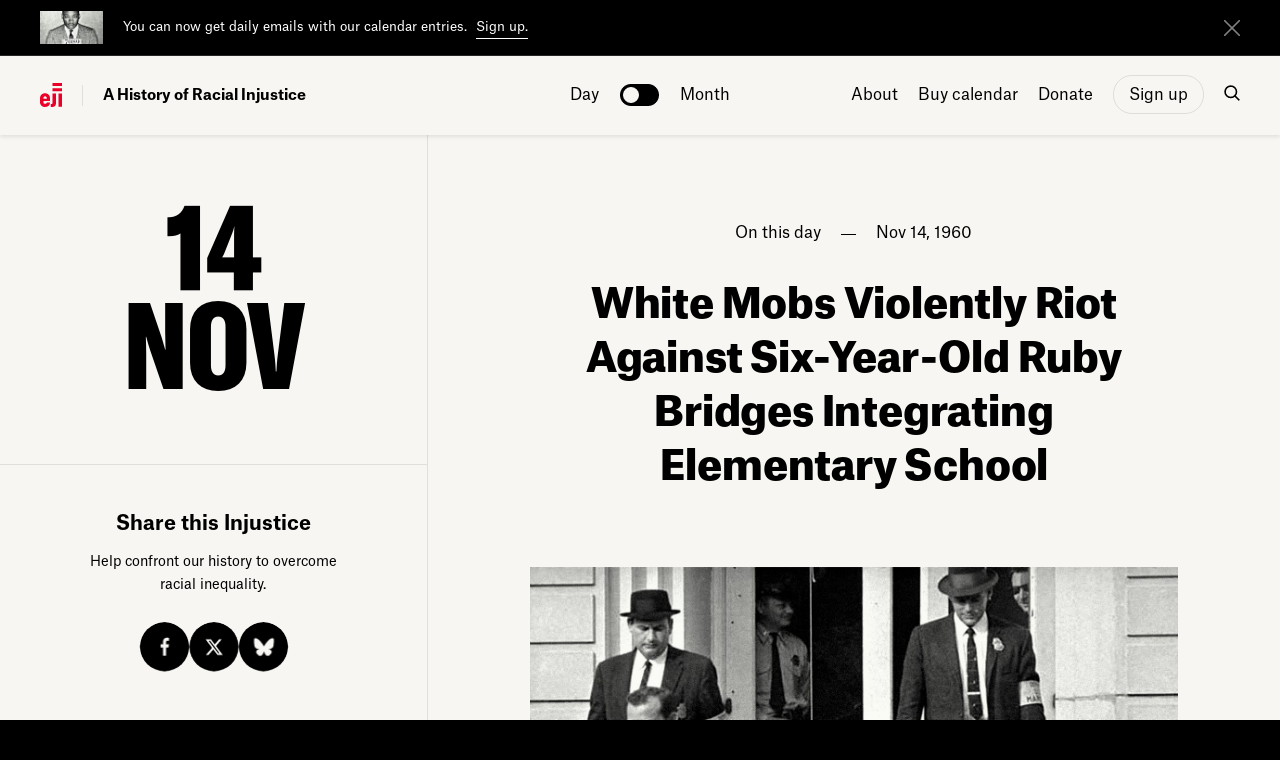

--- FILE ---
content_type: text/html; charset=UTF-8
request_url: https://calendar.eji.org/racial-injustice/nov/14
body_size: 7667
content:
<!DOCTYPE html>
<html lang="en" dir="ltr" prefix="content: http://purl.org/rss/1.0/modules/content/  dc: http://purl.org/dc/terms/  foaf: http://xmlns.com/foaf/0.1/  og: http://ogp.me/ns#  rdfs: http://www.w3.org/2000/01/rdf-schema#  schema: http://schema.org/  sioc: http://rdfs.org/sioc/ns#  sioct: http://rdfs.org/sioc/types#  skos: http://www.w3.org/2004/02/skos/core#  xsd: http://www.w3.org/2001/XMLSchema# ">
  <head>
    <meta charset="utf-8" />
<link rel="canonical" href="https://calendar.eji.org/racial-injustice/nov/14" />
<meta name="Generator" content="Drupal 10 (https://www.drupal.org)" />
<meta name="MobileOptimized" content="width" />
<meta name="HandheldFriendly" content="true" />
<meta name="viewport" content="width=device-width, initial-scale=1.0" />
<link rel="icon" href="/sites/default/files/favicon.ico" type="image/vnd.microsoft.icon" />
 
        <title>On Nov 14, 1960: White Mobs Violently Riot Against Six-Year-Old Ruby Bridges Integrating Elementary School</title>
        <meta name="author" content="MADEO" />
        <meta name="viewport" content="viewport-fit=cover, width=device-width, initial-scale=1.0, minimum-scale=1.0, maximum-scale=1.0, user-scalable=no"> 
        <link rel="shortcut icon" href="https://calendar.eji.org/themes/custom/eji_calendar/fav_icon.ico" type="image/x-icon">
        <link rel="icon" type="image/png" href="https://calendar.eji.org/themes/custom/eji_calendar/favicon_16x16.png" sizes="16x16" />
        <link rel="icon" type="image/png" href="https://calendar.eji.org/themes/custom/eji_calendar/favicon_32x32.png" sizes="32x32" />
        
        <script src="https://calendar.eji.org/themes/custom/eji_calendar/assets/js/outdated-browser-rework.js"></script>
	<script>
  var userAgent = navigator.userAgent || navigator.vendor || window.opera,
      ua = userAgent.toLowerCase();
      if ((ua.indexOf("FBAN") > -1) || (ua.indexOf("FBAV") > -1) || (ua.indexOf("fban") > -1) || (ua.indexOf("fbav") > -1) || (ua.indexOf("instagram") > -1)) {
          //console.log('fb/insta');
      } else {
         //console.log('not fb/insta');
      }
			outdatedBrowserRework({
                browserSupport: {
                    'Chrome': 57, // Includes Chrome for mobile devices
                    'Edge': 16,
                    'Safari': 10,
                    'Mobile Safari': 10,
                    'Firefox': 60,
                    'Opera': 57,
                    'Vivaldi': 1,
                    'IE': false
                },
                requireChromeOnAndroid: false,
                isUnknownBrowserOK: false,
                messages: {
                    en: {
                        outOfDate: "Your browser is out of date!",
                        update: {
                            web: "Please update to the latest version of your browser for the best experience on the website.",
                            googlePlay: "Please update to the latest version of your browser.",
                            appStore: "Please update to the latest version of your browser."
                        },
                        url: "http://outdatedbrowser.com/",
                        callToAction: "Update my browser now",
                        close: "Close"
                    }
                }
            });
              var css = 'header .nav ul li a.nav-sign-up { padding: 4px 15px 5px 15px !important; margin-top: 23px !important; }',
                  head = document.head || document.getElementsByTagName('head')[0],
                  style = document.createElement('style');

            if (navigator.userAgent.indexOf('Mac OS X') != -1) {

            } else {
              //alert("windows");

              head.appendChild(style);

              style.type = 'text/css';
              if (style.styleSheet){
                // This is required for IE8 and below.
                style.styleSheet.cssText = css;
              } else {
                style.appendChild(document.createTextNode(css));
              }
            }
	</script>
    <meta property="og:title" content="Nov. 14, 1960 | Six-Year-Old Ruby Bridges Integrates Elementary School Amidst Riots" /><meta property="twitter:title" content="November 14th, 1960 | A History of Racial Injustice" /><meta property="og:type" content="website" /><meta name="twitter:image" content="https://calendar.eji.org/sites/default/files/2018-10/eji-calendar-november-14.jpg" /><meta property="og:image" content="https://calendar.eji.org/sites/default/files/2018-10/eji-calendar-november-14.jpg" /><meta property="og:image:width" content="200" /><meta property="og:image:height" content="200" /><meta property="og:description" content="Learn more about our history of racial injustice."><meta name="twitter:description" content="On this day, white mobs violently rioted against six-year-old Ruby Bridges integrating an elementary school."><meta property="og:url" content="https://calendar.eji.org/racial-injustice/nov/14"><meta name="twitter:card" content="summary_large_image" />    <link rel="stylesheet" media="all" href="/core/modules/system/css/components/align.module.css?t7we7l" />
<link rel="stylesheet" media="all" href="/core/modules/system/css/components/fieldgroup.module.css?t7we7l" />
<link rel="stylesheet" media="all" href="/core/modules/system/css/components/container-inline.module.css?t7we7l" />
<link rel="stylesheet" media="all" href="/core/modules/system/css/components/clearfix.module.css?t7we7l" />
<link rel="stylesheet" media="all" href="/core/modules/system/css/components/details.module.css?t7we7l" />
<link rel="stylesheet" media="all" href="/core/modules/system/css/components/hidden.module.css?t7we7l" />
<link rel="stylesheet" media="all" href="/core/modules/system/css/components/item-list.module.css?t7we7l" />
<link rel="stylesheet" media="all" href="/core/modules/system/css/components/js.module.css?t7we7l" />
<link rel="stylesheet" media="all" href="/core/modules/system/css/components/nowrap.module.css?t7we7l" />
<link rel="stylesheet" media="all" href="/core/modules/system/css/components/position-container.module.css?t7we7l" />
<link rel="stylesheet" media="all" href="/core/modules/system/css/components/reset-appearance.module.css?t7we7l" />
<link rel="stylesheet" media="all" href="/core/modules/system/css/components/resize.module.css?t7we7l" />
<link rel="stylesheet" media="all" href="/core/modules/system/css/components/system-status-counter.css?t7we7l" />
<link rel="stylesheet" media="all" href="/core/modules/system/css/components/system-status-report-counters.css?t7we7l" />
<link rel="stylesheet" media="all" href="/core/modules/system/css/components/system-status-report-general-info.css?t7we7l" />
<link rel="stylesheet" media="all" href="/core/modules/system/css/components/tablesort.module.css?t7we7l" />
<link rel="stylesheet" media="all" href="/themes/custom/eji_calendar/assets/css/style.css?t7we7l" />
<link rel="stylesheet" media="all" href="/themes/custom/eji_calendar/assets/css/responsive.css?t7we7l" />

    <script type="application/json" data-drupal-selector="drupal-settings-json">{"path":{"baseUrl":"\/","pathPrefix":"","currentPath":"racial-injustice\/nov\/14","currentPathIsAdmin":false,"isFront":false,"currentLanguage":"en"},"pluralDelimiter":"\u0003","suppressDeprecationErrors":true,"user":{"uid":0,"permissionsHash":"267a1a76fc9e9406fa4bead491d0dbb57ff1126ff3dd34af2dad75d453e79bd2"}}</script>
<script src="/core/assets/vendor/jquery/jquery.min.js?v=3.7.1"></script>
<script src="/core/assets/vendor/once/once.min.js?v=1.0.1"></script>
<script src="/core/misc/drupalSettingsLoader.js?v=10.6.1"></script>
<script src="/core/misc/drupal.js?v=10.6.1"></script>
<script src="/core/misc/drupal.init.js?v=10.6.1"></script>
<script src="/themes/custom/eji_calendar/assets/js/header-script.js?t7we7l"></script>

        
        
        <!-- Google Tag Manager -->
        <script>(function(w,d,s,l,i){w[l]=w[l]||[];w[l].push({'gtm.start':
        new Date().getTime(),event:'gtm.js'});var f=d.getElementsByTagName(s)[0],
        j=d.createElement(s),dl=l!='dataLayer'?'&l='+l:'';j.async=true;j.src=
        'https://www.googletagmanager.com/gtm.js?id='+i+dl;f.parentNode.insertBefore(j,f);
        })(window,document,'script','dataLayer','GTM-WHS4JKQ');</script>
        <!-- End Google Tag Manager -->

	<!-- Meta Pixel Code -->
        <script>
        !function(f,b,e,v,n,t,s)
        {if(f.fbq)return;n=f.fbq=function(){n.callMethod?
        n.callMethod.apply(n,arguments):n.queue.push(arguments)};
        if(!f._fbq)f._fbq=n;n.push=n;n.loaded=!0;n.version='2.0';
        n.queue=[];t=b.createElement(e);t.async=!0;
        t.src=v;s=b.getElementsByTagName(e)[0];
        s.parentNode.insertBefore(t,s)}(window, document,'script',
        'https://connect.facebook.net/en_US/fbevents.js');
        fbq('init', '1904737677001862');
        fbq('track', 'PageView');
        </script>
        <noscript><img height="1" width="1" style="display:none"
        src="https://www.facebook.com/tr?id=1904737677001862&ev=PageView&noscript=1"
        /></noscript>
        <!-- End Meta Pixel Code -->
        
  </head>
  <body class="day-page overlap-effect fixed-content has-topbanner" >
        <!-- Google Tag Manager (noscript) -->
        <noscript><iframe src="https://www.googletagmanager.com/ns.html?id=GTM-WHS4JKQ"
        height="0" width="0" style="display:none;visibility:hidden"></iframe></noscript>
        <!-- End Google Tag Manager (noscript) -->
        <input type="hidden" id="hdn_node_id" name="hdn_node_id" value="" >
    <div id="outdated"></div>
        
        
          <div class="dialog-off-canvas-main-canvas" data-off-canvas-main-canvas>
    
<div id="wrapper">


<div class="page-transition page-load">
    <span></span>
</div>

<section class="top-banner active" style="top: 0px;">
    <div class="container-fluid">
        <div class="row align-items-center">
                        <div class="col-auto d-none d-md-block thumb-col">
                <div class="thumb-holder" style="background-image: url('/sites/default/files/upload/eji-calendar-signup_1.jpg');"></div>
            </div>
                        <div class="col banner-content">
                <p class="p-small">
                                        <span>You can now get daily emails with our calendar entries.</span>
                                                            <a href="/sign-up" target="" rel="noopener">Sign up.</a>
                                    </p>
                
            </div>
            <div class="col-1 col-sm-2 col-md-1 align-self-center align-self-md-center icon-col">
                <a href="#" class="close" aria-label="close"></a>
            </div>
        </div>
    </div>
</section>

<header id="main-header">
                <div class="container-fluid">
                    <div class="row d-flex align-items-center">
                        <div class="col-lg-5 col-xl-5 col logo-holder">
                            <a class="logo d-flex align-items-center" href="/racial-injustice/dec/26">
                                <span class="logo-icon"></span>
                                <span class="logo-title d-lg-inline-block">A History of Racial Injustice</span>
                            </a>
                        </div>
                        <div class="header-months-trigger">
                            <a href="#">
                                November
                                <span class="icon" href="#"><i class="icon-dropdown"></i></span>
                            </a>
                        </div>
                        <div class="col-md-2 d-none d-lg-inline-block text-center switch-holder fade-out">
                            <b class="switch-day" site_url="https://calendar.eji.org" url="/racial-injustice/dec/26">Day</b>
                            <label class="switch">
                                <input type="checkbox">
                                <span></span>
                            </label>
                            <b class="switch-month" site_url="https://calendar.eji.org" url="/racial-injustice/nov">Month</b>
                        </div>
                        <div class="col-lg-5 col-xl-5 col-auto text-lg-left text-right nav-holder">
                            <nav class="nav d-flex align-items-center justify-content-end">
                                <ul>
        

  <ul data-region="header" block="eji_calendar_main_menu" class="menu menu-level-0">
                  
        <li class="menu-item">
          <a href="/about" data-drupal-link-system-path="node/22">About</a>
                                
  
  <div class="menu_link_content menu-link-contentmain view-mode-default menu-dropdown menu-dropdown-0 menu-type-default">
              
      </div>



                  </li>
                      
        <li class="menu-item">
          <a href="https://shop.eji.org/products/a-history-of-racial-injustice-calendar-2026" target="_blank">Buy calendar</a>
                                
  
  <div class="menu_link_content menu-link-contentmain view-mode-default menu-dropdown menu-dropdown-0 menu-type-default">
              
      </div>



                  </li>
                      
        <li class="menu-item">
          <a href="https://support.eji.org/calendar" target="_blank">Donate</a>
                                
  
  <div class="menu_link_content menu-link-contentmain view-mode-default menu-dropdown menu-dropdown-0 menu-type-default">
              
      </div>



                  </li>
                      
        <li class="menu-item">
          <a href="/sign-up" class="nav-sign-up" data-drupal-link-system-path="node/50">Sign up</a>
                                
  
  <div class="menu_link_content menu-link-contentmain view-mode-default menu-dropdown menu-dropdown-0 menu-type-default">
              
      </div>



                  </li>
          </ul>


  </ul>

                                <a href="#" class="icon d-md-inline-block d-none search-nav-trigger"><span class="icon-search"></span></a>
                            </nav>
                            <nav id="mobile-fixed-nav" class="nav mobile-nav d-flex align-items-center justify-content-end">
                                    <div class="search-nav-mobile">
                                        <form class="search-form-mobile" action="/search/node/" method="GET">
                                            <input type="text" name="keys" placeholder="Search..." autofocus="autofocus" />
                                            <button type="submit" class="icon search-submit"><span class="icon-search light"></span></button>
                                            <button type="reset" class="icon search-reset"><span class="icon-search-reset"></span></button>
                                        </form>
                                    </div>
                                    <ul class="menu-items-ul">
                                        <li class="explore-item-holder">
                                            <a id="mobile_month_link" href="/racial-injustice/nov" >Explore</a>
                                        </li>
                                        
        
        
          <li>
        <a href="/about" data-drupal-link-system-path="node/22">About</a>
              </li>
          <li>
        <a href="https://support.eji.org/give/268772/#!/donation/checkout" target="_blank">Donate</a>
              </li>
          <li>
        <a href="/sign-up" data-drupal-link-system-path="node/50">Sign up</a>
              </li>
        
  


  
                                    </ul>

                                    <ul class="social-links-ul">
                                                                                <li><a class="icon" href="https://www.facebook.com/equaljusticeinitiative" target="_blank"><span class="icon-facebook"></span></a></li>
                                                                                                                        <li><a class="icon" href="https://x.com/eji_org" target="_blank"><span class="icon-x"></span></a></li>
                                                                                                                        <li><a class="icon" href="https://bsky.app/profile/eji.org" target="_blank"><span class="icon-bluesky"></span></a></li>
                                                                                                                        <li><a class="icon" href="https://www.instagram.com/eji_org/" target="_blank"><span class="icon-instagram"></span></a></li>
                                                                                                                        <li><a class="icon" href="https://www.threads.com/@eji_org?hl=en" target="_blank"><span class="icon-threads"></span></a></li>
                                                                                                                        <li><a class="icon" href="https://youtube.com/playlist?list=PLSOVnfXPJ2BRFw527tB4O-54Qg9D-hAcG&amp;si=2f1wvoKKLrKVvy-9" target="_blank"><span class="icon-youtube"></span></a></li>
                                                                            </ul>

                            </nav>
                            <a class="icon d-lg-none d-md-inline-block mobile-signup" href="/sign-up">Sign up</a>
                            <a class="icon d-lg-none d-md-inline-block mobile-nav-trigger" href="#"><span class="icon-menu"></span></a>
                        </div>
                        <!--div class="col-4 d-md-none d-sm-block text-right">
                            <a class="icon mobile-sharing-trigger" href="#"><span class="icon-sharing"></span></a>
                            <nav class="mobile-sharing d-flex align-items-center">
                                <div class="sharing-content text-center">
                                    <h3 class="tiny-title"></h3>
                                    <p></p>
                                    <div class="sharing-buttons text-center">
                                        <a href="https://www.facebook.com/sharer/sharer.php?u=" target="_blank"  class="share-button white facebook" >Facebook</a>
                                        <a href="https://twitter.com/home?status=" target="_blank" class="share-button x white ">Twitter</a>
                                        <a href="https://twitter.com/home?status=" target="_blank" class="share-button bluesky white ">bluesky</a>
                                    </div>
                                </div>
                            </nav>
                        </div-->
                    </div>
                </div>

                <div class="search-nav d-md-block d-none">
                    <div class="container-fluid">
                        <div class="row align-items-center">
                            <div class="col-md-12">
                                <form class="search-form" action="/search/node/" method="GET">
                                    <input type="text" name="keys" placeholder="Search..." autofocus="autofocus" />
                                    <button type="submit" class="icon search-submit"><span class="icon-search light"></span></button>
                                </form>
                                <a href="#" class="icon close-search"><span class="icon-close-search"></span></a>
                            </div>
                        </div>
                    </div>
                </div>


                <a href="#" class="icon search-close-mobile">
                    <span class="icon-close-mobile"></span>
                </a>
                
            </header>


            <section class="search-form-on-page">
                <div class="container-fluid">
                  <div class="row">
                    <div class="col-12">
                        <div class="search-nav-mobile">
                            <form class="search-form-mobile" action="/search/node/" method="GET">
                                <input type="text" name="keys" placeholder="Search..." autofocus="autofocus" />
                                <button type="submit" class="icon search-submit"><span class="icon-search"></span></button>
                                <button type="reset" class="icon search-reset"><span class="icon-search-reset black"></span></button>
                            </form>
                        </div>
                    </div>
                  </div>
                </div>
              </section>

            


    <div id="content" class="content content-page  ">
                                    <section class="day-section">
                    <div class="container-fluid">
                        <div class="row">
                            <div class="col-md-4 text-center sidebar d-none d-lg-block" >
                                <div id="scaleable-wrapper">
                                    <div class="scalable-content d-flex flex-column align-items-end">
                                        <h2 class="large-title align-self-center mt-auto" id="very-specific-design">14<br> Nov </h2>
                                        <div class="share-content text-center mt-auto">
                                            <span class="seperator-line"></span>
                                            <h3 class="small-title">Share this Injustice</h3>
                                            <p>Help confront our history to overcome racial inequality.</p>
                                            <div class="sharing-buttons text-center">
                                                <div class="d-flex justify-content-center align-item-center">
                                                    <a href="https://www.facebook.com/sharer/sharer.php?u=https%3A%2F%2Fcalendar.eji.org%2Fracial-injustice%2Fnov%2F14" target="_blank" social_channel="facebook" class="share-button facebook" >Facebook</a>
                                                    <a href="https://x.com/intent/post?text=To+overcome+racial+inequality%2C+we+must+confront+our+history.+%28%40eji_org%29 https://calendar.eji.org/racial-injustice/nov/14" target="_blank" social_channel="x" class="share-button x">X</a>
                                                    <a href="https://bsky.app/intent/compose?text=To+overcome+racial+inequality%2C+we+must+confront+our+history.+%28%40eji.org%29%20https%3A%2F%2Fcalendar.eji.org%2Fracial-injustice%2Fnov%2F14" target="_blank" social_channel="bluesky" class="share-button bluesky">Bluesky</a>
                                                </div>
                                            </div>
                                        </div>
                                    </div>

                                </div>
                            </div>
                            <div class="col-lg-8 ml-auto page-content">
                                                                    <div class="row">
                                        <div class="day-page-title">
                                            <p class="date"><span>On this day</span><span>Nov 14, 1960</span></p>
                                            <input type="hidden" id="hdn_story_id" name="hdn_story_id" value="96" >
                                            <h2 class="big-title resizable-text title">White Mobs Violently Riot Against Six-Year-Old Ruby Bridges Integrating Elementary School</h2>
                                        </div>
                                    </div>
                                                                        <div class="row">
                                        <div class="image-container">
                                            <div class="holder">
                                                <div class="img-ratio lazy-loading" data-src="/sites/default/files/2018-10/eji-calendar-november-14.jpg"></div>
                                                                                        <p class="caption">Associated Press</p>
                                                                                        </div>
                                        </div>
                                    </div>
                                                                                                            <div class="row">
                                        <div class="inner-content">
                                            <p>On November 14, 1960, four federal marshals escorted six-year-old Ruby Bridges to her first day of first grade as the first Black student to attend previously all-white William Frantz Elementary School in New Orleans. A riotous white mob organized by the local White Citizens' Council gathered to protest her arrival, screaming hateful slurs, threats, and insults.<br><br>In August 1955, African American parents in New Orleans sued the Orleans Parish School Board for failing to desegregate local schools in compliance with the Supreme Court’s 1954 decision in <em>Brown v. Board of Education</em>. The following February, a federal court ordered the school board to desegregate the city’s schools. For the next four years, the school board and state lawmakers defied the federal court's order and resisted school desegregation.<br><br>On May 16, 1960, Judge J. Skelly Wright issued a federal order demanding the gradual desegregation of New Orleans public schools, beginning with the first grade—but the Orleans Parish School Board convinced Judge Wright to accept an even more limited integration plan, requiring African American students to apply for transfer into all-white schools. Only five of the 137 African American first graders who applied for a transfer were accepted; four agreed to attend, including six-year-old Ruby Bridges, who was the sole Black student assigned to Frantz Elementary.<br><br>After getting past the angry white crowd to enter the school, Ruby arrived in her assigned classroom to find that she and the teacher were the only two people present; it would remain that way for the rest of the school year. Within a week, nearly all of the white students assigned to the newly integrated elementary schools in New Orleans had withdrawn.<br><br>Despite threats and retaliation against her family, including her grandparents’ eviction from the Mississippi farm where they worked as sharecroppers, Ruby remained at Frantz Elementary. The next year, Ruby advanced to the second grade, and the school's incoming first grade class had eight Black students.</p><p>Ms. Bridges continues to be active in <a href="https://www.womenshistory.org/education-resources/biographies/ruby-bridges">civil rights work</a>.</p>

                                        </div>
                                    </div>
                                    
                                                                <div class="row">
                                    <div class="col-md-12 navigation-buttons">
                                        <a href="/racial-injustice/nov/13"><div class="arrow-button mt-auto left"><span class="icon"><i class="icon-left-arrow small"></i></span> Previous day</div></a>
                                        <a href="/racial-injustice/nov/15"><div class="arrow-button mt-auto float-right text-right"><span class="icon"><i class="icon-right-arrow small"></i></span> Next day</div></a>
                                    </div>
                                </div>

                                    

        <div id="block-eji-calendar-content">
  
    
      
  </div>
<div class="row about-section">
                                    <div class="col-md-6 col-lg-5 offset-lg-1 d-flex flex-column">
                                                                                <h3 class="small-title">About EJI</h3>
                                                                                                                        <p>The Equal Justice Initiative works to end mass incarceration, excessive punishment, and racial inequality.</p>
                                                                                                                        <a href="https://eji.org" class="arrow-button with-img mt-auto mr-auto"><img src="/sites/default/files/upload/learn-more-about-eji-icon.jpg" alt="" />  Learn more  <span class="icon"><i class="icon-right-arrow small"></i></span></a>
                                                                            </div>
                                    <div class="col-md-6 col-lg-5 d-flex flex-column">
                                                                                <h3 class="small-title">About this website</h3>
                                                                                                                        <p>Until we confront our history of racial injustice and its legacy, we cannot overcome the racial bias that exists today.</p>
                                                                                                                        <a href="/about" class="arrow-button with-img mt-auto mr-auto"><img src="/sites/default/files/upload/kids-drawing-eji-calendar1.jpg" alt="" />  Learn more  <span class="icon"><i class="icon-right-arrow small"></i></span></a>
                                                                            </div>
</div>

                            </div>
                        </div>
                    </div>
                </section>

                <div id="mobile-fixed-sharing" class="mobile-sharing-menu">
                        <a class="icon mobile-sharing-trigger" href="#"><span class="icon-sharing light"></span><span class="text">Share</span></a>
                        <nav class="mobile-sharing d-flex align-items-center">
                            <a class="icon mobile-sharing-close" href="#"><span class="icon-close light"></span></a>
                            <div class="sharing-content text-center">
                                <h3 class="tiny-title">Share this Injustice</h3>
                                <p>Help confront our history to overcome racial inequality.</p>
                                <div class="sharing-buttons text-center">
                                    <a href="https://www.facebook.com/sharer/sharer.php?u=https%3A%2F%2Fcalendar.eji.org%2Fracial-injustice%2Fnov%2F14" target="_blank" social_channel="facebook"  class="share-button white facebook" >Facebook</a>
                                    <a href="https://x.com/intent/post?text=To+overcome+racial+inequality%2C+we+must+confront+our+history.+%28%40eji_org%29 https://calendar.eji.org/racial-injustice/nov/14" target="_blank" social_channel="x" class="share-button x white">X</a>
                                    <a href="https://bsky.app/intent/compose?text=To+overcome+racial+inequality%2C+we+must+confront+our+history.+%28%40eji.org%29%20https%3A%2F%2Fcalendar.eji.org%2Fracial-injustice%2Fnov%2F14" target="_blank" social_channel="bluesky" class="share-button bluesky white">bluesky</a>
                                </div>
                            </div>
                        </nav>
                    </div>




            
        

        <section class="months-holder at-bottom">
            <div class="container-fluid">
                <div class="row">
                    <div class="col-12 title text-center">
                        <p class="large-paragraph">
                            Explore more events
                        </p>
                    </div>
                </div>
            </div>
            <div class="months-pane">
                <div class="container-fluid">
                    <div class="row">
                                                    <div class="col-6 col-md-4 col-lg-3 text-center">
                                <a href="https://calendar.eji.org/racial-injustice/jan">January</a>
                            </div>
                                                    <div class="col-6 col-md-4 col-lg-3 text-center">
                                <a href="https://calendar.eji.org/racial-injustice/feb">February</a>
                            </div>
                                                    <div class="col-6 col-md-4 col-lg-3 text-center">
                                <a href="https://calendar.eji.org/racial-injustice/mar">March</a>
                            </div>
                                                    <div class="col-6 col-md-4 col-lg-3 text-center">
                                <a href="https://calendar.eji.org/racial-injustice/apr">April</a>
                            </div>
                                                    <div class="col-6 col-md-4 col-lg-3 text-center">
                                <a href="https://calendar.eji.org/racial-injustice/may">May</a>
                            </div>
                                                    <div class="col-6 col-md-4 col-lg-3 text-center">
                                <a href="https://calendar.eji.org/racial-injustice/jun">June</a>
                            </div>
                                                    <div class="col-6 col-md-4 col-lg-3 text-center">
                                <a href="https://calendar.eji.org/racial-injustice/jul">July</a>
                            </div>
                                                    <div class="col-6 col-md-4 col-lg-3 text-center">
                                <a href="https://calendar.eji.org/racial-injustice/aug">August</a>
                            </div>
                                                    <div class="col-6 col-md-4 col-lg-3 text-center">
                                <a href="https://calendar.eji.org/racial-injustice/sep">September</a>
                            </div>
                                                    <div class="col-6 col-md-4 col-lg-3 text-center">
                                <a href="https://calendar.eji.org/racial-injustice/oct">October</a>
                            </div>
                                                    <div class="col-6 col-md-4 col-lg-3 text-center">
                                <a href="https://calendar.eji.org/racial-injustice/nov">November</a>
                            </div>
                                                    <div class="col-6 col-md-4 col-lg-3 text-center">
                                <a href="https://calendar.eji.org/racial-injustice/dec">December</a>
                            </div>
                                            </div>
                </div>
            </div>
        </section>

    </div>


</div>

 
    <div class="footer-wrapper">
        <div class="Scroll-content">
                            <section class="section-large-btn">
                    <a class="large-btn" href="/sign-up">
                        <div class="container-fluid">
                            <div class="row align-items-start align-items-sm-center">
                                                                <div class="col d-none d-md-block thumb-holder">
                                    <div class="thumb" style="background-image: url(/sites/default/files/upload/eji-calendar-signup_1_0.jpg);"></div>
                                </div>
                                                                <div class="col-auto d-block d-md-none text-left arrow-holder">
                                    <span class="arrow"></span>
                                </div>
                                                                <div class="col">
                                    <h4 class="cta-title">Sign up for daily emails</h4>
                                </div>
                                                                <div class="col-1 d-none d-md-block text-right arrow-holder">
                                    <span class="arrow"></span>
                                </div>
                            </div>
                        </div>
                    </a>
                </section>
                        <footer class="d-flex align-items-end">
                <div class="container-fluid">
                    <div class="row">
                        

<div class="col-lg-8">
                                                <h3>Acknowledge our history</h3>
                                                <nav class="footer-links d-flex justify-content-lg-start justify-content-center">
                            <ul>
        
          <li>
        <a href="/sign-up" data-drupal-link-system-path="node/50">Sign up</a>
              </li>
          <li>
        <a href="https://shop.eji.org/products/a-history-of-racial-injustice-calendar-2026" target="_blank">Buy the calendar</a>
              </li>
          <li>
        <a href="https://eji.org" target="_blank">eji.org</a>
              </li>
        
  

</ul>
                        </nav>
                    </div>
                    <div class="col-lg-4 d-flex align-items-end">
                    <nav class="social-links d-flex justify-content-lg-end align-items-lg-end justify-content-center flex-lg-column">
                                                        <ul class="d-flex align-items-center">
                                                                <li><a class="icon" href="https://www.facebook.com/equaljusticeinitiative" target="_blank"><span class="icon-facebook"></span></a></li>
                                                                                                <li><a class="icon" href="https://x.com/eji_org" target="_blank"><span class="icon-x"></span></a></li>
                                                                                                <li><a class="icon" href="https://bsky.app/profile/eji.org" target="_blank"><span class="icon-bluesky"></span></a></li>
                                                            </ul>
                            <ul class="d-flex align-items-center">
                                                                <li><a class="icon" href="https://www.instagram.com/eji_org/" target="_blank"><span class="icon-instagram"></span></a></li>
                                                                                                <li><a class="icon" href="https://www.threads.com/@eji_org?hl=en" target="_blank"><span class="icon-threads"></span></a></li>
                                                                                                <li><a class="icon" href="https://youtube.com/playlist?list=PLSOVnfXPJ2BRFw527tB4O-54Qg9D-hAcG&amp;si=2f1wvoKKLrKVvy-9" target="_blank"><span class="icon-youtube"></span></a></li>
                                                            </ul>
                            
                        </nav>
                    </div>
                    </div>
                </div>
            </footer>
        </div>
    </div>

<div id="fixed_holder"></div>

<!-- Global site tag (gtag.js) - Google Analytics -->
<script async src="https://www.googletagmanager.com/gtag/js?id=UA-132756963-1"></script>
<script>
window.dataLayer = window.dataLayer || [];
function gtag(){dataLayer.push(arguments);}
gtag('js', new Date());

gtag('config', 'UA-132756963-1', { 'transport_type': 'beacon'});
</script>

                            
                            
                            
                            
                


  </div>

    
    
   
    
    
    
    <script src="/themes/custom/eji_calendar/assets/js/popper.min.js?t7we7l"></script>
<script src="/themes/custom/eji_calendar/assets/js/bootstrap.min.js?t7we7l"></script>
<script src="/themes/custom/eji_calendar/assets/js/pgwbrowser.min.js?t7we7l"></script>
<script src="/themes/custom/eji_calendar/assets/js/jquery.lazy.min.js?t7we7l"></script>
<script src="/themes/custom/eji_calendar/assets/js/jquery.lazy.plugins.min.js?t7we7l"></script>
<script src="/themes/custom/eji_calendar/assets/js/jquery-cookie.js?t7we7l"></script>
<script src="/themes/custom/eji_calendar/assets/js/plyr.polyfilled.js?t7we7l"></script>
<script src="/themes/custom/eji_calendar/assets/js/ios-inner-height.min.js?t7we7l"></script>
<script src="/themes/custom/eji_calendar/assets/js/scripts.js?t7we7l"></script>

    
        
        
  </body>
</html>



--- FILE ---
content_type: text/css
request_url: https://calendar.eji.org/themes/custom/eji_calendar/assets/css/style.css?t7we7l
body_size: 38530
content:
@charset "UTF-8";/*!-----------------------------------------------------------------------------------
  Theme Name: EJI-Calendar
  Theme URI: https://eji-calendar.madeostudio.com/
  Description: EJI-Calendar Website
  Author: MADEO 
  Author URI: http://madeostudio.com  
  Version: 1.0
------ -------------------------------------------------------------------------------*//*!
 * Bootstrap v4.1.3 (https://getbootstrap.com/)
 * Copyright 2011-2018 The Bootstrap Authors
 * Copyright 2011-2018 Twitter, Inc.
 * Licensed under MIT (https://github.com/twbs/bootstrap/blob/master/LICENSE)
 */:root{--blue:#007bff;--indigo:#6610f2;--purple:#6f42c1;--pink:#e83e8c;--red:#dc3545;--orange:#fd7e14;--yellow:#ffc107;--green:#28a745;--teal:#20c997;--cyan:#17a2b8;--white:#fff;--gray:#6c757d;--gray-dark:#343a40;--primary:#007bff;--secondary:#6c757d;--success:#28a745;--info:#17a2b8;--warning:#ffc107;--danger:#dc3545;--light:#f8f9fa;--dark:#343a40;--breakpoint-xs:0;--breakpoint-sm:576px;--breakpoint-md:768px;--breakpoint-lg:992px;--breakpoint-xl:1200px;--font-family-sans-serif:-apple-system,BlinkMacSystemFont,"Segoe UI",Roboto,"Helvetica Neue",Arial,sans-serif,"Apple Color Emoji","Segoe UI Emoji","Segoe UI Symbol","Noto Color Emoji";--font-family-monospace:SFMono-Regular,Menlo,Monaco,Consolas,"Liberation Mono","Courier New",monospace}*,::after,::before{box-sizing:border-box}html{font-family:sans-serif;line-height:1.15;-webkit-text-size-adjust:100%;-ms-text-size-adjust:100%;-ms-overflow-style:scrollbar;-webkit-tap-highlight-color:transparent}@-ms-viewport{width:device-width}article,aside,figcaption,figure,footer,header,hgroup,main,nav,section{display:block}body{margin:0;font-family:-apple-system,BlinkMacSystemFont,"Segoe UI",Roboto,"Helvetica Neue",Arial,sans-serif,"Apple Color Emoji","Segoe UI Emoji","Segoe UI Symbol","Noto Color Emoji";font-size:1rem;font-weight:400;line-height:1.5;color:#212529;text-align:left;background-color:#fff}[tabindex="-1"]:focus{outline:0!important}hr{box-sizing:content-box;height:0;overflow:visible}h1,h2,h3,h4,h5,h6{margin-top:0;margin-bottom:.5rem}p{margin-top:0;margin-bottom:1rem}abbr[data-original-title],abbr[title]{text-decoration:underline;-webkit-text-decoration:underline dotted;text-decoration:underline dotted;cursor:help;border-bottom:0}address{margin-bottom:1rem;font-style:normal;line-height:inherit}dl,ol,ul{margin-top:0;margin-bottom:1rem}ol ol,ol ul,ul ol,ul ul{margin-bottom:0}dt{font-weight:700}dd{margin-bottom:.5rem;margin-left:0}blockquote{margin:0 0 1rem}dfn{font-style:italic}b,strong{font-weight:bolder}small{font-size:80%}sub,sup{position:relative;font-size:75%;line-height:0;vertical-align:baseline}sub{bottom:-.25em}sup{top:-.5em}a{color:#007bff;text-decoration:none;background-color:transparent;-webkit-text-decoration-skip:objects}a:hover{color:#0056b3;text-decoration:underline}a:not([href]):not([tabindex]){color:inherit;text-decoration:none}a:not([href]):not([tabindex]):focus,a:not([href]):not([tabindex]):hover{color:inherit;text-decoration:none}a:not([href]):not([tabindex]):focus{outline:0}code,kbd,pre,samp{font-family:SFMono-Regular,Menlo,Monaco,Consolas,"Liberation Mono","Courier New",monospace;font-size:1em}pre{margin-top:0;margin-bottom:1rem;overflow:auto;-ms-overflow-style:scrollbar}figure{margin:0 0 1rem}img{vertical-align:middle;border-style:none}svg{overflow:hidden;vertical-align:middle}table{border-collapse:collapse}caption{padding-top:.75rem;padding-bottom:.75rem;color:#6c757d;text-align:left;caption-side:bottom}th{text-align:inherit}label{display:inline-block;margin-bottom:.5rem}button{border-radius:0}button:focus{outline:1px dotted;outline:5px auto -webkit-focus-ring-color}button,input,optgroup,select,textarea{margin:0;font-family:inherit;font-size:inherit;line-height:inherit}button,input{overflow:visible}button,select{text-transform:none}[type=reset],[type=submit],button,html [type=button]{-webkit-appearance:button}[type=button]::-moz-focus-inner,[type=reset]::-moz-focus-inner,[type=submit]::-moz-focus-inner,button::-moz-focus-inner{padding:0;border-style:none}input[type=checkbox],input[type=radio]{box-sizing:border-box;padding:0}input[type=date],input[type=datetime-local],input[type=month],input[type=time]{-webkit-appearance:listbox}textarea{overflow:auto;resize:vertical}fieldset{min-width:0;padding:0;margin:0;border:0}legend{display:block;width:100%;max-width:100%;padding:0;margin-bottom:.5rem;font-size:1.5rem;line-height:inherit;color:inherit;white-space:normal}progress{vertical-align:baseline}[type=number]::-webkit-inner-spin-button,[type=number]::-webkit-outer-spin-button{height:auto}[type=search]{outline-offset:-2px;-webkit-appearance:none}[type=search]::-webkit-search-cancel-button,[type=search]::-webkit-search-decoration{-webkit-appearance:none}::-webkit-file-upload-button{font:inherit;-webkit-appearance:button}output{display:inline-block}summary{display:list-item;cursor:pointer}template{display:none}[hidden]{display:none!important}.h1,.h2,.h3,.h4,.h5,.h6,h1,h2,h3,h4,h5,h6{margin-bottom:.5rem;font-family:inherit;font-weight:500;line-height:1.2;color:inherit}.h1,h1{font-size:2.5rem}.h2,h2{font-size:2rem}.h3,h3{font-size:1.75rem}.h4,h4{font-size:1.5rem}.h5,h5{font-size:1.25rem}.h6,h6{font-size:1rem}.lead{font-size:1.25rem;font-weight:300}.display-1{font-size:6rem;font-weight:300;line-height:1.2}.display-2{font-size:5.5rem;font-weight:300;line-height:1.2}.display-3{font-size:4.5rem;font-weight:300;line-height:1.2}.display-4{font-size:3.5rem;font-weight:300;line-height:1.2}hr{margin-top:1rem;margin-bottom:1rem;border:0;border-top:1px solid rgba(0,0,0,.1)}.small,small{font-size:80%;font-weight:400}.mark,mark{padding:.2em;background-color:#fcf8e3}.list-unstyled{padding-left:0;list-style:none}.list-inline{padding-left:0;list-style:none}.list-inline-item{display:inline-block}.list-inline-item:not(:last-child){margin-right:.5rem}.initialism{font-size:90%;text-transform:uppercase}.blockquote{margin-bottom:1rem;font-size:1.25rem}.blockquote-footer{display:block;font-size:80%;color:#6c757d}.blockquote-footer::before{content:"\2014 \00A0"}.img-fluid{max-width:100%;height:auto}.img-thumbnail{padding:.25rem;background-color:#fff;border:1px solid #dee2e6;border-radius:.25rem;max-width:100%;height:auto}.figure{display:inline-block}.figure-img{margin-bottom:.5rem;line-height:1}.figure-caption{font-size:90%;color:#6c757d}code{font-size:87.5%;color:#e83e8c;word-break:break-word}a>code{color:inherit}kbd{padding:.2rem .4rem;font-size:87.5%;color:#fff;background-color:#212529;border-radius:.2rem}kbd kbd{padding:0;font-size:100%;font-weight:700}pre{display:block;font-size:87.5%;color:#212529}pre code{font-size:inherit;color:inherit;word-break:normal}.pre-scrollable{max-height:340px;overflow-y:scroll}.container{width:100%;padding-right:15px;padding-left:15px;margin-right:auto;margin-left:auto}@media (min-width:576px){.container{max-width:540px}}@media (min-width:768px){.container{max-width:720px}}@media (min-width:992px){.container{max-width:960px}}@media (min-width:1200px){.container{max-width:1140px}}.container-fluid{width:100%;padding-right:15px;padding-left:15px;margin-right:auto;margin-left:auto}.row{display:-ms-flexbox;display:flex;-ms-flex-wrap:wrap;flex-wrap:wrap;margin-right:-15px;margin-left:-15px}.no-gutters{margin-right:0;margin-left:0}.no-gutters>.col,.no-gutters>[class*=col-]{padding-right:0;padding-left:0}.col,.col-1,.col-10,.col-11,.col-12,.col-2,.col-3,.col-4,.col-5,.col-6,.col-7,.col-8,.col-9,.col-auto,.col-lg,.col-lg-1,.col-lg-10,.col-lg-11,.col-lg-12,.col-lg-2,.col-lg-3,.col-lg-4,.col-lg-5,.col-lg-6,.col-lg-7,.col-lg-8,.col-lg-9,.col-lg-auto,.col-md,.col-md-1,.col-md-10,.col-md-11,.col-md-12,.col-md-2,.col-md-3,.col-md-4,.col-md-5,.col-md-6,.col-md-7,.col-md-8,.col-md-9,.col-md-auto,.col-sm,.col-sm-1,.col-sm-10,.col-sm-11,.col-sm-12,.col-sm-2,.col-sm-3,.col-sm-4,.col-sm-5,.col-sm-6,.col-sm-7,.col-sm-8,.col-sm-9,.col-sm-auto,.col-xl,.col-xl-1,.col-xl-10,.col-xl-11,.col-xl-12,.col-xl-2,.col-xl-3,.col-xl-4,.col-xl-5,.col-xl-6,.col-xl-7,.col-xl-8,.col-xl-9,.col-xl-auto{position:relative;width:100%;min-height:1px;padding-right:15px;padding-left:15px}.col{-ms-flex-preferred-size:0;flex-basis:0;-ms-flex-positive:1;flex-grow:1;max-width:100%}.col-auto{-ms-flex:0 0 auto;flex:0 0 auto;width:auto;max-width:none}.col-1{-ms-flex:0 0 8.333333%;flex:0 0 8.333333%;max-width:8.333333%}.col-2{-ms-flex:0 0 16.666667%;flex:0 0 16.666667%;max-width:16.666667%}.col-3{-ms-flex:0 0 25%;flex:0 0 25%;max-width:25%}.col-4{-ms-flex:0 0 33.333333%;flex:0 0 33.333333%;max-width:33.333333%}.col-5{-ms-flex:0 0 41.666667%;flex:0 0 41.666667%;max-width:41.666667%}.col-6{-ms-flex:0 0 50%;flex:0 0 50%;max-width:50%}.col-7{-ms-flex:0 0 58.333333%;flex:0 0 58.333333%;max-width:58.333333%}.col-8{-ms-flex:0 0 66.666667%;flex:0 0 66.666667%;max-width:66.666667%}.col-9{-ms-flex:0 0 75%;flex:0 0 75%;max-width:75%}.col-10{-ms-flex:0 0 83.333333%;flex:0 0 83.333333%;max-width:83.333333%}.col-11{-ms-flex:0 0 91.666667%;flex:0 0 91.666667%;max-width:91.666667%}.col-12{-ms-flex:0 0 100%;flex:0 0 100%;max-width:100%}.order-first{-ms-flex-order:-1;order:-1}.order-last{-ms-flex-order:13;order:13}.order-0{-ms-flex-order:0;order:0}.order-1{-ms-flex-order:1;order:1}.order-2{-ms-flex-order:2;order:2}.order-3{-ms-flex-order:3;order:3}.order-4{-ms-flex-order:4;order:4}.order-5{-ms-flex-order:5;order:5}.order-6{-ms-flex-order:6;order:6}.order-7{-ms-flex-order:7;order:7}.order-8{-ms-flex-order:8;order:8}.order-9{-ms-flex-order:9;order:9}.order-10{-ms-flex-order:10;order:10}.order-11{-ms-flex-order:11;order:11}.order-12{-ms-flex-order:12;order:12}.offset-1{margin-left:8.333333%}.offset-2{margin-left:16.666667%}.offset-3{margin-left:25%}.offset-4{margin-left:33.333333%}.offset-5{margin-left:41.666667%}.offset-6{margin-left:50%}.offset-7{margin-left:58.333333%}.offset-8{margin-left:66.666667%}.offset-9{margin-left:75%}.offset-10{margin-left:83.333333%}.offset-11{margin-left:91.666667%}@media (min-width:576px){.col-sm{-ms-flex-preferred-size:0;flex-basis:0;-ms-flex-positive:1;flex-grow:1;max-width:100%}.col-sm-auto{-ms-flex:0 0 auto;flex:0 0 auto;width:auto;max-width:none}.col-sm-1{-ms-flex:0 0 8.333333%;flex:0 0 8.333333%;max-width:8.333333%}.col-sm-2{-ms-flex:0 0 16.666667%;flex:0 0 16.666667%;max-width:16.666667%}.col-sm-3{-ms-flex:0 0 25%;flex:0 0 25%;max-width:25%}.col-sm-4{-ms-flex:0 0 33.333333%;flex:0 0 33.333333%;max-width:33.333333%}.col-sm-5{-ms-flex:0 0 41.666667%;flex:0 0 41.666667%;max-width:41.666667%}.col-sm-6{-ms-flex:0 0 50%;flex:0 0 50%;max-width:50%}.col-sm-7{-ms-flex:0 0 58.333333%;flex:0 0 58.333333%;max-width:58.333333%}.col-sm-8{-ms-flex:0 0 66.666667%;flex:0 0 66.666667%;max-width:66.666667%}.col-sm-9{-ms-flex:0 0 75%;flex:0 0 75%;max-width:75%}.col-sm-10{-ms-flex:0 0 83.333333%;flex:0 0 83.333333%;max-width:83.333333%}.col-sm-11{-ms-flex:0 0 91.666667%;flex:0 0 91.666667%;max-width:91.666667%}.col-sm-12{-ms-flex:0 0 100%;flex:0 0 100%;max-width:100%}.order-sm-first{-ms-flex-order:-1;order:-1}.order-sm-last{-ms-flex-order:13;order:13}.order-sm-0{-ms-flex-order:0;order:0}.order-sm-1{-ms-flex-order:1;order:1}.order-sm-2{-ms-flex-order:2;order:2}.order-sm-3{-ms-flex-order:3;order:3}.order-sm-4{-ms-flex-order:4;order:4}.order-sm-5{-ms-flex-order:5;order:5}.order-sm-6{-ms-flex-order:6;order:6}.order-sm-7{-ms-flex-order:7;order:7}.order-sm-8{-ms-flex-order:8;order:8}.order-sm-9{-ms-flex-order:9;order:9}.order-sm-10{-ms-flex-order:10;order:10}.order-sm-11{-ms-flex-order:11;order:11}.order-sm-12{-ms-flex-order:12;order:12}.offset-sm-0{margin-left:0}.offset-sm-1{margin-left:8.333333%}.offset-sm-2{margin-left:16.666667%}.offset-sm-3{margin-left:25%}.offset-sm-4{margin-left:33.333333%}.offset-sm-5{margin-left:41.666667%}.offset-sm-6{margin-left:50%}.offset-sm-7{margin-left:58.333333%}.offset-sm-8{margin-left:66.666667%}.offset-sm-9{margin-left:75%}.offset-sm-10{margin-left:83.333333%}.offset-sm-11{margin-left:91.666667%}}@media (min-width:768px){.col-md{-ms-flex-preferred-size:0;flex-basis:0;-ms-flex-positive:1;flex-grow:1;max-width:100%}.col-md-auto{-ms-flex:0 0 auto;flex:0 0 auto;width:auto;max-width:none}.col-md-1{-ms-flex:0 0 8.333333%;flex:0 0 8.333333%;max-width:8.333333%}.col-md-2{-ms-flex:0 0 16.666667%;flex:0 0 16.666667%;max-width:16.666667%}.col-md-3{-ms-flex:0 0 25%;flex:0 0 25%;max-width:25%}.col-md-4{-ms-flex:0 0 33.333333%;flex:0 0 33.333333%;max-width:33.333333%}.col-md-5{-ms-flex:0 0 41.666667%;flex:0 0 41.666667%;max-width:41.666667%}.col-md-6{-ms-flex:0 0 50%;flex:0 0 50%;max-width:50%}.col-md-7{-ms-flex:0 0 58.333333%;flex:0 0 58.333333%;max-width:58.333333%}.col-md-8{-ms-flex:0 0 66.666667%;flex:0 0 66.666667%;max-width:66.666667%}.col-md-9{-ms-flex:0 0 75%;flex:0 0 75%;max-width:75%}.col-md-10{-ms-flex:0 0 83.333333%;flex:0 0 83.333333%;max-width:83.333333%}.col-md-11{-ms-flex:0 0 91.666667%;flex:0 0 91.666667%;max-width:91.666667%}.col-md-12{-ms-flex:0 0 100%;flex:0 0 100%;max-width:100%}.order-md-first{-ms-flex-order:-1;order:-1}.order-md-last{-ms-flex-order:13;order:13}.order-md-0{-ms-flex-order:0;order:0}.order-md-1{-ms-flex-order:1;order:1}.order-md-2{-ms-flex-order:2;order:2}.order-md-3{-ms-flex-order:3;order:3}.order-md-4{-ms-flex-order:4;order:4}.order-md-5{-ms-flex-order:5;order:5}.order-md-6{-ms-flex-order:6;order:6}.order-md-7{-ms-flex-order:7;order:7}.order-md-8{-ms-flex-order:8;order:8}.order-md-9{-ms-flex-order:9;order:9}.order-md-10{-ms-flex-order:10;order:10}.order-md-11{-ms-flex-order:11;order:11}.order-md-12{-ms-flex-order:12;order:12}.offset-md-0{margin-left:0}.offset-md-1{margin-left:8.333333%}.offset-md-2{margin-left:16.666667%}.offset-md-3{margin-left:25%}.offset-md-4{margin-left:33.333333%}.offset-md-5{margin-left:41.666667%}.offset-md-6{margin-left:50%}.offset-md-7{margin-left:58.333333%}.offset-md-8{margin-left:66.666667%}.offset-md-9{margin-left:75%}.offset-md-10{margin-left:83.333333%}.offset-md-11{margin-left:91.666667%}}@media (min-width:992px){.col-lg{-ms-flex-preferred-size:0;flex-basis:0;-ms-flex-positive:1;flex-grow:1;max-width:100%}.col-lg-auto{-ms-flex:0 0 auto;flex:0 0 auto;width:auto;max-width:none}.col-lg-1{-ms-flex:0 0 8.333333%;flex:0 0 8.333333%;max-width:8.333333%}.col-lg-2{-ms-flex:0 0 16.666667%;flex:0 0 16.666667%;max-width:16.666667%}.col-lg-3{-ms-flex:0 0 25%;flex:0 0 25%;max-width:25%}.col-lg-4{-ms-flex:0 0 33.333333%;flex:0 0 33.333333%;max-width:33.333333%}.col-lg-5{-ms-flex:0 0 41.666667%;flex:0 0 41.666667%;max-width:41.666667%}.col-lg-6{-ms-flex:0 0 50%;flex:0 0 50%;max-width:50%}.col-lg-7{-ms-flex:0 0 58.333333%;flex:0 0 58.333333%;max-width:58.333333%}.col-lg-8{-ms-flex:0 0 66.666667%;flex:0 0 66.666667%;max-width:66.666667%}.col-lg-9{-ms-flex:0 0 75%;flex:0 0 75%;max-width:75%}.col-lg-10{-ms-flex:0 0 83.333333%;flex:0 0 83.333333%;max-width:83.333333%}.col-lg-11{-ms-flex:0 0 91.666667%;flex:0 0 91.666667%;max-width:91.666667%}.col-lg-12{-ms-flex:0 0 100%;flex:0 0 100%;max-width:100%}.order-lg-first{-ms-flex-order:-1;order:-1}.order-lg-last{-ms-flex-order:13;order:13}.order-lg-0{-ms-flex-order:0;order:0}.order-lg-1{-ms-flex-order:1;order:1}.order-lg-2{-ms-flex-order:2;order:2}.order-lg-3{-ms-flex-order:3;order:3}.order-lg-4{-ms-flex-order:4;order:4}.order-lg-5{-ms-flex-order:5;order:5}.order-lg-6{-ms-flex-order:6;order:6}.order-lg-7{-ms-flex-order:7;order:7}.order-lg-8{-ms-flex-order:8;order:8}.order-lg-9{-ms-flex-order:9;order:9}.order-lg-10{-ms-flex-order:10;order:10}.order-lg-11{-ms-flex-order:11;order:11}.order-lg-12{-ms-flex-order:12;order:12}.offset-lg-0{margin-left:0}.offset-lg-1{margin-left:8.333333%}.offset-lg-2{margin-left:16.666667%}.offset-lg-3{margin-left:25%}.offset-lg-4{margin-left:33.333333%}.offset-lg-5{margin-left:41.666667%}.offset-lg-6{margin-left:50%}.offset-lg-7{margin-left:58.333333%}.offset-lg-8{margin-left:66.666667%}.offset-lg-9{margin-left:75%}.offset-lg-10{margin-left:83.333333%}.offset-lg-11{margin-left:91.666667%}}@media (min-width:1200px){.col-xl{-ms-flex-preferred-size:0;flex-basis:0;-ms-flex-positive:1;flex-grow:1;max-width:100%}.col-xl-auto{-ms-flex:0 0 auto;flex:0 0 auto;width:auto;max-width:none}.col-xl-1{-ms-flex:0 0 8.333333%;flex:0 0 8.333333%;max-width:8.333333%}.col-xl-2{-ms-flex:0 0 16.666667%;flex:0 0 16.666667%;max-width:16.666667%}.col-xl-3{-ms-flex:0 0 25%;flex:0 0 25%;max-width:25%}.col-xl-4{-ms-flex:0 0 33.333333%;flex:0 0 33.333333%;max-width:33.333333%}.col-xl-5{-ms-flex:0 0 41.666667%;flex:0 0 41.666667%;max-width:41.666667%}.col-xl-6{-ms-flex:0 0 50%;flex:0 0 50%;max-width:50%}.col-xl-7{-ms-flex:0 0 58.333333%;flex:0 0 58.333333%;max-width:58.333333%}.col-xl-8{-ms-flex:0 0 66.666667%;flex:0 0 66.666667%;max-width:66.666667%}.col-xl-9{-ms-flex:0 0 75%;flex:0 0 75%;max-width:75%}.col-xl-10{-ms-flex:0 0 83.333333%;flex:0 0 83.333333%;max-width:83.333333%}.col-xl-11{-ms-flex:0 0 91.666667%;flex:0 0 91.666667%;max-width:91.666667%}.col-xl-12{-ms-flex:0 0 100%;flex:0 0 100%;max-width:100%}.order-xl-first{-ms-flex-order:-1;order:-1}.order-xl-last{-ms-flex-order:13;order:13}.order-xl-0{-ms-flex-order:0;order:0}.order-xl-1{-ms-flex-order:1;order:1}.order-xl-2{-ms-flex-order:2;order:2}.order-xl-3{-ms-flex-order:3;order:3}.order-xl-4{-ms-flex-order:4;order:4}.order-xl-5{-ms-flex-order:5;order:5}.order-xl-6{-ms-flex-order:6;order:6}.order-xl-7{-ms-flex-order:7;order:7}.order-xl-8{-ms-flex-order:8;order:8}.order-xl-9{-ms-flex-order:9;order:9}.order-xl-10{-ms-flex-order:10;order:10}.order-xl-11{-ms-flex-order:11;order:11}.order-xl-12{-ms-flex-order:12;order:12}.offset-xl-0{margin-left:0}.offset-xl-1{margin-left:8.333333%}.offset-xl-2{margin-left:16.666667%}.offset-xl-3{margin-left:25%}.offset-xl-4{margin-left:33.333333%}.offset-xl-5{margin-left:41.666667%}.offset-xl-6{margin-left:50%}.offset-xl-7{margin-left:58.333333%}.offset-xl-8{margin-left:66.666667%}.offset-xl-9{margin-left:75%}.offset-xl-10{margin-left:83.333333%}.offset-xl-11{margin-left:91.666667%}}.table{width:100%;margin-bottom:1rem;background-color:transparent}.table td,.table th{padding:.75rem;vertical-align:top;border-top:1px solid #dee2e6}.table thead th{vertical-align:bottom;border-bottom:2px solid #dee2e6}.table tbody+tbody{border-top:2px solid #dee2e6}.table .table{background-color:#fff}.table-sm td,.table-sm th{padding:.3rem}.table-bordered{border:1px solid #dee2e6}.table-bordered td,.table-bordered th{border:1px solid #dee2e6}.table-bordered thead td,.table-bordered thead th{border-bottom-width:2px}.table-borderless tbody+tbody,.table-borderless td,.table-borderless th,.table-borderless thead th{border:0}.table-striped tbody tr:nth-of-type(odd){background-color:rgba(0,0,0,.05)}.table-hover tbody tr:hover{background-color:rgba(0,0,0,.075)}.table-primary,.table-primary>td,.table-primary>th{background-color:#b8daff}.table-hover .table-primary:hover{background-color:#9fcdff}.table-hover .table-primary:hover>td,.table-hover .table-primary:hover>th{background-color:#9fcdff}.table-secondary,.table-secondary>td,.table-secondary>th{background-color:#d6d8db}.table-hover .table-secondary:hover{background-color:#c8cbcf}.table-hover .table-secondary:hover>td,.table-hover .table-secondary:hover>th{background-color:#c8cbcf}.table-success,.table-success>td,.table-success>th{background-color:#c3e6cb}.table-hover .table-success:hover{background-color:#b1dfbb}.table-hover .table-success:hover>td,.table-hover .table-success:hover>th{background-color:#b1dfbb}.table-info,.table-info>td,.table-info>th{background-color:#bee5eb}.table-hover .table-info:hover{background-color:#abdde5}.table-hover .table-info:hover>td,.table-hover .table-info:hover>th{background-color:#abdde5}.table-warning,.table-warning>td,.table-warning>th{background-color:#ffeeba}.table-hover .table-warning:hover{background-color:#ffe8a1}.table-hover .table-warning:hover>td,.table-hover .table-warning:hover>th{background-color:#ffe8a1}.table-danger,.table-danger>td,.table-danger>th{background-color:#f5c6cb}.table-hover .table-danger:hover{background-color:#f1b0b7}.table-hover .table-danger:hover>td,.table-hover .table-danger:hover>th{background-color:#f1b0b7}.table-light,.table-light>td,.table-light>th{background-color:#fdfdfe}.table-hover .table-light:hover{background-color:#ececf6}.table-hover .table-light:hover>td,.table-hover .table-light:hover>th{background-color:#ececf6}.table-dark,.table-dark>td,.table-dark>th{background-color:#c6c8ca}.table-hover .table-dark:hover{background-color:#b9bbbe}.table-hover .table-dark:hover>td,.table-hover .table-dark:hover>th{background-color:#b9bbbe}.table-active,.table-active>td,.table-active>th{background-color:rgba(0,0,0,.075)}.table-hover .table-active:hover{background-color:rgba(0,0,0,.075)}.table-hover .table-active:hover>td,.table-hover .table-active:hover>th{background-color:rgba(0,0,0,.075)}.table .thead-dark th{color:#fff;background-color:#212529;border-color:#32383e}.table .thead-light th{color:#495057;background-color:#e9ecef;border-color:#dee2e6}.table-dark{color:#fff;background-color:#212529}.table-dark td,.table-dark th,.table-dark thead th{border-color:#32383e}.table-dark.table-bordered{border:0}.table-dark.table-striped tbody tr:nth-of-type(odd){background-color:rgba(255,255,255,.05)}.table-dark.table-hover tbody tr:hover{background-color:rgba(255,255,255,.075)}@media (max-width:575.98px){.table-responsive-sm{display:block;width:100%;overflow-x:auto;-webkit-overflow-scrolling:touch;-ms-overflow-style:-ms-autohiding-scrollbar}.table-responsive-sm>.table-bordered{border:0}}@media (max-width:767.98px){.table-responsive-md{display:block;width:100%;overflow-x:auto;-webkit-overflow-scrolling:touch;-ms-overflow-style:-ms-autohiding-scrollbar}.table-responsive-md>.table-bordered{border:0}}@media (max-width:991.98px){.table-responsive-lg{display:block;width:100%;overflow-x:auto;-webkit-overflow-scrolling:touch;-ms-overflow-style:-ms-autohiding-scrollbar}.table-responsive-lg>.table-bordered{border:0}}@media (max-width:1199.98px){.table-responsive-xl{display:block;width:100%;overflow-x:auto;-webkit-overflow-scrolling:touch;-ms-overflow-style:-ms-autohiding-scrollbar}.table-responsive-xl>.table-bordered{border:0}}.table-responsive{display:block;width:100%;overflow-x:auto;-webkit-overflow-scrolling:touch;-ms-overflow-style:-ms-autohiding-scrollbar}.table-responsive>.table-bordered{border:0}.form-control{display:block;width:100%;height:calc(2.25rem + 2px);padding:.375rem .75rem;font-size:1rem;line-height:1.5;color:#495057;background-color:#fff;background-clip:padding-box;border:1px solid #ced4da;border-radius:.25rem;transition:border-color .15s ease-in-out,box-shadow .15s ease-in-out}@media screen and (prefers-reduced-motion:reduce){.form-control{transition:none}}.form-control::-ms-expand{background-color:transparent;border:0}.form-control:focus{color:#495057;background-color:#fff;border-color:#80bdff;outline:0;box-shadow:0 0 0 .2rem rgba(0,123,255,.25)}.form-control::-webkit-input-placeholder{color:#6c757d;opacity:1}.form-control::-moz-placeholder{color:#6c757d;opacity:1}.form-control:-ms-input-placeholder{color:#6c757d;opacity:1}.form-control::-ms-input-placeholder{color:#6c757d;opacity:1}.form-control::placeholder{color:#6c757d;opacity:1}.form-control:disabled,.form-control[readonly]{background-color:#e9ecef;opacity:1}select.form-control:focus::-ms-value{color:#495057;background-color:#fff}.form-control-file,.form-control-range{display:block;width:100%}.col-form-label{padding-top:calc(.375rem + 1px);padding-bottom:calc(.375rem + 1px);margin-bottom:0;font-size:inherit;line-height:1.5}.col-form-label-lg{padding-top:calc(.5rem + 1px);padding-bottom:calc(.5rem + 1px);font-size:1.25rem;line-height:1.5}.col-form-label-sm{padding-top:calc(.25rem + 1px);padding-bottom:calc(.25rem + 1px);font-size:.875rem;line-height:1.5}.form-control-plaintext{display:block;width:100%;padding-top:.375rem;padding-bottom:.375rem;margin-bottom:0;line-height:1.5;color:#212529;background-color:transparent;border:solid transparent;border-width:1px 0}.form-control-plaintext.form-control-lg,.form-control-plaintext.form-control-sm{padding-right:0;padding-left:0}.form-control-sm{height:calc(1.8125rem + 2px);padding:.25rem .5rem;font-size:.875rem;line-height:1.5;border-radius:.2rem}.form-control-lg{height:calc(2.875rem + 2px);padding:.5rem 1rem;font-size:1.25rem;line-height:1.5;border-radius:.3rem}select.form-control[multiple],select.form-control[size]{height:auto}textarea.form-control{height:auto}.form-group{margin-bottom:1rem}.form-text{display:block;margin-top:.25rem}.form-row{display:-ms-flexbox;display:flex;-ms-flex-wrap:wrap;flex-wrap:wrap;margin-right:-5px;margin-left:-5px}.form-row>.col,.form-row>[class*=col-]{padding-right:5px;padding-left:5px}.form-check{position:relative;display:block;padding-left:1.25rem}.form-check-input{position:absolute;margin-top:.3rem;margin-left:-1.25rem}.form-check-input:disabled~.form-check-label{color:#6c757d}.form-check-label{margin-bottom:0}.form-check-inline{display:-ms-inline-flexbox;display:inline-flex;-ms-flex-align:center;align-items:center;padding-left:0;margin-right:.75rem}.form-check-inline .form-check-input{position:static;margin-top:0;margin-right:.3125rem;margin-left:0}.valid-feedback{display:none;width:100%;margin-top:.25rem;font-size:80%;color:#28a745}.valid-tooltip{position:absolute;top:100%;z-index:5;display:none;max-width:100%;padding:.25rem .5rem;margin-top:.1rem;font-size:.875rem;line-height:1.5;color:#fff;background-color:rgba(40,167,69,.9);border-radius:.25rem}.custom-select.is-valid,.form-control.is-valid,.was-validated .custom-select:valid,.was-validated .form-control:valid{border-color:#28a745}.custom-select.is-valid:focus,.form-control.is-valid:focus,.was-validated .custom-select:valid:focus,.was-validated .form-control:valid:focus{border-color:#28a745;box-shadow:0 0 0 .2rem rgba(40,167,69,.25)}.custom-select.is-valid~.valid-feedback,.custom-select.is-valid~.valid-tooltip,.form-control.is-valid~.valid-feedback,.form-control.is-valid~.valid-tooltip,.was-validated .custom-select:valid~.valid-feedback,.was-validated .custom-select:valid~.valid-tooltip,.was-validated .form-control:valid~.valid-feedback,.was-validated .form-control:valid~.valid-tooltip{display:block}.form-control-file.is-valid~.valid-feedback,.form-control-file.is-valid~.valid-tooltip,.was-validated .form-control-file:valid~.valid-feedback,.was-validated .form-control-file:valid~.valid-tooltip{display:block}.form-check-input.is-valid~.form-check-label,.was-validated .form-check-input:valid~.form-check-label{color:#28a745}.form-check-input.is-valid~.valid-feedback,.form-check-input.is-valid~.valid-tooltip,.was-validated .form-check-input:valid~.valid-feedback,.was-validated .form-check-input:valid~.valid-tooltip{display:block}.custom-control-input.is-valid~.custom-control-label,.was-validated .custom-control-input:valid~.custom-control-label{color:#28a745}.custom-control-input.is-valid~.custom-control-label::before,.was-validated .custom-control-input:valid~.custom-control-label::before{background-color:#71dd8a}.custom-control-input.is-valid~.valid-feedback,.custom-control-input.is-valid~.valid-tooltip,.was-validated .custom-control-input:valid~.valid-feedback,.was-validated .custom-control-input:valid~.valid-tooltip{display:block}.custom-control-input.is-valid:checked~.custom-control-label::before,.was-validated .custom-control-input:valid:checked~.custom-control-label::before{background-color:#34ce57}.custom-control-input.is-valid:focus~.custom-control-label::before,.was-validated .custom-control-input:valid:focus~.custom-control-label::before{box-shadow:0 0 0 1px #fff,0 0 0 .2rem rgba(40,167,69,.25)}.custom-file-input.is-valid~.custom-file-label,.was-validated .custom-file-input:valid~.custom-file-label{border-color:#28a745}.custom-file-input.is-valid~.custom-file-label::after,.was-validated .custom-file-input:valid~.custom-file-label::after{border-color:inherit}.custom-file-input.is-valid~.valid-feedback,.custom-file-input.is-valid~.valid-tooltip,.was-validated .custom-file-input:valid~.valid-feedback,.was-validated .custom-file-input:valid~.valid-tooltip{display:block}.custom-file-input.is-valid:focus~.custom-file-label,.was-validated .custom-file-input:valid:focus~.custom-file-label{box-shadow:0 0 0 .2rem rgba(40,167,69,.25)}.invalid-feedback{display:none;width:100%;margin-top:.25rem;font-size:80%;color:#dc3545}.invalid-tooltip{position:absolute;top:100%;z-index:5;display:none;max-width:100%;padding:.25rem .5rem;margin-top:.1rem;font-size:.875rem;line-height:1.5;color:#fff;background-color:rgba(220,53,69,.9);border-radius:.25rem}.custom-select.is-invalid,.form-control.is-invalid,.was-validated .custom-select:invalid,.was-validated .form-control:invalid{border-color:#dc3545}.custom-select.is-invalid:focus,.form-control.is-invalid:focus,.was-validated .custom-select:invalid:focus,.was-validated .form-control:invalid:focus{border-color:#dc3545;box-shadow:0 0 0 .2rem rgba(220,53,69,.25)}.custom-select.is-invalid~.invalid-feedback,.custom-select.is-invalid~.invalid-tooltip,.form-control.is-invalid~.invalid-feedback,.form-control.is-invalid~.invalid-tooltip,.was-validated .custom-select:invalid~.invalid-feedback,.was-validated .custom-select:invalid~.invalid-tooltip,.was-validated .form-control:invalid~.invalid-feedback,.was-validated .form-control:invalid~.invalid-tooltip{display:block}.form-control-file.is-invalid~.invalid-feedback,.form-control-file.is-invalid~.invalid-tooltip,.was-validated .form-control-file:invalid~.invalid-feedback,.was-validated .form-control-file:invalid~.invalid-tooltip{display:block}.form-check-input.is-invalid~.form-check-label,.was-validated .form-check-input:invalid~.form-check-label{color:#dc3545}.form-check-input.is-invalid~.invalid-feedback,.form-check-input.is-invalid~.invalid-tooltip,.was-validated .form-check-input:invalid~.invalid-feedback,.was-validated .form-check-input:invalid~.invalid-tooltip{display:block}.custom-control-input.is-invalid~.custom-control-label,.was-validated .custom-control-input:invalid~.custom-control-label{color:#dc3545}.custom-control-input.is-invalid~.custom-control-label::before,.was-validated .custom-control-input:invalid~.custom-control-label::before{background-color:#efa2a9}.custom-control-input.is-invalid~.invalid-feedback,.custom-control-input.is-invalid~.invalid-tooltip,.was-validated .custom-control-input:invalid~.invalid-feedback,.was-validated .custom-control-input:invalid~.invalid-tooltip{display:block}.custom-control-input.is-invalid:checked~.custom-control-label::before,.was-validated .custom-control-input:invalid:checked~.custom-control-label::before{background-color:#e4606d}.custom-control-input.is-invalid:focus~.custom-control-label::before,.was-validated .custom-control-input:invalid:focus~.custom-control-label::before{box-shadow:0 0 0 1px #fff,0 0 0 .2rem rgba(220,53,69,.25)}.custom-file-input.is-invalid~.custom-file-label,.was-validated .custom-file-input:invalid~.custom-file-label{border-color:#dc3545}.custom-file-input.is-invalid~.custom-file-label::after,.was-validated .custom-file-input:invalid~.custom-file-label::after{border-color:inherit}.custom-file-input.is-invalid~.invalid-feedback,.custom-file-input.is-invalid~.invalid-tooltip,.was-validated .custom-file-input:invalid~.invalid-feedback,.was-validated .custom-file-input:invalid~.invalid-tooltip{display:block}.custom-file-input.is-invalid:focus~.custom-file-label,.was-validated .custom-file-input:invalid:focus~.custom-file-label{box-shadow:0 0 0 .2rem rgba(220,53,69,.25)}.form-inline{display:-ms-flexbox;display:flex;-ms-flex-flow:row wrap;flex-flow:row wrap;-ms-flex-align:center;align-items:center}.form-inline .form-check{width:100%}@media (min-width:576px){.form-inline label{display:-ms-flexbox;display:flex;-ms-flex-align:center;align-items:center;-ms-flex-pack:center;justify-content:center;margin-bottom:0}.form-inline .form-group{display:-ms-flexbox;display:flex;-ms-flex:0 0 auto;flex:0 0 auto;-ms-flex-flow:row wrap;flex-flow:row wrap;-ms-flex-align:center;align-items:center;margin-bottom:0}.form-inline .form-control{display:inline-block;width:auto;vertical-align:middle}.form-inline .form-control-plaintext{display:inline-block}.form-inline .custom-select,.form-inline .input-group{width:auto}.form-inline .form-check{display:-ms-flexbox;display:flex;-ms-flex-align:center;align-items:center;-ms-flex-pack:center;justify-content:center;width:auto;padding-left:0}.form-inline .form-check-input{position:relative;margin-top:0;margin-right:.25rem;margin-left:0}.form-inline .custom-control{-ms-flex-align:center;align-items:center;-ms-flex-pack:center;justify-content:center}.form-inline .custom-control-label{margin-bottom:0}}.btn{display:inline-block;font-weight:400;text-align:center;white-space:nowrap;vertical-align:middle;-webkit-user-select:none;-moz-user-select:none;-ms-user-select:none;user-select:none;border:1px solid transparent;padding:.375rem .75rem;font-size:1rem;line-height:1.5;border-radius:.25rem;transition:color .15s ease-in-out,background-color .15s ease-in-out,border-color .15s ease-in-out,box-shadow .15s ease-in-out}@media screen and (prefers-reduced-motion:reduce){.btn{transition:none}}.btn:focus,.btn:hover{text-decoration:none}.btn.focus,.btn:focus{outline:0;box-shadow:0 0 0 .2rem rgba(0,123,255,.25)}.btn.disabled,.btn:disabled{opacity:.65}.btn:not(:disabled):not(.disabled){cursor:pointer}a.btn.disabled,fieldset:disabled a.btn{pointer-events:none}.btn-primary{color:#fff;background-color:#007bff;border-color:#007bff}.btn-primary:hover{color:#fff;background-color:#0069d9;border-color:#0062cc}.btn-primary.focus,.btn-primary:focus{box-shadow:0 0 0 .2rem rgba(0,123,255,.5)}.btn-primary.disabled,.btn-primary:disabled{color:#fff;background-color:#007bff;border-color:#007bff}.btn-primary:not(:disabled):not(.disabled).active,.btn-primary:not(:disabled):not(.disabled):active,.show>.btn-primary.dropdown-toggle{color:#fff;background-color:#0062cc;border-color:#005cbf}.btn-primary:not(:disabled):not(.disabled).active:focus,.btn-primary:not(:disabled):not(.disabled):active:focus,.show>.btn-primary.dropdown-toggle:focus{box-shadow:0 0 0 .2rem rgba(0,123,255,.5)}.btn-secondary{color:#fff;background-color:#6c757d;border-color:#6c757d}.btn-secondary:hover{color:#fff;background-color:#5a6268;border-color:#545b62}.btn-secondary.focus,.btn-secondary:focus{box-shadow:0 0 0 .2rem rgba(108,117,125,.5)}.btn-secondary.disabled,.btn-secondary:disabled{color:#fff;background-color:#6c757d;border-color:#6c757d}.btn-secondary:not(:disabled):not(.disabled).active,.btn-secondary:not(:disabled):not(.disabled):active,.show>.btn-secondary.dropdown-toggle{color:#fff;background-color:#545b62;border-color:#4e555b}.btn-secondary:not(:disabled):not(.disabled).active:focus,.btn-secondary:not(:disabled):not(.disabled):active:focus,.show>.btn-secondary.dropdown-toggle:focus{box-shadow:0 0 0 .2rem rgba(108,117,125,.5)}.btn-success{color:#fff;background-color:#28a745;border-color:#28a745}.btn-success:hover{color:#fff;background-color:#218838;border-color:#1e7e34}.btn-success.focus,.btn-success:focus{box-shadow:0 0 0 .2rem rgba(40,167,69,.5)}.btn-success.disabled,.btn-success:disabled{color:#fff;background-color:#28a745;border-color:#28a745}.btn-success:not(:disabled):not(.disabled).active,.btn-success:not(:disabled):not(.disabled):active,.show>.btn-success.dropdown-toggle{color:#fff;background-color:#1e7e34;border-color:#1c7430}.btn-success:not(:disabled):not(.disabled).active:focus,.btn-success:not(:disabled):not(.disabled):active:focus,.show>.btn-success.dropdown-toggle:focus{box-shadow:0 0 0 .2rem rgba(40,167,69,.5)}.btn-info{color:#fff;background-color:#17a2b8;border-color:#17a2b8}.btn-info:hover{color:#fff;background-color:#138496;border-color:#117a8b}.btn-info.focus,.btn-info:focus{box-shadow:0 0 0 .2rem rgba(23,162,184,.5)}.btn-info.disabled,.btn-info:disabled{color:#fff;background-color:#17a2b8;border-color:#17a2b8}.btn-info:not(:disabled):not(.disabled).active,.btn-info:not(:disabled):not(.disabled):active,.show>.btn-info.dropdown-toggle{color:#fff;background-color:#117a8b;border-color:#10707f}.btn-info:not(:disabled):not(.disabled).active:focus,.btn-info:not(:disabled):not(.disabled):active:focus,.show>.btn-info.dropdown-toggle:focus{box-shadow:0 0 0 .2rem rgba(23,162,184,.5)}.btn-warning{color:#212529;background-color:#ffc107;border-color:#ffc107}.btn-warning:hover{color:#212529;background-color:#e0a800;border-color:#d39e00}.btn-warning.focus,.btn-warning:focus{box-shadow:0 0 0 .2rem rgba(255,193,7,.5)}.btn-warning.disabled,.btn-warning:disabled{color:#212529;background-color:#ffc107;border-color:#ffc107}.btn-warning:not(:disabled):not(.disabled).active,.btn-warning:not(:disabled):not(.disabled):active,.show>.btn-warning.dropdown-toggle{color:#212529;background-color:#d39e00;border-color:#c69500}.btn-warning:not(:disabled):not(.disabled).active:focus,.btn-warning:not(:disabled):not(.disabled):active:focus,.show>.btn-warning.dropdown-toggle:focus{box-shadow:0 0 0 .2rem rgba(255,193,7,.5)}.btn-danger{color:#fff;background-color:#dc3545;border-color:#dc3545}.btn-danger:hover{color:#fff;background-color:#c82333;border-color:#bd2130}.btn-danger.focus,.btn-danger:focus{box-shadow:0 0 0 .2rem rgba(220,53,69,.5)}.btn-danger.disabled,.btn-danger:disabled{color:#fff;background-color:#dc3545;border-color:#dc3545}.btn-danger:not(:disabled):not(.disabled).active,.btn-danger:not(:disabled):not(.disabled):active,.show>.btn-danger.dropdown-toggle{color:#fff;background-color:#bd2130;border-color:#b21f2d}.btn-danger:not(:disabled):not(.disabled).active:focus,.btn-danger:not(:disabled):not(.disabled):active:focus,.show>.btn-danger.dropdown-toggle:focus{box-shadow:0 0 0 .2rem rgba(220,53,69,.5)}.btn-light{color:#212529;background-color:#f8f9fa;border-color:#f8f9fa}.btn-light:hover{color:#212529;background-color:#e2e6ea;border-color:#dae0e5}.btn-light.focus,.btn-light:focus{box-shadow:0 0 0 .2rem rgba(248,249,250,.5)}.btn-light.disabled,.btn-light:disabled{color:#212529;background-color:#f8f9fa;border-color:#f8f9fa}.btn-light:not(:disabled):not(.disabled).active,.btn-light:not(:disabled):not(.disabled):active,.show>.btn-light.dropdown-toggle{color:#212529;background-color:#dae0e5;border-color:#d3d9df}.btn-light:not(:disabled):not(.disabled).active:focus,.btn-light:not(:disabled):not(.disabled):active:focus,.show>.btn-light.dropdown-toggle:focus{box-shadow:0 0 0 .2rem rgba(248,249,250,.5)}.btn-dark{color:#fff;background-color:#343a40;border-color:#343a40}.btn-dark:hover{color:#fff;background-color:#23272b;border-color:#1d2124}.btn-dark.focus,.btn-dark:focus{box-shadow:0 0 0 .2rem rgba(52,58,64,.5)}.btn-dark.disabled,.btn-dark:disabled{color:#fff;background-color:#343a40;border-color:#343a40}.btn-dark:not(:disabled):not(.disabled).active,.btn-dark:not(:disabled):not(.disabled):active,.show>.btn-dark.dropdown-toggle{color:#fff;background-color:#1d2124;border-color:#171a1d}.btn-dark:not(:disabled):not(.disabled).active:focus,.btn-dark:not(:disabled):not(.disabled):active:focus,.show>.btn-dark.dropdown-toggle:focus{box-shadow:0 0 0 .2rem rgba(52,58,64,.5)}.btn-outline-primary{color:#007bff;background-color:transparent;background-image:none;border-color:#007bff}.btn-outline-primary:hover{color:#fff;background-color:#007bff;border-color:#007bff}.btn-outline-primary.focus,.btn-outline-primary:focus{box-shadow:0 0 0 .2rem rgba(0,123,255,.5)}.btn-outline-primary.disabled,.btn-outline-primary:disabled{color:#007bff;background-color:transparent}.btn-outline-primary:not(:disabled):not(.disabled).active,.btn-outline-primary:not(:disabled):not(.disabled):active,.show>.btn-outline-primary.dropdown-toggle{color:#fff;background-color:#007bff;border-color:#007bff}.btn-outline-primary:not(:disabled):not(.disabled).active:focus,.btn-outline-primary:not(:disabled):not(.disabled):active:focus,.show>.btn-outline-primary.dropdown-toggle:focus{box-shadow:0 0 0 .2rem rgba(0,123,255,.5)}.btn-outline-secondary{color:#6c757d;background-color:transparent;background-image:none;border-color:#6c757d}.btn-outline-secondary:hover{color:#fff;background-color:#6c757d;border-color:#6c757d}.btn-outline-secondary.focus,.btn-outline-secondary:focus{box-shadow:0 0 0 .2rem rgba(108,117,125,.5)}.btn-outline-secondary.disabled,.btn-outline-secondary:disabled{color:#6c757d;background-color:transparent}.btn-outline-secondary:not(:disabled):not(.disabled).active,.btn-outline-secondary:not(:disabled):not(.disabled):active,.show>.btn-outline-secondary.dropdown-toggle{color:#fff;background-color:#6c757d;border-color:#6c757d}.btn-outline-secondary:not(:disabled):not(.disabled).active:focus,.btn-outline-secondary:not(:disabled):not(.disabled):active:focus,.show>.btn-outline-secondary.dropdown-toggle:focus{box-shadow:0 0 0 .2rem rgba(108,117,125,.5)}.btn-outline-success{color:#28a745;background-color:transparent;background-image:none;border-color:#28a745}.btn-outline-success:hover{color:#fff;background-color:#28a745;border-color:#28a745}.btn-outline-success.focus,.btn-outline-success:focus{box-shadow:0 0 0 .2rem rgba(40,167,69,.5)}.btn-outline-success.disabled,.btn-outline-success:disabled{color:#28a745;background-color:transparent}.btn-outline-success:not(:disabled):not(.disabled).active,.btn-outline-success:not(:disabled):not(.disabled):active,.show>.btn-outline-success.dropdown-toggle{color:#fff;background-color:#28a745;border-color:#28a745}.btn-outline-success:not(:disabled):not(.disabled).active:focus,.btn-outline-success:not(:disabled):not(.disabled):active:focus,.show>.btn-outline-success.dropdown-toggle:focus{box-shadow:0 0 0 .2rem rgba(40,167,69,.5)}.btn-outline-info{color:#17a2b8;background-color:transparent;background-image:none;border-color:#17a2b8}.btn-outline-info:hover{color:#fff;background-color:#17a2b8;border-color:#17a2b8}.btn-outline-info.focus,.btn-outline-info:focus{box-shadow:0 0 0 .2rem rgba(23,162,184,.5)}.btn-outline-info.disabled,.btn-outline-info:disabled{color:#17a2b8;background-color:transparent}.btn-outline-info:not(:disabled):not(.disabled).active,.btn-outline-info:not(:disabled):not(.disabled):active,.show>.btn-outline-info.dropdown-toggle{color:#fff;background-color:#17a2b8;border-color:#17a2b8}.btn-outline-info:not(:disabled):not(.disabled).active:focus,.btn-outline-info:not(:disabled):not(.disabled):active:focus,.show>.btn-outline-info.dropdown-toggle:focus{box-shadow:0 0 0 .2rem rgba(23,162,184,.5)}.btn-outline-warning{color:#ffc107;background-color:transparent;background-image:none;border-color:#ffc107}.btn-outline-warning:hover{color:#212529;background-color:#ffc107;border-color:#ffc107}.btn-outline-warning.focus,.btn-outline-warning:focus{box-shadow:0 0 0 .2rem rgba(255,193,7,.5)}.btn-outline-warning.disabled,.btn-outline-warning:disabled{color:#ffc107;background-color:transparent}.btn-outline-warning:not(:disabled):not(.disabled).active,.btn-outline-warning:not(:disabled):not(.disabled):active,.show>.btn-outline-warning.dropdown-toggle{color:#212529;background-color:#ffc107;border-color:#ffc107}.btn-outline-warning:not(:disabled):not(.disabled).active:focus,.btn-outline-warning:not(:disabled):not(.disabled):active:focus,.show>.btn-outline-warning.dropdown-toggle:focus{box-shadow:0 0 0 .2rem rgba(255,193,7,.5)}.btn-outline-danger{color:#dc3545;background-color:transparent;background-image:none;border-color:#dc3545}.btn-outline-danger:hover{color:#fff;background-color:#dc3545;border-color:#dc3545}.btn-outline-danger.focus,.btn-outline-danger:focus{box-shadow:0 0 0 .2rem rgba(220,53,69,.5)}.btn-outline-danger.disabled,.btn-outline-danger:disabled{color:#dc3545;background-color:transparent}.btn-outline-danger:not(:disabled):not(.disabled).active,.btn-outline-danger:not(:disabled):not(.disabled):active,.show>.btn-outline-danger.dropdown-toggle{color:#fff;background-color:#dc3545;border-color:#dc3545}.btn-outline-danger:not(:disabled):not(.disabled).active:focus,.btn-outline-danger:not(:disabled):not(.disabled):active:focus,.show>.btn-outline-danger.dropdown-toggle:focus{box-shadow:0 0 0 .2rem rgba(220,53,69,.5)}.btn-outline-light{color:#f8f9fa;background-color:transparent;background-image:none;border-color:#f8f9fa}.btn-outline-light:hover{color:#212529;background-color:#f8f9fa;border-color:#f8f9fa}.btn-outline-light.focus,.btn-outline-light:focus{box-shadow:0 0 0 .2rem rgba(248,249,250,.5)}.btn-outline-light.disabled,.btn-outline-light:disabled{color:#f8f9fa;background-color:transparent}.btn-outline-light:not(:disabled):not(.disabled).active,.btn-outline-light:not(:disabled):not(.disabled):active,.show>.btn-outline-light.dropdown-toggle{color:#212529;background-color:#f8f9fa;border-color:#f8f9fa}.btn-outline-light:not(:disabled):not(.disabled).active:focus,.btn-outline-light:not(:disabled):not(.disabled):active:focus,.show>.btn-outline-light.dropdown-toggle:focus{box-shadow:0 0 0 .2rem rgba(248,249,250,.5)}.btn-outline-dark{color:#343a40;background-color:transparent;background-image:none;border-color:#343a40}.btn-outline-dark:hover{color:#fff;background-color:#343a40;border-color:#343a40}.btn-outline-dark.focus,.btn-outline-dark:focus{box-shadow:0 0 0 .2rem rgba(52,58,64,.5)}.btn-outline-dark.disabled,.btn-outline-dark:disabled{color:#343a40;background-color:transparent}.btn-outline-dark:not(:disabled):not(.disabled).active,.btn-outline-dark:not(:disabled):not(.disabled):active,.show>.btn-outline-dark.dropdown-toggle{color:#fff;background-color:#343a40;border-color:#343a40}.btn-outline-dark:not(:disabled):not(.disabled).active:focus,.btn-outline-dark:not(:disabled):not(.disabled):active:focus,.show>.btn-outline-dark.dropdown-toggle:focus{box-shadow:0 0 0 .2rem rgba(52,58,64,.5)}.btn-link{font-weight:400;color:#007bff;background-color:transparent}.btn-link:hover{color:#0056b3;text-decoration:underline;background-color:transparent;border-color:transparent}.btn-link.focus,.btn-link:focus{text-decoration:underline;border-color:transparent;box-shadow:none}.btn-link.disabled,.btn-link:disabled{color:#6c757d;pointer-events:none}.btn-group-lg>.btn,.btn-lg{padding:.5rem 1rem;font-size:1.25rem;line-height:1.5;border-radius:.3rem}.btn-group-sm>.btn,.btn-sm{padding:.25rem .5rem;font-size:.875rem;line-height:1.5;border-radius:.2rem}.btn-block{display:block;width:100%}.btn-block+.btn-block{margin-top:.5rem}input[type=button].btn-block,input[type=reset].btn-block,input[type=submit].btn-block{width:100%}.fade{transition:opacity .15s linear}@media screen and (prefers-reduced-motion:reduce){.fade{transition:none}}.fade:not(.show){opacity:0}.collapse:not(.show){display:none}.collapsing{position:relative;height:0;overflow:hidden;transition:height .35s ease}@media screen and (prefers-reduced-motion:reduce){.collapsing{transition:none}}.dropdown,.dropleft,.dropright,.dropup{position:relative}.dropdown-toggle::after{display:inline-block;width:0;height:0;margin-left:.255em;vertical-align:.255em;content:"";border-top:.3em solid;border-right:.3em solid transparent;border-bottom:0;border-left:.3em solid transparent}.dropdown-toggle:empty::after{margin-left:0}.dropdown-menu{position:absolute;top:100%;left:0;z-index:1000;display:none;float:left;min-width:10rem;padding:.5rem 0;margin:.125rem 0 0;font-size:1rem;color:#212529;text-align:left;list-style:none;background-color:#fff;background-clip:padding-box;border:1px solid rgba(0,0,0,.15);border-radius:.25rem}.dropdown-menu-right{right:0;left:auto}.dropup .dropdown-menu{top:auto;bottom:100%;margin-top:0;margin-bottom:.125rem}.dropup .dropdown-toggle::after{display:inline-block;width:0;height:0;margin-left:.255em;vertical-align:.255em;content:"";border-top:0;border-right:.3em solid transparent;border-bottom:.3em solid;border-left:.3em solid transparent}.dropup .dropdown-toggle:empty::after{margin-left:0}.dropright .dropdown-menu{top:0;right:auto;left:100%;margin-top:0;margin-left:.125rem}.dropright .dropdown-toggle::after{display:inline-block;width:0;height:0;margin-left:.255em;vertical-align:.255em;content:"";border-top:.3em solid transparent;border-right:0;border-bottom:.3em solid transparent;border-left:.3em solid}.dropright .dropdown-toggle:empty::after{margin-left:0}.dropright .dropdown-toggle::after{vertical-align:0}.dropleft .dropdown-menu{top:0;right:100%;left:auto;margin-top:0;margin-right:.125rem}.dropleft .dropdown-toggle::after{display:inline-block;width:0;height:0;margin-left:.255em;vertical-align:.255em;content:""}.dropleft .dropdown-toggle::after{display:none}.dropleft .dropdown-toggle::before{display:inline-block;width:0;height:0;margin-right:.255em;vertical-align:.255em;content:"";border-top:.3em solid transparent;border-right:.3em solid;border-bottom:.3em solid transparent}.dropleft .dropdown-toggle:empty::after{margin-left:0}.dropleft .dropdown-toggle::before{vertical-align:0}.dropdown-menu[x-placement^=bottom],.dropdown-menu[x-placement^=left],.dropdown-menu[x-placement^=right],.dropdown-menu[x-placement^=top]{right:auto;bottom:auto}.dropdown-divider{height:0;margin:.5rem 0;overflow:hidden;border-top:1px solid #e9ecef}.dropdown-item{display:block;width:100%;padding:.25rem 1.5rem;clear:both;font-weight:400;color:#212529;text-align:inherit;white-space:nowrap;background-color:transparent;border:0}.dropdown-item:focus,.dropdown-item:hover{color:#16181b;text-decoration:none;background-color:#f8f9fa}.dropdown-item.active,.dropdown-item:active{color:#fff;text-decoration:none;background-color:#007bff}.dropdown-item.disabled,.dropdown-item:disabled{color:#6c757d;background-color:transparent}.dropdown-menu.show{display:block}.dropdown-header{display:block;padding:.5rem 1.5rem;margin-bottom:0;font-size:.875rem;color:#6c757d;white-space:nowrap}.dropdown-item-text{display:block;padding:.25rem 1.5rem;color:#212529}.btn-group,.btn-group-vertical{position:relative;display:-ms-inline-flexbox;display:inline-flex;vertical-align:middle}.btn-group-vertical>.btn,.btn-group>.btn{position:relative;-ms-flex:0 1 auto;flex:0 1 auto}.btn-group-vertical>.btn:hover,.btn-group>.btn:hover{z-index:1}.btn-group-vertical>.btn.active,.btn-group-vertical>.btn:active,.btn-group-vertical>.btn:focus,.btn-group>.btn.active,.btn-group>.btn:active,.btn-group>.btn:focus{z-index:1}.btn-group .btn+.btn,.btn-group .btn+.btn-group,.btn-group .btn-group+.btn,.btn-group .btn-group+.btn-group,.btn-group-vertical .btn+.btn,.btn-group-vertical .btn+.btn-group,.btn-group-vertical .btn-group+.btn,.btn-group-vertical .btn-group+.btn-group{margin-left:-1px}.btn-toolbar{display:-ms-flexbox;display:flex;-ms-flex-wrap:wrap;flex-wrap:wrap;-ms-flex-pack:start;justify-content:flex-start}.btn-toolbar .input-group{width:auto}.btn-group>.btn:first-child{margin-left:0}.btn-group>.btn-group:not(:last-child)>.btn,.btn-group>.btn:not(:last-child):not(.dropdown-toggle){border-top-right-radius:0;border-bottom-right-radius:0}.btn-group>.btn-group:not(:first-child)>.btn,.btn-group>.btn:not(:first-child){border-top-left-radius:0;border-bottom-left-radius:0}.dropdown-toggle-split{padding-right:.5625rem;padding-left:.5625rem}.dropdown-toggle-split::after,.dropright .dropdown-toggle-split::after,.dropup .dropdown-toggle-split::after{margin-left:0}.dropleft .dropdown-toggle-split::before{margin-right:0}.btn-group-sm>.btn+.dropdown-toggle-split,.btn-sm+.dropdown-toggle-split{padding-right:.375rem;padding-left:.375rem}.btn-group-lg>.btn+.dropdown-toggle-split,.btn-lg+.dropdown-toggle-split{padding-right:.75rem;padding-left:.75rem}.btn-group-vertical{-ms-flex-direction:column;flex-direction:column;-ms-flex-align:start;align-items:flex-start;-ms-flex-pack:center;justify-content:center}.btn-group-vertical .btn,.btn-group-vertical .btn-group{width:100%}.btn-group-vertical>.btn+.btn,.btn-group-vertical>.btn+.btn-group,.btn-group-vertical>.btn-group+.btn,.btn-group-vertical>.btn-group+.btn-group{margin-top:-1px;margin-left:0}.btn-group-vertical>.btn-group:not(:last-child)>.btn,.btn-group-vertical>.btn:not(:last-child):not(.dropdown-toggle){border-bottom-right-radius:0;border-bottom-left-radius:0}.btn-group-vertical>.btn-group:not(:first-child)>.btn,.btn-group-vertical>.btn:not(:first-child){border-top-left-radius:0;border-top-right-radius:0}.btn-group-toggle>.btn,.btn-group-toggle>.btn-group>.btn{margin-bottom:0}.btn-group-toggle>.btn input[type=checkbox],.btn-group-toggle>.btn input[type=radio],.btn-group-toggle>.btn-group>.btn input[type=checkbox],.btn-group-toggle>.btn-group>.btn input[type=radio]{position:absolute;clip:rect(0,0,0,0);pointer-events:none}.input-group{position:relative;display:-ms-flexbox;display:flex;-ms-flex-wrap:wrap;flex-wrap:wrap;-ms-flex-align:stretch;align-items:stretch;width:100%}.input-group>.custom-file,.input-group>.custom-select,.input-group>.form-control{position:relative;-ms-flex:1 1 auto;flex:1 1 auto;width:1%;margin-bottom:0}.input-group>.custom-file+.custom-file,.input-group>.custom-file+.custom-select,.input-group>.custom-file+.form-control,.input-group>.custom-select+.custom-file,.input-group>.custom-select+.custom-select,.input-group>.custom-select+.form-control,.input-group>.form-control+.custom-file,.input-group>.form-control+.custom-select,.input-group>.form-control+.form-control{margin-left:-1px}.input-group>.custom-file .custom-file-input:focus~.custom-file-label,.input-group>.custom-select:focus,.input-group>.form-control:focus{z-index:3}.input-group>.custom-file .custom-file-input:focus{z-index:4}.input-group>.custom-select:not(:last-child),.input-group>.form-control:not(:last-child){border-top-right-radius:0;border-bottom-right-radius:0}.input-group>.custom-select:not(:first-child),.input-group>.form-control:not(:first-child){border-top-left-radius:0;border-bottom-left-radius:0}.input-group>.custom-file{display:-ms-flexbox;display:flex;-ms-flex-align:center;align-items:center}.input-group>.custom-file:not(:last-child) .custom-file-label,.input-group>.custom-file:not(:last-child) .custom-file-label::after{border-top-right-radius:0;border-bottom-right-radius:0}.input-group>.custom-file:not(:first-child) .custom-file-label{border-top-left-radius:0;border-bottom-left-radius:0}.input-group-append,.input-group-prepend{display:-ms-flexbox;display:flex}.input-group-append .btn,.input-group-prepend .btn{position:relative;z-index:2}.input-group-append .btn+.btn,.input-group-append .btn+.input-group-text,.input-group-append .input-group-text+.btn,.input-group-append .input-group-text+.input-group-text,.input-group-prepend .btn+.btn,.input-group-prepend .btn+.input-group-text,.input-group-prepend .input-group-text+.btn,.input-group-prepend .input-group-text+.input-group-text{margin-left:-1px}.input-group-prepend{margin-right:-1px}.input-group-append{margin-left:-1px}.input-group-text{display:-ms-flexbox;display:flex;-ms-flex-align:center;align-items:center;padding:.375rem .75rem;margin-bottom:0;font-size:1rem;font-weight:400;line-height:1.5;color:#495057;text-align:center;white-space:nowrap;background-color:#e9ecef;border:1px solid #ced4da;border-radius:.25rem}.input-group-text input[type=checkbox],.input-group-text input[type=radio]{margin-top:0}.input-group-lg>.form-control,.input-group-lg>.input-group-append>.btn,.input-group-lg>.input-group-append>.input-group-text,.input-group-lg>.input-group-prepend>.btn,.input-group-lg>.input-group-prepend>.input-group-text{height:calc(2.875rem + 2px);padding:.5rem 1rem;font-size:1.25rem;line-height:1.5;border-radius:.3rem}.input-group-sm>.form-control,.input-group-sm>.input-group-append>.btn,.input-group-sm>.input-group-append>.input-group-text,.input-group-sm>.input-group-prepend>.btn,.input-group-sm>.input-group-prepend>.input-group-text{height:calc(1.8125rem + 2px);padding:.25rem .5rem;font-size:.875rem;line-height:1.5;border-radius:.2rem}.input-group>.input-group-append:last-child>.btn:not(:last-child):not(.dropdown-toggle),.input-group>.input-group-append:last-child>.input-group-text:not(:last-child),.input-group>.input-group-append:not(:last-child)>.btn,.input-group>.input-group-append:not(:last-child)>.input-group-text,.input-group>.input-group-prepend>.btn,.input-group>.input-group-prepend>.input-group-text{border-top-right-radius:0;border-bottom-right-radius:0}.input-group>.input-group-append>.btn,.input-group>.input-group-append>.input-group-text,.input-group>.input-group-prepend:first-child>.btn:not(:first-child),.input-group>.input-group-prepend:first-child>.input-group-text:not(:first-child),.input-group>.input-group-prepend:not(:first-child)>.btn,.input-group>.input-group-prepend:not(:first-child)>.input-group-text{border-top-left-radius:0;border-bottom-left-radius:0}.custom-control{position:relative;display:block;min-height:1.5rem;padding-left:1.5rem}.custom-control-inline{display:-ms-inline-flexbox;display:inline-flex;margin-right:1rem}.custom-control-input{position:absolute;z-index:-1;opacity:0}.custom-control-input:checked~.custom-control-label::before{color:#fff;background-color:#007bff}.custom-control-input:focus~.custom-control-label::before{box-shadow:0 0 0 1px #fff,0 0 0 .2rem rgba(0,123,255,.25)}.custom-control-input:active~.custom-control-label::before{color:#fff;background-color:#b3d7ff}.custom-control-input:disabled~.custom-control-label{color:#6c757d}.custom-control-input:disabled~.custom-control-label::before{background-color:#e9ecef}.custom-control-label{position:relative;margin-bottom:0}.custom-control-label::before{position:absolute;top:.25rem;left:-1.5rem;display:block;width:1rem;height:1rem;pointer-events:none;content:"";-webkit-user-select:none;-moz-user-select:none;-ms-user-select:none;user-select:none;background-color:#dee2e6}.custom-control-label::after{position:absolute;top:.25rem;left:-1.5rem;display:block;width:1rem;height:1rem;content:"";background-repeat:no-repeat;background-position:center center;background-size:50% 50%}.custom-checkbox .custom-control-label::before{border-radius:.25rem}.custom-checkbox .custom-control-input:checked~.custom-control-label::before{background-color:#007bff}.custom-checkbox .custom-control-input:checked~.custom-control-label::after{background-image:url("data:image/svg+xml;charset=utf8,%3Csvg xmlns='http://www.w3.org/2000/svg' viewBox='0 0 8 8'%3E%3Cpath fill='%23fff' d='M6.564.75l-3.59 3.612-1.538-1.55L0 4.26 2.974 7.25 8 2.193z'/%3E%3C/svg%3E")}.custom-checkbox .custom-control-input:indeterminate~.custom-control-label::before{background-color:#007bff}.custom-checkbox .custom-control-input:indeterminate~.custom-control-label::after{background-image:url("data:image/svg+xml;charset=utf8,%3Csvg xmlns='http://www.w3.org/2000/svg' viewBox='0 0 4 4'%3E%3Cpath stroke='%23fff' d='M0 2h4'/%3E%3C/svg%3E")}.custom-checkbox .custom-control-input:disabled:checked~.custom-control-label::before{background-color:rgba(0,123,255,.5)}.custom-checkbox .custom-control-input:disabled:indeterminate~.custom-control-label::before{background-color:rgba(0,123,255,.5)}.custom-radio .custom-control-label::before{border-radius:50%}.custom-radio .custom-control-input:checked~.custom-control-label::before{background-color:#007bff}.custom-radio .custom-control-input:checked~.custom-control-label::after{background-image:url("data:image/svg+xml;charset=utf8,%3Csvg xmlns='http://www.w3.org/2000/svg' viewBox='-4 -4 8 8'%3E%3Ccircle r='3' fill='%23fff'/%3E%3C/svg%3E")}.custom-radio .custom-control-input:disabled:checked~.custom-control-label::before{background-color:rgba(0,123,255,.5)}.custom-select{display:inline-block;width:100%;height:calc(2.25rem + 2px);padding:.375rem 1.75rem .375rem .75rem;line-height:1.5;color:#495057;vertical-align:middle;background:#fff url("data:image/svg+xml;charset=utf8,%3Csvg xmlns='http://www.w3.org/2000/svg' viewBox='0 0 4 5'%3E%3Cpath fill='%23343a40' d='M2 0L0 2h4zm0 5L0 3h4z'/%3E%3C/svg%3E") no-repeat right .75rem center;background-size:8px 10px;border:1px solid #ced4da;border-radius:.25rem;-webkit-appearance:none;-moz-appearance:none;appearance:none}.custom-select:focus{border-color:#80bdff;outline:0;box-shadow:0 0 0 .2rem rgba(128,189,255,.5)}.custom-select:focus::-ms-value{color:#495057;background-color:#fff}.custom-select[multiple],.custom-select[size]:not([size="1"]){height:auto;padding-right:.75rem;background-image:none}.custom-select:disabled{color:#6c757d;background-color:#e9ecef}.custom-select::-ms-expand{opacity:0}.custom-select-sm{height:calc(1.8125rem + 2px);padding-top:.375rem;padding-bottom:.375rem;font-size:75%}.custom-select-lg{height:calc(2.875rem + 2px);padding-top:.375rem;padding-bottom:.375rem;font-size:125%}.custom-file{position:relative;display:inline-block;width:100%;height:calc(2.25rem + 2px);margin-bottom:0}.custom-file-input{position:relative;z-index:2;width:100%;height:calc(2.25rem + 2px);margin:0;opacity:0}.custom-file-input:focus~.custom-file-label{border-color:#80bdff;box-shadow:0 0 0 .2rem rgba(0,123,255,.25)}.custom-file-input:focus~.custom-file-label::after{border-color:#80bdff}.custom-file-input:disabled~.custom-file-label{background-color:#e9ecef}.custom-file-input:lang(en)~.custom-file-label::after{content:"Browse"}.custom-file-label{position:absolute;top:0;right:0;left:0;z-index:1;height:calc(2.25rem + 2px);padding:.375rem .75rem;line-height:1.5;color:#495057;background-color:#fff;border:1px solid #ced4da;border-radius:.25rem}.custom-file-label::after{position:absolute;top:0;right:0;bottom:0;z-index:3;display:block;height:2.25rem;padding:.375rem .75rem;line-height:1.5;color:#495057;content:"Browse";background-color:#e9ecef;border-left:1px solid #ced4da;border-radius:0 .25rem .25rem 0}.custom-range{width:100%;padding-left:0;background-color:transparent;-webkit-appearance:none;-moz-appearance:none;appearance:none}.custom-range:focus{outline:0}.custom-range:focus::-webkit-slider-thumb{box-shadow:0 0 0 1px #fff,0 0 0 .2rem rgba(0,123,255,.25)}.custom-range:focus::-moz-range-thumb{box-shadow:0 0 0 1px #fff,0 0 0 .2rem rgba(0,123,255,.25)}.custom-range:focus::-ms-thumb{box-shadow:0 0 0 1px #fff,0 0 0 .2rem rgba(0,123,255,.25)}.custom-range::-moz-focus-outer{border:0}.custom-range::-webkit-slider-thumb{width:1rem;height:1rem;margin-top:-.25rem;background-color:#007bff;border:0;border-radius:1rem;transition:background-color .15s ease-in-out,border-color .15s ease-in-out,box-shadow .15s ease-in-out;-webkit-appearance:none;appearance:none}@media screen and (prefers-reduced-motion:reduce){.custom-range::-webkit-slider-thumb{transition:none}}.custom-range::-webkit-slider-thumb:active{background-color:#b3d7ff}.custom-range::-webkit-slider-runnable-track{width:100%;height:.5rem;color:transparent;cursor:pointer;background-color:#dee2e6;border-color:transparent;border-radius:1rem}.custom-range::-moz-range-thumb{width:1rem;height:1rem;background-color:#007bff;border:0;border-radius:1rem;transition:background-color .15s ease-in-out,border-color .15s ease-in-out,box-shadow .15s ease-in-out;-moz-appearance:none;appearance:none}@media screen and (prefers-reduced-motion:reduce){.custom-range::-moz-range-thumb{transition:none}}.custom-range::-moz-range-thumb:active{background-color:#b3d7ff}.custom-range::-moz-range-track{width:100%;height:.5rem;color:transparent;cursor:pointer;background-color:#dee2e6;border-color:transparent;border-radius:1rem}.custom-range::-ms-thumb{width:1rem;height:1rem;margin-top:0;margin-right:.2rem;margin-left:.2rem;background-color:#007bff;border:0;border-radius:1rem;transition:background-color .15s ease-in-out,border-color .15s ease-in-out,box-shadow .15s ease-in-out;appearance:none}@media screen and (prefers-reduced-motion:reduce){.custom-range::-ms-thumb{transition:none}}.custom-range::-ms-thumb:active{background-color:#b3d7ff}.custom-range::-ms-track{width:100%;height:.5rem;color:transparent;cursor:pointer;background-color:transparent;border-color:transparent;border-width:.5rem}.custom-range::-ms-fill-lower{background-color:#dee2e6;border-radius:1rem}.custom-range::-ms-fill-upper{margin-right:15px;background-color:#dee2e6;border-radius:1rem}.custom-control-label::before,.custom-file-label,.custom-select{transition:background-color .15s ease-in-out,border-color .15s ease-in-out,box-shadow .15s ease-in-out}@media screen and (prefers-reduced-motion:reduce){.custom-control-label::before,.custom-file-label,.custom-select{transition:none}}.nav{display:-ms-flexbox;display:flex;-ms-flex-wrap:wrap;flex-wrap:wrap;padding-left:0;margin-bottom:0;list-style:none}.nav-link{display:block;padding:.5rem 1rem}.nav-link:focus,.nav-link:hover{text-decoration:none}.nav-link.disabled{color:#6c757d}.nav-tabs{border-bottom:1px solid #dee2e6}.nav-tabs .nav-item{margin-bottom:-1px}.nav-tabs .nav-link{border:1px solid transparent;border-top-left-radius:.25rem;border-top-right-radius:.25rem}.nav-tabs .nav-link:focus,.nav-tabs .nav-link:hover{border-color:#e9ecef #e9ecef #dee2e6}.nav-tabs .nav-link.disabled{color:#6c757d;background-color:transparent;border-color:transparent}.nav-tabs .nav-item.show .nav-link,.nav-tabs .nav-link.active{color:#495057;background-color:#fff;border-color:#dee2e6 #dee2e6 #fff}.nav-tabs .dropdown-menu{margin-top:-1px;border-top-left-radius:0;border-top-right-radius:0}.nav-pills .nav-link{border-radius:.25rem}.nav-pills .nav-link.active,.nav-pills .show>.nav-link{color:#fff;background-color:#007bff}.nav-fill .nav-item{-ms-flex:1 1 auto;flex:1 1 auto;text-align:center}.nav-justified .nav-item{-ms-flex-preferred-size:0;flex-basis:0;-ms-flex-positive:1;flex-grow:1;text-align:center}.tab-content>.tab-pane{display:none}.tab-content>.active{display:block}.navbar{position:relative;display:-ms-flexbox;display:flex;-ms-flex-wrap:wrap;flex-wrap:wrap;-ms-flex-align:center;align-items:center;-ms-flex-pack:justify;justify-content:space-between;padding:.5rem 1rem}.navbar>.container,.navbar>.container-fluid{display:-ms-flexbox;display:flex;-ms-flex-wrap:wrap;flex-wrap:wrap;-ms-flex-align:center;align-items:center;-ms-flex-pack:justify;justify-content:space-between}.navbar-brand{display:inline-block;padding-top:.3125rem;padding-bottom:.3125rem;margin-right:1rem;font-size:1.25rem;line-height:inherit;white-space:nowrap}.navbar-brand:focus,.navbar-brand:hover{text-decoration:none}.navbar-nav{display:-ms-flexbox;display:flex;-ms-flex-direction:column;flex-direction:column;padding-left:0;margin-bottom:0;list-style:none}.navbar-nav .nav-link{padding-right:0;padding-left:0}.navbar-nav .dropdown-menu{position:static;float:none}.navbar-text{display:inline-block;padding-top:.5rem;padding-bottom:.5rem}.navbar-collapse{-ms-flex-preferred-size:100%;flex-basis:100%;-ms-flex-positive:1;flex-grow:1;-ms-flex-align:center;align-items:center}.navbar-toggler{padding:.25rem .75rem;font-size:1.25rem;line-height:1;background-color:transparent;border:1px solid transparent;border-radius:.25rem}.navbar-toggler:focus,.navbar-toggler:hover{text-decoration:none}.navbar-toggler:not(:disabled):not(.disabled){cursor:pointer}.navbar-toggler-icon{display:inline-block;width:1.5em;height:1.5em;vertical-align:middle;content:"";background:no-repeat center center;background-size:100% 100%}@media (max-width:575.98px){.navbar-expand-sm>.container,.navbar-expand-sm>.container-fluid{padding-right:0;padding-left:0}}@media (min-width:576px){.navbar-expand-sm{-ms-flex-flow:row nowrap;flex-flow:row nowrap;-ms-flex-pack:start;justify-content:flex-start}.navbar-expand-sm .navbar-nav{-ms-flex-direction:row;flex-direction:row}.navbar-expand-sm .navbar-nav .dropdown-menu{position:absolute}.navbar-expand-sm .navbar-nav .nav-link{padding-right:.5rem;padding-left:.5rem}.navbar-expand-sm>.container,.navbar-expand-sm>.container-fluid{-ms-flex-wrap:nowrap;flex-wrap:nowrap}.navbar-expand-sm .navbar-collapse{display:-ms-flexbox!important;display:flex!important;-ms-flex-preferred-size:auto;flex-basis:auto}.navbar-expand-sm .navbar-toggler{display:none}}@media (max-width:767.98px){.navbar-expand-md>.container,.navbar-expand-md>.container-fluid{padding-right:0;padding-left:0}}@media (min-width:768px){.navbar-expand-md{-ms-flex-flow:row nowrap;flex-flow:row nowrap;-ms-flex-pack:start;justify-content:flex-start}.navbar-expand-md .navbar-nav{-ms-flex-direction:row;flex-direction:row}.navbar-expand-md .navbar-nav .dropdown-menu{position:absolute}.navbar-expand-md .navbar-nav .nav-link{padding-right:.5rem;padding-left:.5rem}.navbar-expand-md>.container,.navbar-expand-md>.container-fluid{-ms-flex-wrap:nowrap;flex-wrap:nowrap}.navbar-expand-md .navbar-collapse{display:-ms-flexbox!important;display:flex!important;-ms-flex-preferred-size:auto;flex-basis:auto}.navbar-expand-md .navbar-toggler{display:none}}@media (max-width:991.98px){.navbar-expand-lg>.container,.navbar-expand-lg>.container-fluid{padding-right:0;padding-left:0}}@media (min-width:992px){.navbar-expand-lg{-ms-flex-flow:row nowrap;flex-flow:row nowrap;-ms-flex-pack:start;justify-content:flex-start}.navbar-expand-lg .navbar-nav{-ms-flex-direction:row;flex-direction:row}.navbar-expand-lg .navbar-nav .dropdown-menu{position:absolute}.navbar-expand-lg .navbar-nav .nav-link{padding-right:.5rem;padding-left:.5rem}.navbar-expand-lg>.container,.navbar-expand-lg>.container-fluid{-ms-flex-wrap:nowrap;flex-wrap:nowrap}.navbar-expand-lg .navbar-collapse{display:-ms-flexbox!important;display:flex!important;-ms-flex-preferred-size:auto;flex-basis:auto}.navbar-expand-lg .navbar-toggler{display:none}}@media (max-width:1199.98px){.navbar-expand-xl>.container,.navbar-expand-xl>.container-fluid{padding-right:0;padding-left:0}}@media (min-width:1200px){.navbar-expand-xl{-ms-flex-flow:row nowrap;flex-flow:row nowrap;-ms-flex-pack:start;justify-content:flex-start}.navbar-expand-xl .navbar-nav{-ms-flex-direction:row;flex-direction:row}.navbar-expand-xl .navbar-nav .dropdown-menu{position:absolute}.navbar-expand-xl .navbar-nav .nav-link{padding-right:.5rem;padding-left:.5rem}.navbar-expand-xl>.container,.navbar-expand-xl>.container-fluid{-ms-flex-wrap:nowrap;flex-wrap:nowrap}.navbar-expand-xl .navbar-collapse{display:-ms-flexbox!important;display:flex!important;-ms-flex-preferred-size:auto;flex-basis:auto}.navbar-expand-xl .navbar-toggler{display:none}}.navbar-expand{-ms-flex-flow:row nowrap;flex-flow:row nowrap;-ms-flex-pack:start;justify-content:flex-start}.navbar-expand>.container,.navbar-expand>.container-fluid{padding-right:0;padding-left:0}.navbar-expand .navbar-nav{-ms-flex-direction:row;flex-direction:row}.navbar-expand .navbar-nav .dropdown-menu{position:absolute}.navbar-expand .navbar-nav .nav-link{padding-right:.5rem;padding-left:.5rem}.navbar-expand>.container,.navbar-expand>.container-fluid{-ms-flex-wrap:nowrap;flex-wrap:nowrap}.navbar-expand .navbar-collapse{display:-ms-flexbox!important;display:flex!important;-ms-flex-preferred-size:auto;flex-basis:auto}.navbar-expand .navbar-toggler{display:none}.navbar-light .navbar-brand{color:rgba(0,0,0,.9)}.navbar-light .navbar-brand:focus,.navbar-light .navbar-brand:hover{color:rgba(0,0,0,.9)}.navbar-light .navbar-nav .nav-link{color:rgba(0,0,0,.5)}.navbar-light .navbar-nav .nav-link:focus,.navbar-light .navbar-nav .nav-link:hover{color:rgba(0,0,0,.7)}.navbar-light .navbar-nav .nav-link.disabled{color:rgba(0,0,0,.3)}.navbar-light .navbar-nav .active>.nav-link,.navbar-light .navbar-nav .nav-link.active,.navbar-light .navbar-nav .nav-link.show,.navbar-light .navbar-nav .show>.nav-link{color:rgba(0,0,0,.9)}.navbar-light .navbar-toggler{color:rgba(0,0,0,.5);border-color:rgba(0,0,0,.1)}.navbar-light .navbar-toggler-icon{background-image:url("data:image/svg+xml;charset=utf8,%3Csvg viewBox='0 0 30 30' xmlns='http://www.w3.org/2000/svg'%3E%3Cpath stroke='rgba(0, 0, 0, 0.5)' stroke-width='2' stroke-linecap='round' stroke-miterlimit='10' d='M4 7h22M4 15h22M4 23h22'/%3E%3C/svg%3E")}.navbar-light .navbar-text{color:rgba(0,0,0,.5)}.navbar-light .navbar-text a{color:rgba(0,0,0,.9)}.navbar-light .navbar-text a:focus,.navbar-light .navbar-text a:hover{color:rgba(0,0,0,.9)}.navbar-dark .navbar-brand{color:#fff}.navbar-dark .navbar-brand:focus,.navbar-dark .navbar-brand:hover{color:#fff}.navbar-dark .navbar-nav .nav-link{color:rgba(255,255,255,.5)}.navbar-dark .navbar-nav .nav-link:focus,.navbar-dark .navbar-nav .nav-link:hover{color:rgba(255,255,255,.75)}.navbar-dark .navbar-nav .nav-link.disabled{color:rgba(255,255,255,.25)}.navbar-dark .navbar-nav .active>.nav-link,.navbar-dark .navbar-nav .nav-link.active,.navbar-dark .navbar-nav .nav-link.show,.navbar-dark .navbar-nav .show>.nav-link{color:#fff}.navbar-dark .navbar-toggler{color:rgba(255,255,255,.5);border-color:rgba(255,255,255,.1)}.navbar-dark .navbar-toggler-icon{background-image:url("data:image/svg+xml;charset=utf8,%3Csvg viewBox='0 0 30 30' xmlns='http://www.w3.org/2000/svg'%3E%3Cpath stroke='rgba(255, 255, 255, 0.5)' stroke-width='2' stroke-linecap='round' stroke-miterlimit='10' d='M4 7h22M4 15h22M4 23h22'/%3E%3C/svg%3E")}.navbar-dark .navbar-text{color:rgba(255,255,255,.5)}.navbar-dark .navbar-text a{color:#fff}.navbar-dark .navbar-text a:focus,.navbar-dark .navbar-text a:hover{color:#fff}.card{position:relative;display:-ms-flexbox;display:flex;-ms-flex-direction:column;flex-direction:column;min-width:0;word-wrap:break-word;background-color:#fff;background-clip:border-box;border:1px solid rgba(0,0,0,.125);border-radius:.25rem}.card>hr{margin-right:0;margin-left:0}.card>.list-group:first-child .list-group-item:first-child{border-top-left-radius:.25rem;border-top-right-radius:.25rem}.card>.list-group:last-child .list-group-item:last-child{border-bottom-right-radius:.25rem;border-bottom-left-radius:.25rem}.card-body{-ms-flex:1 1 auto;flex:1 1 auto;padding:1.25rem}.card-title{margin-bottom:.75rem}.card-subtitle{margin-top:-.375rem;margin-bottom:0}.card-text:last-child{margin-bottom:0}.card-link:hover{text-decoration:none}.card-link+.card-link{margin-left:1.25rem}.card-header{padding:.75rem 1.25rem;margin-bottom:0;background-color:rgba(0,0,0,.03);border-bottom:1px solid rgba(0,0,0,.125)}.card-header:first-child{border-radius:calc(.25rem - 1px) calc(.25rem - 1px) 0 0}.card-header+.list-group .list-group-item:first-child{border-top:0}.card-footer{padding:.75rem 1.25rem;background-color:rgba(0,0,0,.03);border-top:1px solid rgba(0,0,0,.125)}.card-footer:last-child{border-radius:0 0 calc(.25rem - 1px) calc(.25rem - 1px)}.card-header-tabs{margin-right:-.625rem;margin-bottom:-.75rem;margin-left:-.625rem;border-bottom:0}.card-header-pills{margin-right:-.625rem;margin-left:-.625rem}.card-img-overlay{position:absolute;top:0;right:0;bottom:0;left:0;padding:1.25rem}.card-img{width:100%;border-radius:calc(.25rem - 1px)}.card-img-top{width:100%;border-top-left-radius:calc(.25rem - 1px);border-top-right-radius:calc(.25rem - 1px)}.card-img-bottom{width:100%;border-bottom-right-radius:calc(.25rem - 1px);border-bottom-left-radius:calc(.25rem - 1px)}.card-deck{display:-ms-flexbox;display:flex;-ms-flex-direction:column;flex-direction:column}.card-deck .card{margin-bottom:15px}@media (min-width:576px){.card-deck{-ms-flex-flow:row wrap;flex-flow:row wrap;margin-right:-15px;margin-left:-15px}.card-deck .card{display:-ms-flexbox;display:flex;-ms-flex:1 0 0%;flex:1 0 0%;-ms-flex-direction:column;flex-direction:column;margin-right:15px;margin-bottom:0;margin-left:15px}}.card-group{display:-ms-flexbox;display:flex;-ms-flex-direction:column;flex-direction:column}.card-group>.card{margin-bottom:15px}@media (min-width:576px){.card-group{-ms-flex-flow:row wrap;flex-flow:row wrap}.card-group>.card{-ms-flex:1 0 0%;flex:1 0 0%;margin-bottom:0}.card-group>.card+.card{margin-left:0;border-left:0}.card-group>.card:first-child{border-top-right-radius:0;border-bottom-right-radius:0}.card-group>.card:first-child .card-header,.card-group>.card:first-child .card-img-top{border-top-right-radius:0}.card-group>.card:first-child .card-footer,.card-group>.card:first-child .card-img-bottom{border-bottom-right-radius:0}.card-group>.card:last-child{border-top-left-radius:0;border-bottom-left-radius:0}.card-group>.card:last-child .card-header,.card-group>.card:last-child .card-img-top{border-top-left-radius:0}.card-group>.card:last-child .card-footer,.card-group>.card:last-child .card-img-bottom{border-bottom-left-radius:0}.card-group>.card:only-child{border-radius:.25rem}.card-group>.card:only-child .card-header,.card-group>.card:only-child .card-img-top{border-top-left-radius:.25rem;border-top-right-radius:.25rem}.card-group>.card:only-child .card-footer,.card-group>.card:only-child .card-img-bottom{border-bottom-right-radius:.25rem;border-bottom-left-radius:.25rem}.card-group>.card:not(:first-child):not(:last-child):not(:only-child){border-radius:0}.card-group>.card:not(:first-child):not(:last-child):not(:only-child) .card-footer,.card-group>.card:not(:first-child):not(:last-child):not(:only-child) .card-header,.card-group>.card:not(:first-child):not(:last-child):not(:only-child) .card-img-bottom,.card-group>.card:not(:first-child):not(:last-child):not(:only-child) .card-img-top{border-radius:0}}.card-columns .card{margin-bottom:.75rem}@media (min-width:576px){.card-columns{-webkit-column-count:3;-moz-column-count:3;column-count:3;-webkit-column-gap:1.25rem;-moz-column-gap:1.25rem;column-gap:1.25rem;orphans:1;widows:1}.card-columns .card{display:inline-block;width:100%}}.accordion .card:not(:first-of-type):not(:last-of-type){border-bottom:0;border-radius:0}.accordion .card:not(:first-of-type) .card-header:first-child{border-radius:0}.accordion .card:first-of-type{border-bottom:0;border-bottom-right-radius:0;border-bottom-left-radius:0}.accordion .card:last-of-type{border-top-left-radius:0;border-top-right-radius:0}.breadcrumb{display:-ms-flexbox;display:flex;-ms-flex-wrap:wrap;flex-wrap:wrap;padding:.75rem 1rem;margin-bottom:1rem;list-style:none;background-color:#e9ecef;border-radius:.25rem}.breadcrumb-item+.breadcrumb-item{padding-left:.5rem}.breadcrumb-item+.breadcrumb-item::before{display:inline-block;padding-right:.5rem;color:#6c757d;content:"/"}.breadcrumb-item+.breadcrumb-item:hover::before{text-decoration:underline}.breadcrumb-item+.breadcrumb-item:hover::before{text-decoration:none}.breadcrumb-item.active{color:#6c757d}.pagination{display:-ms-flexbox;display:flex;padding-left:0;list-style:none;border-radius:.25rem}.page-link{position:relative;display:block;padding:.5rem .75rem;margin-left:-1px;line-height:1.25;color:#007bff;background-color:#fff;border:1px solid #dee2e6}.page-link:hover{z-index:2;color:#0056b3;text-decoration:none;background-color:#e9ecef;border-color:#dee2e6}.page-link:focus{z-index:2;outline:0;box-shadow:0 0 0 .2rem rgba(0,123,255,.25)}.page-link:not(:disabled):not(.disabled){cursor:pointer}.page-item:first-child .page-link{margin-left:0;border-top-left-radius:.25rem;border-bottom-left-radius:.25rem}.page-item:last-child .page-link{border-top-right-radius:.25rem;border-bottom-right-radius:.25rem}.page-item.active .page-link{z-index:1;color:#fff;background-color:#007bff;border-color:#007bff}.page-item.disabled .page-link{color:#6c757d;pointer-events:none;cursor:auto;background-color:#fff;border-color:#dee2e6}.pagination-lg .page-link{padding:.75rem 1.5rem;font-size:1.25rem;line-height:1.5}.pagination-lg .page-item:first-child .page-link{border-top-left-radius:.3rem;border-bottom-left-radius:.3rem}.pagination-lg .page-item:last-child .page-link{border-top-right-radius:.3rem;border-bottom-right-radius:.3rem}.pagination-sm .page-link{padding:.25rem .5rem;font-size:.875rem;line-height:1.5}.pagination-sm .page-item:first-child .page-link{border-top-left-radius:.2rem;border-bottom-left-radius:.2rem}.pagination-sm .page-item:last-child .page-link{border-top-right-radius:.2rem;border-bottom-right-radius:.2rem}.badge{display:inline-block;padding:.25em .4em;font-size:75%;font-weight:700;line-height:1;text-align:center;white-space:nowrap;vertical-align:baseline;border-radius:.25rem}.badge:empty{display:none}.btn .badge{position:relative;top:-1px}.badge-pill{padding-right:.6em;padding-left:.6em;border-radius:10rem}.badge-primary{color:#fff;background-color:#007bff}.badge-primary[href]:focus,.badge-primary[href]:hover{color:#fff;text-decoration:none;background-color:#0062cc}.badge-secondary{color:#fff;background-color:#6c757d}.badge-secondary[href]:focus,.badge-secondary[href]:hover{color:#fff;text-decoration:none;background-color:#545b62}.badge-success{color:#fff;background-color:#28a745}.badge-success[href]:focus,.badge-success[href]:hover{color:#fff;text-decoration:none;background-color:#1e7e34}.badge-info{color:#fff;background-color:#17a2b8}.badge-info[href]:focus,.badge-info[href]:hover{color:#fff;text-decoration:none;background-color:#117a8b}.badge-warning{color:#212529;background-color:#ffc107}.badge-warning[href]:focus,.badge-warning[href]:hover{color:#212529;text-decoration:none;background-color:#d39e00}.badge-danger{color:#fff;background-color:#dc3545}.badge-danger[href]:focus,.badge-danger[href]:hover{color:#fff;text-decoration:none;background-color:#bd2130}.badge-light{color:#212529;background-color:#f8f9fa}.badge-light[href]:focus,.badge-light[href]:hover{color:#212529;text-decoration:none;background-color:#dae0e5}.badge-dark{color:#fff;background-color:#343a40}.badge-dark[href]:focus,.badge-dark[href]:hover{color:#fff;text-decoration:none;background-color:#1d2124}.jumbotron{padding:2rem 1rem;margin-bottom:2rem;background-color:#e9ecef;border-radius:.3rem}@media (min-width:576px){.jumbotron{padding:4rem 2rem}}.jumbotron-fluid{padding-right:0;padding-left:0;border-radius:0}.alert{position:relative;padding:.75rem 1.25rem;margin-bottom:1rem;border:1px solid transparent;border-radius:.25rem}.alert-heading{color:inherit}.alert-link{font-weight:700}.alert-dismissible{padding-right:4rem}.alert-dismissible .close{position:absolute;top:0;right:0;padding:.75rem 1.25rem;color:inherit}.alert-primary{color:#004085;background-color:#cce5ff;border-color:#b8daff}.alert-primary hr{border-top-color:#9fcdff}.alert-primary .alert-link{color:#002752}.alert-secondary{color:#383d41;background-color:#e2e3e5;border-color:#d6d8db}.alert-secondary hr{border-top-color:#c8cbcf}.alert-secondary .alert-link{color:#202326}.alert-success{color:#155724;background-color:#d4edda;border-color:#c3e6cb}.alert-success hr{border-top-color:#b1dfbb}.alert-success .alert-link{color:#0b2e13}.alert-info{color:#0c5460;background-color:#d1ecf1;border-color:#bee5eb}.alert-info hr{border-top-color:#abdde5}.alert-info .alert-link{color:#062c33}.alert-warning{color:#856404;background-color:#fff3cd;border-color:#ffeeba}.alert-warning hr{border-top-color:#ffe8a1}.alert-warning .alert-link{color:#533f03}.alert-danger{color:#721c24;background-color:#f8d7da;border-color:#f5c6cb}.alert-danger hr{border-top-color:#f1b0b7}.alert-danger .alert-link{color:#491217}.alert-light{color:#818182;background-color:#fefefe;border-color:#fdfdfe}.alert-light hr{border-top-color:#ececf6}.alert-light .alert-link{color:#686868}.alert-dark{color:#1b1e21;background-color:#d6d8d9;border-color:#c6c8ca}.alert-dark hr{border-top-color:#b9bbbe}.alert-dark .alert-link{color:#040505}@-webkit-keyframes progress-bar-stripes{from{background-position:1rem 0}to{background-position:0 0}}@keyframes progress-bar-stripes{from{background-position:1rem 0}to{background-position:0 0}}.progress{display:-ms-flexbox;display:flex;height:1rem;overflow:hidden;font-size:.75rem;background-color:#e9ecef;border-radius:.25rem}.progress-bar{display:-ms-flexbox;display:flex;-ms-flex-direction:column;flex-direction:column;-ms-flex-pack:center;justify-content:center;color:#fff;text-align:center;white-space:nowrap;background-color:#007bff;transition:width .6s ease}@media screen and (prefers-reduced-motion:reduce){.progress-bar{transition:none}}.progress-bar-striped{background-image:linear-gradient(45deg,rgba(255,255,255,.15) 25%,transparent 25%,transparent 50%,rgba(255,255,255,.15) 50%,rgba(255,255,255,.15) 75%,transparent 75%,transparent);background-size:1rem 1rem}.progress-bar-animated{-webkit-animation:progress-bar-stripes 1s linear infinite;animation:progress-bar-stripes 1s linear infinite}.media{display:-ms-flexbox;display:flex;-ms-flex-align:start;align-items:flex-start}.media-body{-ms-flex:1;flex:1}.list-group{display:-ms-flexbox;display:flex;-ms-flex-direction:column;flex-direction:column;padding-left:0;margin-bottom:0}.list-group-item-action{width:100%;color:#495057;text-align:inherit}.list-group-item-action:focus,.list-group-item-action:hover{color:#495057;text-decoration:none;background-color:#f8f9fa}.list-group-item-action:active{color:#212529;background-color:#e9ecef}.list-group-item{position:relative;display:block;padding:.75rem 1.25rem;margin-bottom:-1px;background-color:#fff;border:1px solid rgba(0,0,0,.125)}.list-group-item:first-child{border-top-left-radius:.25rem;border-top-right-radius:.25rem}.list-group-item:last-child{margin-bottom:0;border-bottom-right-radius:.25rem;border-bottom-left-radius:.25rem}.list-group-item:focus,.list-group-item:hover{z-index:1;text-decoration:none}.list-group-item.disabled,.list-group-item:disabled{color:#6c757d;background-color:#fff}.list-group-item.active{z-index:2;color:#fff;background-color:#007bff;border-color:#007bff}.list-group-flush .list-group-item{border-right:0;border-left:0;border-radius:0}.list-group-flush:first-child .list-group-item:first-child{border-top:0}.list-group-flush:last-child .list-group-item:last-child{border-bottom:0}.list-group-item-primary{color:#004085;background-color:#b8daff}.list-group-item-primary.list-group-item-action:focus,.list-group-item-primary.list-group-item-action:hover{color:#004085;background-color:#9fcdff}.list-group-item-primary.list-group-item-action.active{color:#fff;background-color:#004085;border-color:#004085}.list-group-item-secondary{color:#383d41;background-color:#d6d8db}.list-group-item-secondary.list-group-item-action:focus,.list-group-item-secondary.list-group-item-action:hover{color:#383d41;background-color:#c8cbcf}.list-group-item-secondary.list-group-item-action.active{color:#fff;background-color:#383d41;border-color:#383d41}.list-group-item-success{color:#155724;background-color:#c3e6cb}.list-group-item-success.list-group-item-action:focus,.list-group-item-success.list-group-item-action:hover{color:#155724;background-color:#b1dfbb}.list-group-item-success.list-group-item-action.active{color:#fff;background-color:#155724;border-color:#155724}.list-group-item-info{color:#0c5460;background-color:#bee5eb}.list-group-item-info.list-group-item-action:focus,.list-group-item-info.list-group-item-action:hover{color:#0c5460;background-color:#abdde5}.list-group-item-info.list-group-item-action.active{color:#fff;background-color:#0c5460;border-color:#0c5460}.list-group-item-warning{color:#856404;background-color:#ffeeba}.list-group-item-warning.list-group-item-action:focus,.list-group-item-warning.list-group-item-action:hover{color:#856404;background-color:#ffe8a1}.list-group-item-warning.list-group-item-action.active{color:#fff;background-color:#856404;border-color:#856404}.list-group-item-danger{color:#721c24;background-color:#f5c6cb}.list-group-item-danger.list-group-item-action:focus,.list-group-item-danger.list-group-item-action:hover{color:#721c24;background-color:#f1b0b7}.list-group-item-danger.list-group-item-action.active{color:#fff;background-color:#721c24;border-color:#721c24}.list-group-item-light{color:#818182;background-color:#fdfdfe}.list-group-item-light.list-group-item-action:focus,.list-group-item-light.list-group-item-action:hover{color:#818182;background-color:#ececf6}.list-group-item-light.list-group-item-action.active{color:#fff;background-color:#818182;border-color:#818182}.list-group-item-dark{color:#1b1e21;background-color:#c6c8ca}.list-group-item-dark.list-group-item-action:focus,.list-group-item-dark.list-group-item-action:hover{color:#1b1e21;background-color:#b9bbbe}.list-group-item-dark.list-group-item-action.active{color:#fff;background-color:#1b1e21;border-color:#1b1e21}.close{float:right;font-size:1.5rem;font-weight:700;line-height:1;color:#000;text-shadow:0 1px 0 #fff;opacity:.5}.close:not(:disabled):not(.disabled){cursor:pointer}.close:not(:disabled):not(.disabled):focus,.close:not(:disabled):not(.disabled):hover{color:#000;text-decoration:none;opacity:.75}button.close{padding:0;background-color:transparent;border:0;-webkit-appearance:none}.modal-open{overflow:hidden}.modal-open .modal{overflow-x:hidden;overflow-y:auto}.modal{position:fixed;top:0;right:0;bottom:0;left:0;z-index:1050;display:none;overflow:hidden;outline:0}.modal-dialog{position:relative;width:auto;margin:.5rem;pointer-events:none}.modal.fade .modal-dialog{transition:-webkit-transform .3s ease-out;transition:transform .3s ease-out;transition:transform .3s ease-out,-webkit-transform .3s ease-out;-webkit-transform:translate(0,-25%);transform:translate(0,-25%)}@media screen and (prefers-reduced-motion:reduce){.modal.fade .modal-dialog{transition:none}}.modal.show .modal-dialog{-webkit-transform:translate(0,0);transform:translate(0,0)}.modal-dialog-centered{display:-ms-flexbox;display:flex;-ms-flex-align:center;align-items:center;min-height:calc(100% - (.5rem * 2))}.modal-dialog-centered::before{display:block;height:calc(100vh - (.5rem * 2));content:""}.modal-content{position:relative;display:-ms-flexbox;display:flex;-ms-flex-direction:column;flex-direction:column;width:100%;pointer-events:auto;background-color:#fff;background-clip:padding-box;border:1px solid rgba(0,0,0,.2);border-radius:.3rem;outline:0}.modal-backdrop{position:fixed;top:0;right:0;bottom:0;left:0;z-index:1040;background-color:#000}.modal-backdrop.fade{opacity:0}.modal-backdrop.show{opacity:.5}.modal-header{display:-ms-flexbox;display:flex;-ms-flex-align:start;align-items:flex-start;-ms-flex-pack:justify;justify-content:space-between;padding:1rem;border-bottom:1px solid #e9ecef;border-top-left-radius:.3rem;border-top-right-radius:.3rem}.modal-header .close{padding:1rem;margin:-1rem -1rem -1rem auto}.modal-title{margin-bottom:0;line-height:1.5}.modal-body{position:relative;-ms-flex:1 1 auto;flex:1 1 auto;padding:1rem}.modal-footer{display:-ms-flexbox;display:flex;-ms-flex-align:center;align-items:center;-ms-flex-pack:end;justify-content:flex-end;padding:1rem;border-top:1px solid #e9ecef}.modal-footer>:not(:first-child){margin-left:.25rem}.modal-footer>:not(:last-child){margin-right:.25rem}.modal-scrollbar-measure{position:absolute;top:-9999px;width:50px;height:50px;overflow:scroll}@media (min-width:576px){.modal-dialog{max-width:500px;margin:1.75rem auto}.modal-dialog-centered{min-height:calc(100% - (1.75rem * 2))}.modal-dialog-centered::before{height:calc(100vh - (1.75rem * 2))}.modal-sm{max-width:300px}}@media (min-width:992px){.modal-lg{max-width:800px}}.tooltip{position:absolute;z-index:1070;display:block;margin:0;font-family:-apple-system,BlinkMacSystemFont,"Segoe UI",Roboto,"Helvetica Neue",Arial,sans-serif,"Apple Color Emoji","Segoe UI Emoji","Segoe UI Symbol","Noto Color Emoji";font-style:normal;font-weight:400;line-height:1.5;text-align:left;text-align:start;text-decoration:none;text-shadow:none;text-transform:none;letter-spacing:normal;word-break:normal;word-spacing:normal;white-space:normal;line-break:auto;font-size:.875rem;word-wrap:break-word;opacity:0}.tooltip.show{opacity:.9}.tooltip .arrow{position:absolute;display:block;width:.8rem;height:.4rem}.tooltip .arrow::before{position:absolute;content:"";border-color:transparent;border-style:solid}.bs-tooltip-auto[x-placement^=top],.bs-tooltip-top{padding:.4rem 0}.bs-tooltip-auto[x-placement^=top] .arrow,.bs-tooltip-top .arrow{bottom:0}.bs-tooltip-auto[x-placement^=top] .arrow::before,.bs-tooltip-top .arrow::before{top:0;border-width:.4rem .4rem 0;border-top-color:#000}.bs-tooltip-auto[x-placement^=right],.bs-tooltip-right{padding:0 .4rem}.bs-tooltip-auto[x-placement^=right] .arrow,.bs-tooltip-right .arrow{left:0;width:.4rem;height:.8rem}.bs-tooltip-auto[x-placement^=right] .arrow::before,.bs-tooltip-right .arrow::before{right:0;border-width:.4rem .4rem .4rem 0;border-right-color:#000}.bs-tooltip-auto[x-placement^=bottom],.bs-tooltip-bottom{padding:.4rem 0}.bs-tooltip-auto[x-placement^=bottom] .arrow,.bs-tooltip-bottom .arrow{top:0}.bs-tooltip-auto[x-placement^=bottom] .arrow::before,.bs-tooltip-bottom .arrow::before{bottom:0;border-width:0 .4rem .4rem;border-bottom-color:#000}.bs-tooltip-auto[x-placement^=left],.bs-tooltip-left{padding:0 .4rem}.bs-tooltip-auto[x-placement^=left] .arrow,.bs-tooltip-left .arrow{right:0;width:.4rem;height:.8rem}.bs-tooltip-auto[x-placement^=left] .arrow::before,.bs-tooltip-left .arrow::before{left:0;border-width:.4rem 0 .4rem .4rem;border-left-color:#000}.tooltip-inner{max-width:200px;padding:.25rem .5rem;color:#fff;text-align:center;background-color:#000;border-radius:.25rem}.popover{position:absolute;top:0;left:0;z-index:1060;display:block;max-width:276px;font-family:-apple-system,BlinkMacSystemFont,"Segoe UI",Roboto,"Helvetica Neue",Arial,sans-serif,"Apple Color Emoji","Segoe UI Emoji","Segoe UI Symbol","Noto Color Emoji";font-style:normal;font-weight:400;line-height:1.5;text-align:left;text-align:start;text-decoration:none;text-shadow:none;text-transform:none;letter-spacing:normal;word-break:normal;word-spacing:normal;white-space:normal;line-break:auto;font-size:.875rem;word-wrap:break-word;background-color:#fff;background-clip:padding-box;border:1px solid rgba(0,0,0,.2);border-radius:.3rem}.popover .arrow{position:absolute;display:block;width:1rem;height:.5rem;margin:0 .3rem}.popover .arrow::after,.popover .arrow::before{position:absolute;display:block;content:"";border-color:transparent;border-style:solid}.bs-popover-auto[x-placement^=top],.bs-popover-top{margin-bottom:.5rem}.bs-popover-auto[x-placement^=top] .arrow,.bs-popover-top .arrow{bottom:calc((.5rem + 1px) * -1)}.bs-popover-auto[x-placement^=top] .arrow::after,.bs-popover-auto[x-placement^=top] .arrow::before,.bs-popover-top .arrow::after,.bs-popover-top .arrow::before{border-width:.5rem .5rem 0}.bs-popover-auto[x-placement^=top] .arrow::before,.bs-popover-top .arrow::before{bottom:0;border-top-color:rgba(0,0,0,.25)}.bs-popover-auto[x-placement^=top] .arrow::after,.bs-popover-top .arrow::after{bottom:1px;border-top-color:#fff}.bs-popover-auto[x-placement^=right],.bs-popover-right{margin-left:.5rem}.bs-popover-auto[x-placement^=right] .arrow,.bs-popover-right .arrow{left:calc((.5rem + 1px) * -1);width:.5rem;height:1rem;margin:.3rem 0}.bs-popover-auto[x-placement^=right] .arrow::after,.bs-popover-auto[x-placement^=right] .arrow::before,.bs-popover-right .arrow::after,.bs-popover-right .arrow::before{border-width:.5rem .5rem .5rem 0}.bs-popover-auto[x-placement^=right] .arrow::before,.bs-popover-right .arrow::before{left:0;border-right-color:rgba(0,0,0,.25)}.bs-popover-auto[x-placement^=right] .arrow::after,.bs-popover-right .arrow::after{left:1px;border-right-color:#fff}.bs-popover-auto[x-placement^=bottom],.bs-popover-bottom{margin-top:.5rem}.bs-popover-auto[x-placement^=bottom] .arrow,.bs-popover-bottom .arrow{top:calc((.5rem + 1px) * -1)}.bs-popover-auto[x-placement^=bottom] .arrow::after,.bs-popover-auto[x-placement^=bottom] .arrow::before,.bs-popover-bottom .arrow::after,.bs-popover-bottom .arrow::before{border-width:0 .5rem .5rem .5rem}.bs-popover-auto[x-placement^=bottom] .arrow::before,.bs-popover-bottom .arrow::before{top:0;border-bottom-color:rgba(0,0,0,.25)}.bs-popover-auto[x-placement^=bottom] .arrow::after,.bs-popover-bottom .arrow::after{top:1px;border-bottom-color:#fff}.bs-popover-auto[x-placement^=bottom] .popover-header::before,.bs-popover-bottom .popover-header::before{position:absolute;top:0;left:50%;display:block;width:1rem;margin-left:-.5rem;content:"";border-bottom:1px solid #f7f7f7}.bs-popover-auto[x-placement^=left],.bs-popover-left{margin-right:.5rem}.bs-popover-auto[x-placement^=left] .arrow,.bs-popover-left .arrow{right:calc((.5rem + 1px) * -1);width:.5rem;height:1rem;margin:.3rem 0}.bs-popover-auto[x-placement^=left] .arrow::after,.bs-popover-auto[x-placement^=left] .arrow::before,.bs-popover-left .arrow::after,.bs-popover-left .arrow::before{border-width:.5rem 0 .5rem .5rem}.bs-popover-auto[x-placement^=left] .arrow::before,.bs-popover-left .arrow::before{right:0;border-left-color:rgba(0,0,0,.25)}.bs-popover-auto[x-placement^=left] .arrow::after,.bs-popover-left .arrow::after{right:1px;border-left-color:#fff}.popover-header{padding:.5rem .75rem;margin-bottom:0;font-size:1rem;color:inherit;background-color:#f7f7f7;border-bottom:1px solid #ebebeb;border-top-left-radius:calc(.3rem - 1px);border-top-right-radius:calc(.3rem - 1px)}.popover-header:empty{display:none}.popover-body{padding:.5rem .75rem;color:#212529}.carousel{position:relative}.carousel-inner{position:relative;width:100%;overflow:hidden}.carousel-item{position:relative;display:none;-ms-flex-align:center;align-items:center;width:100%;-webkit-backface-visibility:hidden;backface-visibility:hidden;-webkit-perspective:1000px;perspective:1000px}.carousel-item-next,.carousel-item-prev,.carousel-item.active{display:block;transition:-webkit-transform .6s ease;transition:transform .6s ease;transition:transform .6s ease,-webkit-transform .6s ease}@media screen and (prefers-reduced-motion:reduce){.carousel-item-next,.carousel-item-prev,.carousel-item.active{transition:none}}.carousel-item-next,.carousel-item-prev{position:absolute;top:0}.carousel-item-next.carousel-item-left,.carousel-item-prev.carousel-item-right{-webkit-transform:translateX(0);transform:translateX(0)}@supports ((-webkit-transform-style:preserve-3d) or (transform-style:preserve-3d)){.carousel-item-next.carousel-item-left,.carousel-item-prev.carousel-item-right{-webkit-transform:translate3d(0,0,0);transform:translate3d(0,0,0)}}.active.carousel-item-right,.carousel-item-next{-webkit-transform:translateX(100%);transform:translateX(100%)}@supports ((-webkit-transform-style:preserve-3d) or (transform-style:preserve-3d)){.active.carousel-item-right,.carousel-item-next{-webkit-transform:translate3d(100%,0,0);transform:translate3d(100%,0,0)}}.active.carousel-item-left,.carousel-item-prev{-webkit-transform:translateX(-100%);transform:translateX(-100%)}@supports ((-webkit-transform-style:preserve-3d) or (transform-style:preserve-3d)){.active.carousel-item-left,.carousel-item-prev{-webkit-transform:translate3d(-100%,0,0);transform:translate3d(-100%,0,0)}}.carousel-fade .carousel-item{opacity:0;transition-duration:.6s;transition-property:opacity}.carousel-fade .carousel-item-next.carousel-item-left,.carousel-fade .carousel-item-prev.carousel-item-right,.carousel-fade .carousel-item.active{opacity:1}.carousel-fade .active.carousel-item-left,.carousel-fade .active.carousel-item-right{opacity:0}.carousel-fade .active.carousel-item-left,.carousel-fade .active.carousel-item-prev,.carousel-fade .carousel-item-next,.carousel-fade .carousel-item-prev,.carousel-fade .carousel-item.active{-webkit-transform:translateX(0);transform:translateX(0)}@supports ((-webkit-transform-style:preserve-3d) or (transform-style:preserve-3d)){.carousel-fade .active.carousel-item-left,.carousel-fade .active.carousel-item-prev,.carousel-fade .carousel-item-next,.carousel-fade .carousel-item-prev,.carousel-fade .carousel-item.active{-webkit-transform:translate3d(0,0,0);transform:translate3d(0,0,0)}}.carousel-control-next,.carousel-control-prev{position:absolute;top:0;bottom:0;display:-ms-flexbox;display:flex;-ms-flex-align:center;align-items:center;-ms-flex-pack:center;justify-content:center;width:15%;color:#fff;text-align:center;opacity:.5}.carousel-control-next:focus,.carousel-control-next:hover,.carousel-control-prev:focus,.carousel-control-prev:hover{color:#fff;text-decoration:none;outline:0;opacity:.9}.carousel-control-prev{left:0}.carousel-control-next{right:0}.carousel-control-next-icon,.carousel-control-prev-icon{display:inline-block;width:20px;height:20px;background:transparent no-repeat center center;background-size:100% 100%}.carousel-control-prev-icon{background-image:url("data:image/svg+xml;charset=utf8,%3Csvg xmlns='http://www.w3.org/2000/svg' fill='%23fff' viewBox='0 0 8 8'%3E%3Cpath d='M5.25 0l-4 4 4 4 1.5-1.5-2.5-2.5 2.5-2.5-1.5-1.5z'/%3E%3C/svg%3E")}.carousel-control-next-icon{background-image:url("data:image/svg+xml;charset=utf8,%3Csvg xmlns='http://www.w3.org/2000/svg' fill='%23fff' viewBox='0 0 8 8'%3E%3Cpath d='M2.75 0l-1.5 1.5 2.5 2.5-2.5 2.5 1.5 1.5 4-4-4-4z'/%3E%3C/svg%3E")}.carousel-indicators{position:absolute;right:0;bottom:10px;left:0;z-index:15;display:-ms-flexbox;display:flex;-ms-flex-pack:center;justify-content:center;padding-left:0;margin-right:15%;margin-left:15%;list-style:none}.carousel-indicators li{position:relative;-ms-flex:0 1 auto;flex:0 1 auto;width:30px;height:3px;margin-right:3px;margin-left:3px;text-indent:-999px;cursor:pointer;background-color:rgba(255,255,255,.5)}.carousel-indicators li::before{position:absolute;top:-10px;left:0;display:inline-block;width:100%;height:10px;content:""}.carousel-indicators li::after{position:absolute;bottom:-10px;left:0;display:inline-block;width:100%;height:10px;content:""}.carousel-indicators .active{background-color:#fff}.carousel-caption{position:absolute;right:15%;bottom:20px;left:15%;z-index:10;padding-top:20px;padding-bottom:20px;color:#fff;text-align:center}.align-baseline{vertical-align:baseline!important}.align-top{vertical-align:top!important}.align-middle{vertical-align:middle!important}.align-bottom{vertical-align:bottom!important}.align-text-bottom{vertical-align:text-bottom!important}.align-text-top{vertical-align:text-top!important}.bg-primary{background-color:#007bff!important}a.bg-primary:focus,a.bg-primary:hover,button.bg-primary:focus,button.bg-primary:hover{background-color:#0062cc!important}.bg-secondary{background-color:#6c757d!important}a.bg-secondary:focus,a.bg-secondary:hover,button.bg-secondary:focus,button.bg-secondary:hover{background-color:#545b62!important}.bg-success{background-color:#28a745!important}a.bg-success:focus,a.bg-success:hover,button.bg-success:focus,button.bg-success:hover{background-color:#1e7e34!important}.bg-info{background-color:#17a2b8!important}a.bg-info:focus,a.bg-info:hover,button.bg-info:focus,button.bg-info:hover{background-color:#117a8b!important}.bg-warning{background-color:#ffc107!important}a.bg-warning:focus,a.bg-warning:hover,button.bg-warning:focus,button.bg-warning:hover{background-color:#d39e00!important}.bg-danger{background-color:#dc3545!important}a.bg-danger:focus,a.bg-danger:hover,button.bg-danger:focus,button.bg-danger:hover{background-color:#bd2130!important}.bg-light{background-color:#f8f9fa!important}a.bg-light:focus,a.bg-light:hover,button.bg-light:focus,button.bg-light:hover{background-color:#dae0e5!important}.bg-dark{background-color:#343a40!important}a.bg-dark:focus,a.bg-dark:hover,button.bg-dark:focus,button.bg-dark:hover{background-color:#1d2124!important}.bg-white{background-color:#fff!important}.bg-transparent{background-color:transparent!important}.border{border:1px solid #dee2e6!important}.border-top{border-top:1px solid #dee2e6!important}.border-right{border-right:1px solid #dee2e6!important}.border-bottom{border-bottom:1px solid #dee2e6!important}.border-left{border-left:1px solid #dee2e6!important}.border-0{border:0!important}.border-top-0{border-top:0!important}.border-right-0{border-right:0!important}.border-bottom-0{border-bottom:0!important}.border-left-0{border-left:0!important}.border-primary{border-color:#007bff!important}.border-secondary{border-color:#6c757d!important}.border-success{border-color:#28a745!important}.border-info{border-color:#17a2b8!important}.border-warning{border-color:#ffc107!important}.border-danger{border-color:#dc3545!important}.border-light{border-color:#f8f9fa!important}.border-dark{border-color:#343a40!important}.border-white{border-color:#fff!important}.rounded{border-radius:.25rem!important}.rounded-top{border-top-left-radius:.25rem!important;border-top-right-radius:.25rem!important}.rounded-right{border-top-right-radius:.25rem!important;border-bottom-right-radius:.25rem!important}.rounded-bottom{border-bottom-right-radius:.25rem!important;border-bottom-left-radius:.25rem!important}.rounded-left{border-top-left-radius:.25rem!important;border-bottom-left-radius:.25rem!important}.rounded-circle{border-radius:50%!important}.rounded-0{border-radius:0!important}.clearfix::after{display:block;clear:both;content:""}.d-none{display:none!important}.d-inline{display:inline!important}.d-inline-block{display:inline-block!important}.d-block{display:block!important}.d-table{display:table!important}.d-table-row{display:table-row!important}.d-table-cell{display:table-cell!important}.d-flex{display:-ms-flexbox!important;display:flex!important}.d-inline-flex{display:-ms-inline-flexbox!important;display:inline-flex!important}@media (min-width:576px){.d-sm-none{display:none!important}.d-sm-inline{display:inline!important}.d-sm-inline-block{display:inline-block!important}.d-sm-block{display:block!important}.d-sm-table{display:table!important}.d-sm-table-row{display:table-row!important}.d-sm-table-cell{display:table-cell!important}.d-sm-flex{display:-ms-flexbox!important;display:flex!important}.d-sm-inline-flex{display:-ms-inline-flexbox!important;display:inline-flex!important}}@media (min-width:768px){.d-md-none{display:none!important}.d-md-inline{display:inline!important}.d-md-inline-block{display:inline-block!important}.d-md-block{display:block!important}.d-md-table{display:table!important}.d-md-table-row{display:table-row!important}.d-md-table-cell{display:table-cell!important}.d-md-flex{display:-ms-flexbox!important;display:flex!important}.d-md-inline-flex{display:-ms-inline-flexbox!important;display:inline-flex!important}}@media (min-width:992px){.d-lg-none{display:none!important}.d-lg-inline{display:inline!important}.d-lg-inline-block{display:inline-block!important}.d-lg-block{display:block!important}.d-lg-table{display:table!important}.d-lg-table-row{display:table-row!important}.d-lg-table-cell{display:table-cell!important}.d-lg-flex{display:-ms-flexbox!important;display:flex!important}.d-lg-inline-flex{display:-ms-inline-flexbox!important;display:inline-flex!important}}@media (min-width:1200px){.d-xl-none{display:none!important}.d-xl-inline{display:inline!important}.d-xl-inline-block{display:inline-block!important}.d-xl-block{display:block!important}.d-xl-table{display:table!important}.d-xl-table-row{display:table-row!important}.d-xl-table-cell{display:table-cell!important}.d-xl-flex{display:-ms-flexbox!important;display:flex!important}.d-xl-inline-flex{display:-ms-inline-flexbox!important;display:inline-flex!important}}@media print{.d-print-none{display:none!important}.d-print-inline{display:inline!important}.d-print-inline-block{display:inline-block!important}.d-print-block{display:block!important}.d-print-table{display:table!important}.d-print-table-row{display:table-row!important}.d-print-table-cell{display:table-cell!important}.d-print-flex{display:-ms-flexbox!important;display:flex!important}.d-print-inline-flex{display:-ms-inline-flexbox!important;display:inline-flex!important}}.embed-responsive{position:relative;display:block;width:100%;padding:0;overflow:hidden}.embed-responsive::before{display:block;content:""}.embed-responsive .embed-responsive-item,.embed-responsive embed,.embed-responsive iframe,.embed-responsive object,.embed-responsive video{position:absolute;top:0;bottom:0;left:0;width:100%;height:100%;border:0}.embed-responsive-21by9::before{padding-top:42.857143%}.embed-responsive-16by9::before{padding-top:56.25%}.embed-responsive-4by3::before{padding-top:75%}.embed-responsive-1by1::before{padding-top:100%}.flex-row{-ms-flex-direction:row!important;flex-direction:row!important}.flex-column{-ms-flex-direction:column!important;flex-direction:column!important}.flex-row-reverse{-ms-flex-direction:row-reverse!important;flex-direction:row-reverse!important}.flex-column-reverse{-ms-flex-direction:column-reverse!important;flex-direction:column-reverse!important}.flex-wrap{-ms-flex-wrap:wrap!important;flex-wrap:wrap!important}.flex-nowrap{-ms-flex-wrap:nowrap!important;flex-wrap:nowrap!important}.flex-wrap-reverse{-ms-flex-wrap:wrap-reverse!important;flex-wrap:wrap-reverse!important}.flex-fill{-ms-flex:1 1 auto!important;flex:1 1 auto!important}.flex-grow-0{-ms-flex-positive:0!important;flex-grow:0!important}.flex-grow-1{-ms-flex-positive:1!important;flex-grow:1!important}.flex-shrink-0{-ms-flex-negative:0!important;flex-shrink:0!important}.flex-shrink-1{-ms-flex-negative:1!important;flex-shrink:1!important}.justify-content-start{-ms-flex-pack:start!important;justify-content:flex-start!important}.justify-content-end{-ms-flex-pack:end!important;justify-content:flex-end!important}.justify-content-center{-ms-flex-pack:center!important;justify-content:center!important}.justify-content-between{-ms-flex-pack:justify!important;justify-content:space-between!important}.justify-content-around{-ms-flex-pack:distribute!important;justify-content:space-around!important}.align-items-start{-ms-flex-align:start!important;align-items:flex-start!important}.align-items-end{-ms-flex-align:end!important;align-items:flex-end!important}.align-items-center{-ms-flex-align:center!important;align-items:center!important}.align-items-baseline{-ms-flex-align:baseline!important;align-items:baseline!important}.align-items-stretch{-ms-flex-align:stretch!important;align-items:stretch!important}.align-content-start{-ms-flex-line-pack:start!important;align-content:flex-start!important}.align-content-end{-ms-flex-line-pack:end!important;align-content:flex-end!important}.align-content-center{-ms-flex-line-pack:center!important;align-content:center!important}.align-content-between{-ms-flex-line-pack:justify!important;align-content:space-between!important}.align-content-around{-ms-flex-line-pack:distribute!important;align-content:space-around!important}.align-content-stretch{-ms-flex-line-pack:stretch!important;align-content:stretch!important}.align-self-auto{-ms-flex-item-align:auto!important;align-self:auto!important}.align-self-start{-ms-flex-item-align:start!important;align-self:flex-start!important}.align-self-end{-ms-flex-item-align:end!important;align-self:flex-end!important}.align-self-center{-ms-flex-item-align:center!important;align-self:center!important}.align-self-baseline{-ms-flex-item-align:baseline!important;align-self:baseline!important}.align-self-stretch{-ms-flex-item-align:stretch!important;align-self:stretch!important}@media (min-width:576px){.flex-sm-row{-ms-flex-direction:row!important;flex-direction:row!important}.flex-sm-column{-ms-flex-direction:column!important;flex-direction:column!important}.flex-sm-row-reverse{-ms-flex-direction:row-reverse!important;flex-direction:row-reverse!important}.flex-sm-column-reverse{-ms-flex-direction:column-reverse!important;flex-direction:column-reverse!important}.flex-sm-wrap{-ms-flex-wrap:wrap!important;flex-wrap:wrap!important}.flex-sm-nowrap{-ms-flex-wrap:nowrap!important;flex-wrap:nowrap!important}.flex-sm-wrap-reverse{-ms-flex-wrap:wrap-reverse!important;flex-wrap:wrap-reverse!important}.flex-sm-fill{-ms-flex:1 1 auto!important;flex:1 1 auto!important}.flex-sm-grow-0{-ms-flex-positive:0!important;flex-grow:0!important}.flex-sm-grow-1{-ms-flex-positive:1!important;flex-grow:1!important}.flex-sm-shrink-0{-ms-flex-negative:0!important;flex-shrink:0!important}.flex-sm-shrink-1{-ms-flex-negative:1!important;flex-shrink:1!important}.justify-content-sm-start{-ms-flex-pack:start!important;justify-content:flex-start!important}.justify-content-sm-end{-ms-flex-pack:end!important;justify-content:flex-end!important}.justify-content-sm-center{-ms-flex-pack:center!important;justify-content:center!important}.justify-content-sm-between{-ms-flex-pack:justify!important;justify-content:space-between!important}.justify-content-sm-around{-ms-flex-pack:distribute!important;justify-content:space-around!important}.align-items-sm-start{-ms-flex-align:start!important;align-items:flex-start!important}.align-items-sm-end{-ms-flex-align:end!important;align-items:flex-end!important}.align-items-sm-center{-ms-flex-align:center!important;align-items:center!important}.align-items-sm-baseline{-ms-flex-align:baseline!important;align-items:baseline!important}.align-items-sm-stretch{-ms-flex-align:stretch!important;align-items:stretch!important}.align-content-sm-start{-ms-flex-line-pack:start!important;align-content:flex-start!important}.align-content-sm-end{-ms-flex-line-pack:end!important;align-content:flex-end!important}.align-content-sm-center{-ms-flex-line-pack:center!important;align-content:center!important}.align-content-sm-between{-ms-flex-line-pack:justify!important;align-content:space-between!important}.align-content-sm-around{-ms-flex-line-pack:distribute!important;align-content:space-around!important}.align-content-sm-stretch{-ms-flex-line-pack:stretch!important;align-content:stretch!important}.align-self-sm-auto{-ms-flex-item-align:auto!important;align-self:auto!important}.align-self-sm-start{-ms-flex-item-align:start!important;align-self:flex-start!important}.align-self-sm-end{-ms-flex-item-align:end!important;align-self:flex-end!important}.align-self-sm-center{-ms-flex-item-align:center!important;align-self:center!important}.align-self-sm-baseline{-ms-flex-item-align:baseline!important;align-self:baseline!important}.align-self-sm-stretch{-ms-flex-item-align:stretch!important;align-self:stretch!important}}@media (min-width:768px){.flex-md-row{-ms-flex-direction:row!important;flex-direction:row!important}.flex-md-column{-ms-flex-direction:column!important;flex-direction:column!important}.flex-md-row-reverse{-ms-flex-direction:row-reverse!important;flex-direction:row-reverse!important}.flex-md-column-reverse{-ms-flex-direction:column-reverse!important;flex-direction:column-reverse!important}.flex-md-wrap{-ms-flex-wrap:wrap!important;flex-wrap:wrap!important}.flex-md-nowrap{-ms-flex-wrap:nowrap!important;flex-wrap:nowrap!important}.flex-md-wrap-reverse{-ms-flex-wrap:wrap-reverse!important;flex-wrap:wrap-reverse!important}.flex-md-fill{-ms-flex:1 1 auto!important;flex:1 1 auto!important}.flex-md-grow-0{-ms-flex-positive:0!important;flex-grow:0!important}.flex-md-grow-1{-ms-flex-positive:1!important;flex-grow:1!important}.flex-md-shrink-0{-ms-flex-negative:0!important;flex-shrink:0!important}.flex-md-shrink-1{-ms-flex-negative:1!important;flex-shrink:1!important}.justify-content-md-start{-ms-flex-pack:start!important;justify-content:flex-start!important}.justify-content-md-end{-ms-flex-pack:end!important;justify-content:flex-end!important}.justify-content-md-center{-ms-flex-pack:center!important;justify-content:center!important}.justify-content-md-between{-ms-flex-pack:justify!important;justify-content:space-between!important}.justify-content-md-around{-ms-flex-pack:distribute!important;justify-content:space-around!important}.align-items-md-start{-ms-flex-align:start!important;align-items:flex-start!important}.align-items-md-end{-ms-flex-align:end!important;align-items:flex-end!important}.align-items-md-center{-ms-flex-align:center!important;align-items:center!important}.align-items-md-baseline{-ms-flex-align:baseline!important;align-items:baseline!important}.align-items-md-stretch{-ms-flex-align:stretch!important;align-items:stretch!important}.align-content-md-start{-ms-flex-line-pack:start!important;align-content:flex-start!important}.align-content-md-end{-ms-flex-line-pack:end!important;align-content:flex-end!important}.align-content-md-center{-ms-flex-line-pack:center!important;align-content:center!important}.align-content-md-between{-ms-flex-line-pack:justify!important;align-content:space-between!important}.align-content-md-around{-ms-flex-line-pack:distribute!important;align-content:space-around!important}.align-content-md-stretch{-ms-flex-line-pack:stretch!important;align-content:stretch!important}.align-self-md-auto{-ms-flex-item-align:auto!important;align-self:auto!important}.align-self-md-start{-ms-flex-item-align:start!important;align-self:flex-start!important}.align-self-md-end{-ms-flex-item-align:end!important;align-self:flex-end!important}.align-self-md-center{-ms-flex-item-align:center!important;align-self:center!important}.align-self-md-baseline{-ms-flex-item-align:baseline!important;align-self:baseline!important}.align-self-md-stretch{-ms-flex-item-align:stretch!important;align-self:stretch!important}}@media (min-width:992px){.flex-lg-row{-ms-flex-direction:row!important;flex-direction:row!important}.flex-lg-column{-ms-flex-direction:column!important;flex-direction:column!important}.flex-lg-row-reverse{-ms-flex-direction:row-reverse!important;flex-direction:row-reverse!important}.flex-lg-column-reverse{-ms-flex-direction:column-reverse!important;flex-direction:column-reverse!important}.flex-lg-wrap{-ms-flex-wrap:wrap!important;flex-wrap:wrap!important}.flex-lg-nowrap{-ms-flex-wrap:nowrap!important;flex-wrap:nowrap!important}.flex-lg-wrap-reverse{-ms-flex-wrap:wrap-reverse!important;flex-wrap:wrap-reverse!important}.flex-lg-fill{-ms-flex:1 1 auto!important;flex:1 1 auto!important}.flex-lg-grow-0{-ms-flex-positive:0!important;flex-grow:0!important}.flex-lg-grow-1{-ms-flex-positive:1!important;flex-grow:1!important}.flex-lg-shrink-0{-ms-flex-negative:0!important;flex-shrink:0!important}.flex-lg-shrink-1{-ms-flex-negative:1!important;flex-shrink:1!important}.justify-content-lg-start{-ms-flex-pack:start!important;justify-content:flex-start!important}.justify-content-lg-end{-ms-flex-pack:end!important;justify-content:flex-end!important}.justify-content-lg-center{-ms-flex-pack:center!important;justify-content:center!important}.justify-content-lg-between{-ms-flex-pack:justify!important;justify-content:space-between!important}.justify-content-lg-around{-ms-flex-pack:distribute!important;justify-content:space-around!important}.align-items-lg-start{-ms-flex-align:start!important;align-items:flex-start!important}.align-items-lg-end{-ms-flex-align:end!important;align-items:flex-end!important}.align-items-lg-center{-ms-flex-align:center!important;align-items:center!important}.align-items-lg-baseline{-ms-flex-align:baseline!important;align-items:baseline!important}.align-items-lg-stretch{-ms-flex-align:stretch!important;align-items:stretch!important}.align-content-lg-start{-ms-flex-line-pack:start!important;align-content:flex-start!important}.align-content-lg-end{-ms-flex-line-pack:end!important;align-content:flex-end!important}.align-content-lg-center{-ms-flex-line-pack:center!important;align-content:center!important}.align-content-lg-between{-ms-flex-line-pack:justify!important;align-content:space-between!important}.align-content-lg-around{-ms-flex-line-pack:distribute!important;align-content:space-around!important}.align-content-lg-stretch{-ms-flex-line-pack:stretch!important;align-content:stretch!important}.align-self-lg-auto{-ms-flex-item-align:auto!important;align-self:auto!important}.align-self-lg-start{-ms-flex-item-align:start!important;align-self:flex-start!important}.align-self-lg-end{-ms-flex-item-align:end!important;align-self:flex-end!important}.align-self-lg-center{-ms-flex-item-align:center!important;align-self:center!important}.align-self-lg-baseline{-ms-flex-item-align:baseline!important;align-self:baseline!important}.align-self-lg-stretch{-ms-flex-item-align:stretch!important;align-self:stretch!important}}@media (min-width:1200px){.flex-xl-row{-ms-flex-direction:row!important;flex-direction:row!important}.flex-xl-column{-ms-flex-direction:column!important;flex-direction:column!important}.flex-xl-row-reverse{-ms-flex-direction:row-reverse!important;flex-direction:row-reverse!important}.flex-xl-column-reverse{-ms-flex-direction:column-reverse!important;flex-direction:column-reverse!important}.flex-xl-wrap{-ms-flex-wrap:wrap!important;flex-wrap:wrap!important}.flex-xl-nowrap{-ms-flex-wrap:nowrap!important;flex-wrap:nowrap!important}.flex-xl-wrap-reverse{-ms-flex-wrap:wrap-reverse!important;flex-wrap:wrap-reverse!important}.flex-xl-fill{-ms-flex:1 1 auto!important;flex:1 1 auto!important}.flex-xl-grow-0{-ms-flex-positive:0!important;flex-grow:0!important}.flex-xl-grow-1{-ms-flex-positive:1!important;flex-grow:1!important}.flex-xl-shrink-0{-ms-flex-negative:0!important;flex-shrink:0!important}.flex-xl-shrink-1{-ms-flex-negative:1!important;flex-shrink:1!important}.justify-content-xl-start{-ms-flex-pack:start!important;justify-content:flex-start!important}.justify-content-xl-end{-ms-flex-pack:end!important;justify-content:flex-end!important}.justify-content-xl-center{-ms-flex-pack:center!important;justify-content:center!important}.justify-content-xl-between{-ms-flex-pack:justify!important;justify-content:space-between!important}.justify-content-xl-around{-ms-flex-pack:distribute!important;justify-content:space-around!important}.align-items-xl-start{-ms-flex-align:start!important;align-items:flex-start!important}.align-items-xl-end{-ms-flex-align:end!important;align-items:flex-end!important}.align-items-xl-center{-ms-flex-align:center!important;align-items:center!important}.align-items-xl-baseline{-ms-flex-align:baseline!important;align-items:baseline!important}.align-items-xl-stretch{-ms-flex-align:stretch!important;align-items:stretch!important}.align-content-xl-start{-ms-flex-line-pack:start!important;align-content:flex-start!important}.align-content-xl-end{-ms-flex-line-pack:end!important;align-content:flex-end!important}.align-content-xl-center{-ms-flex-line-pack:center!important;align-content:center!important}.align-content-xl-between{-ms-flex-line-pack:justify!important;align-content:space-between!important}.align-content-xl-around{-ms-flex-line-pack:distribute!important;align-content:space-around!important}.align-content-xl-stretch{-ms-flex-line-pack:stretch!important;align-content:stretch!important}.align-self-xl-auto{-ms-flex-item-align:auto!important;align-self:auto!important}.align-self-xl-start{-ms-flex-item-align:start!important;align-self:flex-start!important}.align-self-xl-end{-ms-flex-item-align:end!important;align-self:flex-end!important}.align-self-xl-center{-ms-flex-item-align:center!important;align-self:center!important}.align-self-xl-baseline{-ms-flex-item-align:baseline!important;align-self:baseline!important}.align-self-xl-stretch{-ms-flex-item-align:stretch!important;align-self:stretch!important}}.float-left{float:left!important}.float-right{float:right!important}.float-none{float:none!important}@media (min-width:576px){.float-sm-left{float:left!important}.float-sm-right{float:right!important}.float-sm-none{float:none!important}}@media (min-width:768px){.float-md-left{float:left!important}.float-md-right{float:right!important}.float-md-none{float:none!important}}@media (min-width:992px){.float-lg-left{float:left!important}.float-lg-right{float:right!important}.float-lg-none{float:none!important}}@media (min-width:1200px){.float-xl-left{float:left!important}.float-xl-right{float:right!important}.float-xl-none{float:none!important}}.position-static{position:static!important}.position-relative{position:relative!important}.position-absolute{position:absolute!important}.position-fixed{position:fixed!important}.position-sticky{position:-webkit-sticky!important;position:sticky!important}.fixed-top{position:fixed;top:0;right:0;left:0;z-index:1030}.fixed-bottom{position:fixed;right:0;bottom:0;left:0;z-index:1030}@supports ((position:-webkit-sticky) or (position:sticky)){.sticky-top{position:-webkit-sticky;position:sticky;top:0;z-index:1020}}.sr-only{position:absolute;width:1px;height:1px;padding:0;overflow:hidden;clip:rect(0,0,0,0);white-space:nowrap;border:0}.sr-only-focusable:active,.sr-only-focusable:focus{position:static;width:auto;height:auto;overflow:visible;clip:auto;white-space:normal}.shadow-sm{box-shadow:0 .125rem .25rem rgba(0,0,0,.075)!important}.shadow{box-shadow:0 .5rem 1rem rgba(0,0,0,.15)!important}.shadow-lg{box-shadow:0 1rem 3rem rgba(0,0,0,.175)!important}.shadow-none{box-shadow:none!important}.w-25{width:25%!important}.w-50{width:50%!important}.w-75{width:75%!important}.w-100{width:100%!important}.w-auto{width:auto!important}.h-25{height:25%!important}.h-50{height:50%!important}.h-75{height:75%!important}.h-100{height:100%!important}.h-auto{height:auto!important}.mw-100{max-width:100%!important}.mh-100{max-height:100%!important}.m-0{margin:0!important}.mt-0,.my-0{margin-top:0!important}.mr-0,.mx-0{margin-right:0!important}.mb-0,.my-0{margin-bottom:0!important}.ml-0,.mx-0{margin-left:0!important}.m-1{margin:.25rem!important}.mt-1,.my-1{margin-top:.25rem!important}.mr-1,.mx-1{margin-right:.25rem!important}.mb-1,.my-1{margin-bottom:.25rem!important}.ml-1,.mx-1{margin-left:.25rem!important}.m-2{margin:.5rem!important}.mt-2,.my-2{margin-top:.5rem!important}.mr-2,.mx-2{margin-right:.5rem!important}.mb-2,.my-2{margin-bottom:.5rem!important}.ml-2,.mx-2{margin-left:.5rem!important}.m-3{margin:1rem!important}.mt-3,.my-3{margin-top:1rem!important}.mr-3,.mx-3{margin-right:1rem!important}.mb-3,.my-3{margin-bottom:1rem!important}.ml-3,.mx-3{margin-left:1rem!important}.m-4{margin:1.5rem!important}.mt-4,.my-4{margin-top:1.5rem!important}.mr-4,.mx-4{margin-right:1.5rem!important}.mb-4,.my-4{margin-bottom:1.5rem!important}.ml-4,.mx-4{margin-left:1.5rem!important}.m-5{margin:3rem!important}.mt-5,.my-5{margin-top:3rem!important}.mr-5,.mx-5{margin-right:3rem!important}.mb-5,.my-5{margin-bottom:3rem!important}.ml-5,.mx-5{margin-left:3rem!important}.p-0{padding:0!important}.pt-0,.py-0{padding-top:0!important}.pr-0,.px-0{padding-right:0!important}.pb-0,.py-0{padding-bottom:0!important}.pl-0,.px-0{padding-left:0!important}.p-1{padding:.25rem!important}.pt-1,.py-1{padding-top:.25rem!important}.pr-1,.px-1{padding-right:.25rem!important}.pb-1,.py-1{padding-bottom:.25rem!important}.pl-1,.px-1{padding-left:.25rem!important}.p-2{padding:.5rem!important}.pt-2,.py-2{padding-top:.5rem!important}.pr-2,.px-2{padding-right:.5rem!important}.pb-2,.py-2{padding-bottom:.5rem!important}.pl-2,.px-2{padding-left:.5rem!important}.p-3{padding:1rem!important}.pt-3,.py-3{padding-top:1rem!important}.pr-3,.px-3{padding-right:1rem!important}.pb-3,.py-3{padding-bottom:1rem!important}.pl-3,.px-3{padding-left:1rem!important}.p-4{padding:1.5rem!important}.pt-4,.py-4{padding-top:1.5rem!important}.pr-4,.px-4{padding-right:1.5rem!important}.pb-4,.py-4{padding-bottom:1.5rem!important}.pl-4,.px-4{padding-left:1.5rem!important}.p-5{padding:3rem!important}.pt-5,.py-5{padding-top:3rem!important}.pr-5,.px-5{padding-right:3rem!important}.pb-5,.py-5{padding-bottom:3rem!important}.pl-5,.px-5{padding-left:3rem!important}.m-auto{margin:auto!important}.mt-auto,.my-auto{margin-top:auto!important}.mr-auto,.mx-auto{margin-right:auto!important}.mb-auto,.my-auto{margin-bottom:auto!important}.ml-auto,.mx-auto{margin-left:auto!important}@media (min-width:576px){.m-sm-0{margin:0!important}.mt-sm-0,.my-sm-0{margin-top:0!important}.mr-sm-0,.mx-sm-0{margin-right:0!important}.mb-sm-0,.my-sm-0{margin-bottom:0!important}.ml-sm-0,.mx-sm-0{margin-left:0!important}.m-sm-1{margin:.25rem!important}.mt-sm-1,.my-sm-1{margin-top:.25rem!important}.mr-sm-1,.mx-sm-1{margin-right:.25rem!important}.mb-sm-1,.my-sm-1{margin-bottom:.25rem!important}.ml-sm-1,.mx-sm-1{margin-left:.25rem!important}.m-sm-2{margin:.5rem!important}.mt-sm-2,.my-sm-2{margin-top:.5rem!important}.mr-sm-2,.mx-sm-2{margin-right:.5rem!important}.mb-sm-2,.my-sm-2{margin-bottom:.5rem!important}.ml-sm-2,.mx-sm-2{margin-left:.5rem!important}.m-sm-3{margin:1rem!important}.mt-sm-3,.my-sm-3{margin-top:1rem!important}.mr-sm-3,.mx-sm-3{margin-right:1rem!important}.mb-sm-3,.my-sm-3{margin-bottom:1rem!important}.ml-sm-3,.mx-sm-3{margin-left:1rem!important}.m-sm-4{margin:1.5rem!important}.mt-sm-4,.my-sm-4{margin-top:1.5rem!important}.mr-sm-4,.mx-sm-4{margin-right:1.5rem!important}.mb-sm-4,.my-sm-4{margin-bottom:1.5rem!important}.ml-sm-4,.mx-sm-4{margin-left:1.5rem!important}.m-sm-5{margin:3rem!important}.mt-sm-5,.my-sm-5{margin-top:3rem!important}.mr-sm-5,.mx-sm-5{margin-right:3rem!important}.mb-sm-5,.my-sm-5{margin-bottom:3rem!important}.ml-sm-5,.mx-sm-5{margin-left:3rem!important}.p-sm-0{padding:0!important}.pt-sm-0,.py-sm-0{padding-top:0!important}.pr-sm-0,.px-sm-0{padding-right:0!important}.pb-sm-0,.py-sm-0{padding-bottom:0!important}.pl-sm-0,.px-sm-0{padding-left:0!important}.p-sm-1{padding:.25rem!important}.pt-sm-1,.py-sm-1{padding-top:.25rem!important}.pr-sm-1,.px-sm-1{padding-right:.25rem!important}.pb-sm-1,.py-sm-1{padding-bottom:.25rem!important}.pl-sm-1,.px-sm-1{padding-left:.25rem!important}.p-sm-2{padding:.5rem!important}.pt-sm-2,.py-sm-2{padding-top:.5rem!important}.pr-sm-2,.px-sm-2{padding-right:.5rem!important}.pb-sm-2,.py-sm-2{padding-bottom:.5rem!important}.pl-sm-2,.px-sm-2{padding-left:.5rem!important}.p-sm-3{padding:1rem!important}.pt-sm-3,.py-sm-3{padding-top:1rem!important}.pr-sm-3,.px-sm-3{padding-right:1rem!important}.pb-sm-3,.py-sm-3{padding-bottom:1rem!important}.pl-sm-3,.px-sm-3{padding-left:1rem!important}.p-sm-4{padding:1.5rem!important}.pt-sm-4,.py-sm-4{padding-top:1.5rem!important}.pr-sm-4,.px-sm-4{padding-right:1.5rem!important}.pb-sm-4,.py-sm-4{padding-bottom:1.5rem!important}.pl-sm-4,.px-sm-4{padding-left:1.5rem!important}.p-sm-5{padding:3rem!important}.pt-sm-5,.py-sm-5{padding-top:3rem!important}.pr-sm-5,.px-sm-5{padding-right:3rem!important}.pb-sm-5,.py-sm-5{padding-bottom:3rem!important}.pl-sm-5,.px-sm-5{padding-left:3rem!important}.m-sm-auto{margin:auto!important}.mt-sm-auto,.my-sm-auto{margin-top:auto!important}.mr-sm-auto,.mx-sm-auto{margin-right:auto!important}.mb-sm-auto,.my-sm-auto{margin-bottom:auto!important}.ml-sm-auto,.mx-sm-auto{margin-left:auto!important}}@media (min-width:768px){.m-md-0{margin:0!important}.mt-md-0,.my-md-0{margin-top:0!important}.mr-md-0,.mx-md-0{margin-right:0!important}.mb-md-0,.my-md-0{margin-bottom:0!important}.ml-md-0,.mx-md-0{margin-left:0!important}.m-md-1{margin:.25rem!important}.mt-md-1,.my-md-1{margin-top:.25rem!important}.mr-md-1,.mx-md-1{margin-right:.25rem!important}.mb-md-1,.my-md-1{margin-bottom:.25rem!important}.ml-md-1,.mx-md-1{margin-left:.25rem!important}.m-md-2{margin:.5rem!important}.mt-md-2,.my-md-2{margin-top:.5rem!important}.mr-md-2,.mx-md-2{margin-right:.5rem!important}.mb-md-2,.my-md-2{margin-bottom:.5rem!important}.ml-md-2,.mx-md-2{margin-left:.5rem!important}.m-md-3{margin:1rem!important}.mt-md-3,.my-md-3{margin-top:1rem!important}.mr-md-3,.mx-md-3{margin-right:1rem!important}.mb-md-3,.my-md-3{margin-bottom:1rem!important}.ml-md-3,.mx-md-3{margin-left:1rem!important}.m-md-4{margin:1.5rem!important}.mt-md-4,.my-md-4{margin-top:1.5rem!important}.mr-md-4,.mx-md-4{margin-right:1.5rem!important}.mb-md-4,.my-md-4{margin-bottom:1.5rem!important}.ml-md-4,.mx-md-4{margin-left:1.5rem!important}.m-md-5{margin:3rem!important}.mt-md-5,.my-md-5{margin-top:3rem!important}.mr-md-5,.mx-md-5{margin-right:3rem!important}.mb-md-5,.my-md-5{margin-bottom:3rem!important}.ml-md-5,.mx-md-5{margin-left:3rem!important}.p-md-0{padding:0!important}.pt-md-0,.py-md-0{padding-top:0!important}.pr-md-0,.px-md-0{padding-right:0!important}.pb-md-0,.py-md-0{padding-bottom:0!important}.pl-md-0,.px-md-0{padding-left:0!important}.p-md-1{padding:.25rem!important}.pt-md-1,.py-md-1{padding-top:.25rem!important}.pr-md-1,.px-md-1{padding-right:.25rem!important}.pb-md-1,.py-md-1{padding-bottom:.25rem!important}.pl-md-1,.px-md-1{padding-left:.25rem!important}.p-md-2{padding:.5rem!important}.pt-md-2,.py-md-2{padding-top:.5rem!important}.pr-md-2,.px-md-2{padding-right:.5rem!important}.pb-md-2,.py-md-2{padding-bottom:.5rem!important}.pl-md-2,.px-md-2{padding-left:.5rem!important}.p-md-3{padding:1rem!important}.pt-md-3,.py-md-3{padding-top:1rem!important}.pr-md-3,.px-md-3{padding-right:1rem!important}.pb-md-3,.py-md-3{padding-bottom:1rem!important}.pl-md-3,.px-md-3{padding-left:1rem!important}.p-md-4{padding:1.5rem!important}.pt-md-4,.py-md-4{padding-top:1.5rem!important}.pr-md-4,.px-md-4{padding-right:1.5rem!important}.pb-md-4,.py-md-4{padding-bottom:1.5rem!important}.pl-md-4,.px-md-4{padding-left:1.5rem!important}.p-md-5{padding:3rem!important}.pt-md-5,.py-md-5{padding-top:3rem!important}.pr-md-5,.px-md-5{padding-right:3rem!important}.pb-md-5,.py-md-5{padding-bottom:3rem!important}.pl-md-5,.px-md-5{padding-left:3rem!important}.m-md-auto{margin:auto!important}.mt-md-auto,.my-md-auto{margin-top:auto!important}.mr-md-auto,.mx-md-auto{margin-right:auto!important}.mb-md-auto,.my-md-auto{margin-bottom:auto!important}.ml-md-auto,.mx-md-auto{margin-left:auto!important}}@media (min-width:992px){.m-lg-0{margin:0!important}.mt-lg-0,.my-lg-0{margin-top:0!important}.mr-lg-0,.mx-lg-0{margin-right:0!important}.mb-lg-0,.my-lg-0{margin-bottom:0!important}.ml-lg-0,.mx-lg-0{margin-left:0!important}.m-lg-1{margin:.25rem!important}.mt-lg-1,.my-lg-1{margin-top:.25rem!important}.mr-lg-1,.mx-lg-1{margin-right:.25rem!important}.mb-lg-1,.my-lg-1{margin-bottom:.25rem!important}.ml-lg-1,.mx-lg-1{margin-left:.25rem!important}.m-lg-2{margin:.5rem!important}.mt-lg-2,.my-lg-2{margin-top:.5rem!important}.mr-lg-2,.mx-lg-2{margin-right:.5rem!important}.mb-lg-2,.my-lg-2{margin-bottom:.5rem!important}.ml-lg-2,.mx-lg-2{margin-left:.5rem!important}.m-lg-3{margin:1rem!important}.mt-lg-3,.my-lg-3{margin-top:1rem!important}.mr-lg-3,.mx-lg-3{margin-right:1rem!important}.mb-lg-3,.my-lg-3{margin-bottom:1rem!important}.ml-lg-3,.mx-lg-3{margin-left:1rem!important}.m-lg-4{margin:1.5rem!important}.mt-lg-4,.my-lg-4{margin-top:1.5rem!important}.mr-lg-4,.mx-lg-4{margin-right:1.5rem!important}.mb-lg-4,.my-lg-4{margin-bottom:1.5rem!important}.ml-lg-4,.mx-lg-4{margin-left:1.5rem!important}.m-lg-5{margin:3rem!important}.mt-lg-5,.my-lg-5{margin-top:3rem!important}.mr-lg-5,.mx-lg-5{margin-right:3rem!important}.mb-lg-5,.my-lg-5{margin-bottom:3rem!important}.ml-lg-5,.mx-lg-5{margin-left:3rem!important}.p-lg-0{padding:0!important}.pt-lg-0,.py-lg-0{padding-top:0!important}.pr-lg-0,.px-lg-0{padding-right:0!important}.pb-lg-0,.py-lg-0{padding-bottom:0!important}.pl-lg-0,.px-lg-0{padding-left:0!important}.p-lg-1{padding:.25rem!important}.pt-lg-1,.py-lg-1{padding-top:.25rem!important}.pr-lg-1,.px-lg-1{padding-right:.25rem!important}.pb-lg-1,.py-lg-1{padding-bottom:.25rem!important}.pl-lg-1,.px-lg-1{padding-left:.25rem!important}.p-lg-2{padding:.5rem!important}.pt-lg-2,.py-lg-2{padding-top:.5rem!important}.pr-lg-2,.px-lg-2{padding-right:.5rem!important}.pb-lg-2,.py-lg-2{padding-bottom:.5rem!important}.pl-lg-2,.px-lg-2{padding-left:.5rem!important}.p-lg-3{padding:1rem!important}.pt-lg-3,.py-lg-3{padding-top:1rem!important}.pr-lg-3,.px-lg-3{padding-right:1rem!important}.pb-lg-3,.py-lg-3{padding-bottom:1rem!important}.pl-lg-3,.px-lg-3{padding-left:1rem!important}.p-lg-4{padding:1.5rem!important}.pt-lg-4,.py-lg-4{padding-top:1.5rem!important}.pr-lg-4,.px-lg-4{padding-right:1.5rem!important}.pb-lg-4,.py-lg-4{padding-bottom:1.5rem!important}.pl-lg-4,.px-lg-4{padding-left:1.5rem!important}.p-lg-5{padding:3rem!important}.pt-lg-5,.py-lg-5{padding-top:3rem!important}.pr-lg-5,.px-lg-5{padding-right:3rem!important}.pb-lg-5,.py-lg-5{padding-bottom:3rem!important}.pl-lg-5,.px-lg-5{padding-left:3rem!important}.m-lg-auto{margin:auto!important}.mt-lg-auto,.my-lg-auto{margin-top:auto!important}.mr-lg-auto,.mx-lg-auto{margin-right:auto!important}.mb-lg-auto,.my-lg-auto{margin-bottom:auto!important}.ml-lg-auto,.mx-lg-auto{margin-left:auto!important}}@media (min-width:1200px){.m-xl-0{margin:0!important}.mt-xl-0,.my-xl-0{margin-top:0!important}.mr-xl-0,.mx-xl-0{margin-right:0!important}.mb-xl-0,.my-xl-0{margin-bottom:0!important}.ml-xl-0,.mx-xl-0{margin-left:0!important}.m-xl-1{margin:.25rem!important}.mt-xl-1,.my-xl-1{margin-top:.25rem!important}.mr-xl-1,.mx-xl-1{margin-right:.25rem!important}.mb-xl-1,.my-xl-1{margin-bottom:.25rem!important}.ml-xl-1,.mx-xl-1{margin-left:.25rem!important}.m-xl-2{margin:.5rem!important}.mt-xl-2,.my-xl-2{margin-top:.5rem!important}.mr-xl-2,.mx-xl-2{margin-right:.5rem!important}.mb-xl-2,.my-xl-2{margin-bottom:.5rem!important}.ml-xl-2,.mx-xl-2{margin-left:.5rem!important}.m-xl-3{margin:1rem!important}.mt-xl-3,.my-xl-3{margin-top:1rem!important}.mr-xl-3,.mx-xl-3{margin-right:1rem!important}.mb-xl-3,.my-xl-3{margin-bottom:1rem!important}.ml-xl-3,.mx-xl-3{margin-left:1rem!important}.m-xl-4{margin:1.5rem!important}.mt-xl-4,.my-xl-4{margin-top:1.5rem!important}.mr-xl-4,.mx-xl-4{margin-right:1.5rem!important}.mb-xl-4,.my-xl-4{margin-bottom:1.5rem!important}.ml-xl-4,.mx-xl-4{margin-left:1.5rem!important}.m-xl-5{margin:3rem!important}.mt-xl-5,.my-xl-5{margin-top:3rem!important}.mr-xl-5,.mx-xl-5{margin-right:3rem!important}.mb-xl-5,.my-xl-5{margin-bottom:3rem!important}.ml-xl-5,.mx-xl-5{margin-left:3rem!important}.p-xl-0{padding:0!important}.pt-xl-0,.py-xl-0{padding-top:0!important}.pr-xl-0,.px-xl-0{padding-right:0!important}.pb-xl-0,.py-xl-0{padding-bottom:0!important}.pl-xl-0,.px-xl-0{padding-left:0!important}.p-xl-1{padding:.25rem!important}.pt-xl-1,.py-xl-1{padding-top:.25rem!important}.pr-xl-1,.px-xl-1{padding-right:.25rem!important}.pb-xl-1,.py-xl-1{padding-bottom:.25rem!important}.pl-xl-1,.px-xl-1{padding-left:.25rem!important}.p-xl-2{padding:.5rem!important}.pt-xl-2,.py-xl-2{padding-top:.5rem!important}.pr-xl-2,.px-xl-2{padding-right:.5rem!important}.pb-xl-2,.py-xl-2{padding-bottom:.5rem!important}.pl-xl-2,.px-xl-2{padding-left:.5rem!important}.p-xl-3{padding:1rem!important}.pt-xl-3,.py-xl-3{padding-top:1rem!important}.pr-xl-3,.px-xl-3{padding-right:1rem!important}.pb-xl-3,.py-xl-3{padding-bottom:1rem!important}.pl-xl-3,.px-xl-3{padding-left:1rem!important}.p-xl-4{padding:1.5rem!important}.pt-xl-4,.py-xl-4{padding-top:1.5rem!important}.pr-xl-4,.px-xl-4{padding-right:1.5rem!important}.pb-xl-4,.py-xl-4{padding-bottom:1.5rem!important}.pl-xl-4,.px-xl-4{padding-left:1.5rem!important}.p-xl-5{padding:3rem!important}.pt-xl-5,.py-xl-5{padding-top:3rem!important}.pr-xl-5,.px-xl-5{padding-right:3rem!important}.pb-xl-5,.py-xl-5{padding-bottom:3rem!important}.pl-xl-5,.px-xl-5{padding-left:3rem!important}.m-xl-auto{margin:auto!important}.mt-xl-auto,.my-xl-auto{margin-top:auto!important}.mr-xl-auto,.mx-xl-auto{margin-right:auto!important}.mb-xl-auto,.my-xl-auto{margin-bottom:auto!important}.ml-xl-auto,.mx-xl-auto{margin-left:auto!important}}.text-monospace{font-family:SFMono-Regular,Menlo,Monaco,Consolas,"Liberation Mono","Courier New",monospace}.text-justify{text-align:justify!important}.text-nowrap{white-space:nowrap!important}.text-truncate{overflow:hidden;text-overflow:ellipsis;white-space:nowrap}.text-left{text-align:left!important}.text-right{text-align:right!important}.text-center{text-align:center!important}@media (min-width:576px){.text-sm-left{text-align:left!important}.text-sm-right{text-align:right!important}.text-sm-center{text-align:center!important}}@media (min-width:768px){.text-md-left{text-align:left!important}.text-md-right{text-align:right!important}.text-md-center{text-align:center!important}}@media (min-width:992px){.text-lg-left{text-align:left!important}.text-lg-right{text-align:right!important}.text-lg-center{text-align:center!important}}@media (min-width:1200px){.text-xl-left{text-align:left!important}.text-xl-right{text-align:right!important}.text-xl-center{text-align:center!important}}.text-lowercase{text-transform:lowercase!important}.text-uppercase{text-transform:uppercase!important}.text-capitalize{text-transform:capitalize!important}.font-weight-light{font-weight:300!important}.font-weight-normal{font-weight:400!important}.font-weight-bold{font-weight:700!important}.font-italic{font-style:italic!important}.text-white{color:#fff!important}.text-primary{color:#007bff!important}a.text-primary:focus,a.text-primary:hover{color:#0062cc!important}.text-secondary{color:#6c757d!important}a.text-secondary:focus,a.text-secondary:hover{color:#545b62!important}.text-success{color:#28a745!important}a.text-success:focus,a.text-success:hover{color:#1e7e34!important}.text-info{color:#17a2b8!important}a.text-info:focus,a.text-info:hover{color:#117a8b!important}.text-warning{color:#ffc107!important}a.text-warning:focus,a.text-warning:hover{color:#d39e00!important}.text-danger{color:#dc3545!important}a.text-danger:focus,a.text-danger:hover{color:#bd2130!important}.text-light{color:#f8f9fa!important}a.text-light:focus,a.text-light:hover{color:#dae0e5!important}.text-dark{color:#343a40!important}a.text-dark:focus,a.text-dark:hover{color:#1d2124!important}.text-body{color:#212529!important}.text-muted{color:#6c757d!important}.text-black-50{color:rgba(0,0,0,.5)!important}.text-white-50{color:rgba(255,255,255,.5)!important}.text-hide{font:0/0 a;color:transparent;text-shadow:none;background-color:transparent;border:0}.visible{visibility:visible!important}.invisible{visibility:hidden!important}@media print{*,::after,::before{text-shadow:none!important;box-shadow:none!important}a:not(.btn){text-decoration:underline}abbr[title]::after{content:" (" attr(title) ")"}pre{white-space:pre-wrap!important}blockquote,pre{border:1px solid #adb5bd;page-break-inside:avoid}thead{display:table-header-group}img,tr{page-break-inside:avoid}h2,h3,p{orphans:3;widows:3}h2,h3{page-break-after:avoid}@page{size:a3}body{min-width:992px!important}.container{min-width:992px!important}.navbar{display:none}.badge{border:1px solid #000}.table{border-collapse:collapse!important}.table td,.table th{background-color:#fff!important}.table-bordered td,.table-bordered th{border:1px solid #dee2e6!important}.table-dark{color:inherit}.table-dark tbody+tbody,.table-dark td,.table-dark th,.table-dark thead th{border-color:#dee2e6}.table .thead-dark th{color:inherit;border-color:#dee2e6}}#outdated{font-family:"Open Sans","Segoe UI",sans-serif;position:absolute;background-color:#f25648;color:#fff;display:none;overflow:hidden;left:0;position:fixed;text-align:center;text-transform:uppercase;top:0;width:100%;z-index:1500;padding:0 24px 24px 0}#outdated.fullscreen{height:100%}#outdated .vertical-center{display:table-cell;text-align:center;vertical-align:middle}#outdated h6{font-size:25px;line-height:25px;margin:12px 0}#outdated p{font-size:12px;line-height:12px;margin:0}#outdated #buttonUpdateBrowser{border:2px solid #fff;color:#fff;cursor:pointer;display:block;margin:30px auto 0;padding:10px 20px;position:relative;text-decoration:none;width:230px}#outdated #buttonUpdateBrowser:hover{background-color:#fff;color:#f25648}#outdated .last{height:20px;position:absolute;right:70px;top:10px;width:auto;display:inline-table}#outdated .last[dir=rtl]{left:25px!important;right:auto!important}#outdated #buttonCloseUpdateBrowser{color:#fff;display:block;font-size:36px;height:100%;line-height:36px;position:relative;text-decoration:none;width:100%}@keyframes plyr-progress{to{background-position:25px 0}}@keyframes plyr-popup{0%{opacity:.5;transform:translateY(10px)}to{opacity:1;transform:translateY(0)}}@keyframes plyr-fade-in{from{opacity:0}to{opacity:1}}.plyr{-moz-osx-font-smoothing:auto;-webkit-font-smoothing:subpixel-antialiased;direction:ltr;font-family:Avenir,"Avenir Next","Helvetica Neue","Segoe UI",Helvetica,Arial,sans-serif;font-variant-numeric:tabular-nums;font-weight:500;line-height:1.7;max-width:100%;min-width:200px;position:relative;text-shadow:none;transition:box-shadow .3s ease}.plyr audio,.plyr video{border-radius:inherit;height:auto;vertical-align:middle;width:100%}.plyr button{font:inherit;line-height:inherit;width:auto}.plyr:focus{outline:0}.plyr--full-ui{box-sizing:border-box}.plyr--full-ui *,.plyr--full-ui ::after,.plyr--full-ui ::before{box-sizing:inherit}.plyr--full-ui a,.plyr--full-ui button,.plyr--full-ui input,.plyr--full-ui label{touch-action:manipulation}.plyr__badge{background:#4a5764;border-radius:2px;color:#fff;font-size:9px;line-height:1;padding:3px 4px}.plyr--full-ui ::-webkit-media-text-track-container{display:none}.plyr__captions{animation:plyr-fade-in .3s ease;bottom:0;color:#fff;display:none;font-size:14px;left:0;padding:10px;position:absolute;text-align:center;transition:transform .4s ease-in-out;width:100%}.plyr__captions .plyr__caption{background:rgba(0,0,0,.8);border-radius:2px;-webkit-box-decoration-break:clone;box-decoration-break:clone;line-height:185%;padding:.2em .5em;white-space:pre-wrap}.plyr__captions .plyr__caption div{display:inline}.plyr__captions span:empty{display:none}@media (min-width:480px){.plyr__captions{font-size:16px;padding:20px}}@media (min-width:768px){.plyr__captions{font-size:18px}}.plyr--captions-active .plyr__captions{display:block}.plyr:not(.plyr--hide-controls) .plyr__controls:not(:empty)~.plyr__captions{transform:translateY(-40px)}.plyr__control{background:0 0;border:0;border-radius:3px;color:inherit;cursor:pointer;flex-shrink:0;overflow:visible;padding:7px;position:relative;transition:all .3s ease}.plyr__control svg{display:block;fill:currentColor;height:18px;pointer-events:none;width:18px}.plyr__control:focus{outline:0}.plyr__control.plyr__tab-focus{box-shadow:0 0 0 5px rgba(0,179,255,.5);outline:0}a.plyr__control{text-decoration:none}a.plyr__control::after,a.plyr__control::before{display:none}.plyr__control.plyr__control--pressed .icon--not-pressed,.plyr__control.plyr__control--pressed .label--not-pressed,.plyr__control:not(.plyr__control--pressed) .icon--pressed,.plyr__control:not(.plyr__control--pressed) .label--pressed{display:none}.plyr--audio .plyr__control.plyr__tab-focus,.plyr--audio .plyr__control:hover,.plyr--audio .plyr__control[aria-expanded=true]{background:#00b3ff;color:#fff}.plyr--video .plyr__control.plyr__tab-focus,.plyr--video .plyr__control:hover,.plyr--video .plyr__control[aria-expanded=true]{background:#00b3ff;color:#fff}.plyr__control--overlaid{background:rgba(0,179,255,.8);border:0;border-radius:100%;color:#fff;display:none;left:50%;padding:15px;position:absolute;top:50%;transform:translate(-50%,-50%);z-index:2}.plyr__control--overlaid svg{left:2px;position:relative}.plyr__control--overlaid:focus,.plyr__control--overlaid:hover{background:#00b3ff}.plyr--playing .plyr__control--overlaid{opacity:0;visibility:hidden}.plyr--full-ui.plyr--video .plyr__control--overlaid{display:block}.plyr--full-ui ::-webkit-media-controls{display:none}.plyr__controls{align-items:center;display:flex;justify-content:flex-end;text-align:center}.plyr__controls .plyr__progress__container{flex:1;min-width:0}.plyr__controls .plyr__controls__item{margin-left:2.5px}.plyr__controls .plyr__controls__item:first-child{margin-left:0;margin-right:auto}.plyr__controls .plyr__controls__item.plyr__progress__container{padding-left:2.5px}.plyr__controls .plyr__controls__item.plyr__time{padding:0 5px}.plyr__controls .plyr__controls__item.plyr__progress__container:first-child,.plyr__controls .plyr__controls__item.plyr__time+.plyr__time,.plyr__controls .plyr__controls__item.plyr__time:first-child{padding-left:0}.plyr__controls .plyr__controls__item.plyr__volume{padding-right:5px}.plyr__controls .plyr__controls__item.plyr__volume:first-child{padding-right:0}.plyr__controls:empty{display:none}.plyr--audio .plyr__controls{background:#fff;border-radius:inherit;color:#4a5764;padding:10px}.plyr--video .plyr__controls{background:linear-gradient(rgba(0,0,0,0),rgba(0,0,0,.7));border-bottom-left-radius:inherit;border-bottom-right-radius:inherit;bottom:0;color:#fff;left:0;padding:20px 5px 5px;position:absolute;right:0;transition:opacity .4s ease-in-out,transform .4s ease-in-out;z-index:3}@media (min-width:480px){.plyr--video .plyr__controls{padding:35px 10px 10px}}.plyr--video.plyr--hide-controls .plyr__controls{opacity:0;pointer-events:none;transform:translateY(100%)}.plyr [data-plyr=airplay],.plyr [data-plyr=captions],.plyr [data-plyr=fullscreen],.plyr [data-plyr=pip]{display:none}.plyr--airplay-supported [data-plyr=airplay],.plyr--captions-enabled [data-plyr=captions],.plyr--fullscreen-enabled [data-plyr=fullscreen],.plyr--pip-supported [data-plyr=pip]{display:inline-block}.plyr__menu{display:flex;position:relative}.plyr__menu .plyr__control svg{transition:transform .3s ease}.plyr__menu .plyr__control[aria-expanded=true] svg{transform:rotate(90deg)}.plyr__menu .plyr__control[aria-expanded=true] .plyr__tooltip{display:none}.plyr__menu__container{animation:plyr-popup .2s ease;background:rgba(255,255,255,.9);border-radius:4px;bottom:100%;box-shadow:0 1px 2px rgba(0,0,0,.15);color:#4a5764;font-size:16px;margin-bottom:10px;position:absolute;right:-3px;text-align:left;white-space:nowrap;z-index:3}.plyr__menu__container>div{overflow:hidden;transition:height .35s cubic-bezier(.4,0,.2,1),width .35s cubic-bezier(.4,0,.2,1)}.plyr__menu__container::after{border:4px solid transparent;border-top-color:rgba(255,255,255,.9);content:'';height:0;position:absolute;right:15px;top:100%;width:0}.plyr__menu__container [role=menu]{padding:7px}.plyr__menu__container [role=menuitem],.plyr__menu__container [role=menuitemradio]{margin-top:2px}.plyr__menu__container [role=menuitem]:first-child,.plyr__menu__container [role=menuitemradio]:first-child{margin-top:0}.plyr__menu__container .plyr__control{align-items:center;color:#4a5764;display:flex;font-size:14px;padding:4px 11px;-webkit-user-select:none;-moz-user-select:none;-ms-user-select:none;user-select:none;width:100%}.plyr__menu__container .plyr__control>span{align-items:inherit;display:flex;width:100%}.plyr__menu__container .plyr__control::after{border:4px solid transparent;content:'';position:absolute;top:50%;transform:translateY(-50%)}.plyr__menu__container .plyr__control--forward{padding-right:28px}.plyr__menu__container .plyr__control--forward::after{border-left-color:rgba(74,87,100,.8);right:5px}.plyr__menu__container .plyr__control--forward.plyr__tab-focus::after,.plyr__menu__container .plyr__control--forward:hover::after{border-left-color:currentColor}.plyr__menu__container .plyr__control--back{font-weight:500;margin:7px;margin-bottom:3px;padding-left:28px;position:relative;width:calc(100% - 14px)}.plyr__menu__container .plyr__control--back::after{border-right-color:rgba(74,87,100,.8);left:7px}.plyr__menu__container .plyr__control--back::before{background:#c1c9d1;box-shadow:0 1px 0 #fff;content:'';height:1px;left:0;margin-top:4px;overflow:hidden;position:absolute;right:0;top:100%}.plyr__menu__container .plyr__control--back.plyr__tab-focus::after,.plyr__menu__container .plyr__control--back:hover::after{border-right-color:currentColor}.plyr__menu__container .plyr__control[role=menuitemradio]{padding-left:7px}.plyr__menu__container .plyr__control[role=menuitemradio]::after,.plyr__menu__container .plyr__control[role=menuitemradio]::before{border-radius:100%}.plyr__menu__container .plyr__control[role=menuitemradio]::before{background:rgba(0,0,0,.1);content:'';display:block;flex-shrink:0;height:16px;margin-right:10px;transition:all .3s ease;width:16px}.plyr__menu__container .plyr__control[role=menuitemradio]::after{background:#fff;border:0;height:6px;left:12px;opacity:0;top:50%;transform:translateY(-50%) scale(0);transition:transform .3s ease,opacity .3s ease;width:6px}.plyr__menu__container .plyr__control[role=menuitemradio][aria-checked=true]::before{background:#00b3ff}.plyr__menu__container .plyr__control[role=menuitemradio][aria-checked=true]::after{opacity:1;transform:translateY(-50%) scale(1)}.plyr__menu__container .plyr__control[role=menuitemradio].plyr__tab-focus::before,.plyr__menu__container .plyr__control[role=menuitemradio]:hover::before{background:rgba(0,0,0,.1)}.plyr__menu__container .plyr__menu__value{align-items:center;display:flex;margin-left:auto;margin-right:-5px;overflow:hidden;padding-left:25px;pointer-events:none}.plyr--full-ui input[type=range]{-webkit-appearance:none;background:0 0;border:0;border-radius:26px;color:#00b3ff;display:block;height:19px;margin:0;padding:0;transition:box-shadow .3s ease;width:100%}.plyr--full-ui input[type=range]::-webkit-slider-runnable-track{background:0 0;border:0;border-radius:2.5px;height:5px;transition:box-shadow .3s ease;-webkit-user-select:none;user-select:none;background-image:linear-gradient(to right,currentColor var(--value,0),transparent var(--value,0))}.plyr--full-ui input[type=range]::-webkit-slider-thumb{background:#fff;border:0;border-radius:100%;box-shadow:0 1px 1px rgba(0,0,0,.15),0 0 0 1px rgba(35,41,47,.2);height:13px;position:relative;transition:all .2s ease;width:13px;-webkit-appearance:none;margin-top:-4px}.plyr--full-ui input[type=range]::-moz-range-track{background:0 0;border:0;border-radius:2.5px;height:5px;transition:box-shadow .3s ease;-moz-user-select:none;user-select:none}.plyr--full-ui input[type=range]::-moz-range-thumb{background:#fff;border:0;border-radius:100%;box-shadow:0 1px 1px rgba(0,0,0,.15),0 0 0 1px rgba(35,41,47,.2);height:13px;position:relative;transition:all .2s ease;width:13px}.plyr--full-ui input[type=range]::-moz-range-progress{background:currentColor;border-radius:2.5px;height:5px}.plyr--full-ui input[type=range]::-ms-track{background:0 0;border:0;border-radius:2.5px;height:5px;transition:box-shadow .3s ease;-ms-user-select:none;user-select:none;color:transparent}.plyr--full-ui input[type=range]::-ms-fill-upper{background:0 0;border:0;border-radius:2.5px;height:5px;transition:box-shadow .3s ease;-ms-user-select:none;user-select:none}.plyr--full-ui input[type=range]::-ms-fill-lower{background:0 0;border:0;border-radius:2.5px;height:5px;transition:box-shadow .3s ease;-ms-user-select:none;user-select:none;background:currentColor}.plyr--full-ui input[type=range]::-ms-thumb{background:#fff;border:0;border-radius:100%;box-shadow:0 1px 1px rgba(0,0,0,.15),0 0 0 1px rgba(35,41,47,.2);height:13px;position:relative;transition:all .2s ease;width:13px;margin-top:0}.plyr--full-ui input[type=range]::-ms-tooltip{display:none}.plyr--full-ui input[type=range]:focus{outline:0}.plyr--full-ui input[type=range]::-moz-focus-outer{border:0}.plyr--full-ui input[type=range].plyr__tab-focus::-webkit-slider-runnable-track{box-shadow:0 0 0 5px rgba(0,179,255,.5);outline:0}.plyr--full-ui input[type=range].plyr__tab-focus::-moz-range-track{box-shadow:0 0 0 5px rgba(0,179,255,.5);outline:0}.plyr--full-ui input[type=range].plyr__tab-focus::-ms-track{box-shadow:0 0 0 5px rgba(0,179,255,.5);outline:0}.plyr--full-ui.plyr--video input[type=range]::-webkit-slider-runnable-track{background-color:rgba(255,255,255,.25)}.plyr--full-ui.plyr--video input[type=range]::-moz-range-track{background-color:rgba(255,255,255,.25)}.plyr--full-ui.plyr--video input[type=range]::-ms-track{background-color:rgba(255,255,255,.25)}.plyr--full-ui.plyr--video input[type=range]:active::-webkit-slider-thumb{box-shadow:0 1px 1px rgba(0,0,0,.15),0 0 0 1px rgba(35,41,47,.2),0 0 0 3px rgba(255,255,255,.5)}.plyr--full-ui.plyr--video input[type=range]:active::-moz-range-thumb{box-shadow:0 1px 1px rgba(0,0,0,.15),0 0 0 1px rgba(35,41,47,.2),0 0 0 3px rgba(255,255,255,.5)}.plyr--full-ui.plyr--video input[type=range]:active::-ms-thumb{box-shadow:0 1px 1px rgba(0,0,0,.15),0 0 0 1px rgba(35,41,47,.2),0 0 0 3px rgba(255,255,255,.5)}.plyr--full-ui.plyr--audio input[type=range]::-webkit-slider-runnable-track{background-color:rgba(193,201,209,.66)}.plyr--full-ui.plyr--audio input[type=range]::-moz-range-track{background-color:rgba(193,201,209,.66)}.plyr--full-ui.plyr--audio input[type=range]::-ms-track{background-color:rgba(193,201,209,.66)}.plyr--full-ui.plyr--audio input[type=range]:active::-webkit-slider-thumb{box-shadow:0 1px 1px rgba(0,0,0,.15),0 0 0 1px rgba(35,41,47,.2),0 0 0 3px rgba(0,0,0,.1)}.plyr--full-ui.plyr--audio input[type=range]:active::-moz-range-thumb{box-shadow:0 1px 1px rgba(0,0,0,.15),0 0 0 1px rgba(35,41,47,.2),0 0 0 3px rgba(0,0,0,.1)}.plyr--full-ui.plyr--audio input[type=range]:active::-ms-thumb{box-shadow:0 1px 1px rgba(0,0,0,.15),0 0 0 1px rgba(35,41,47,.2),0 0 0 3px rgba(0,0,0,.1)}.plyr__poster{background-color:#000;background-position:50% 50%;background-repeat:no-repeat;background-size:contain;height:100%;left:0;opacity:0;position:absolute;top:0;transition:opacity .2s ease;width:100%;z-index:1}.plyr--stopped.plyr__poster-enabled .plyr__poster{opacity:1}.plyr__time{font-size:14px}.plyr__time+.plyr__time::before{content:'\2044';margin-right:10px}@media (max-width:767px){.plyr__time+.plyr__time{display:none}}.plyr--video .plyr__time{text-shadow:0 1px 1px rgba(0,0,0,.15)}.plyr__tooltip{background:rgba(255,255,255,.9);border-radius:3px;bottom:100%;box-shadow:0 1px 2px rgba(0,0,0,.15);color:#4a5764;font-size:14px;font-weight:500;left:50%;line-height:1.3;margin-bottom:10px;opacity:0;padding:5px 7.5px;pointer-events:none;position:absolute;transform:translate(-50%,10px) scale(.8);transform-origin:50% 100%;transition:transform .2s .1s ease,opacity .2s .1s ease;white-space:nowrap;z-index:2}.plyr__tooltip::before{border-left:4px solid transparent;border-right:4px solid transparent;border-top:4px solid rgba(255,255,255,.9);bottom:-4px;content:'';height:0;left:50%;position:absolute;transform:translateX(-50%);width:0;z-index:2}.plyr .plyr__control.plyr__tab-focus .plyr__tooltip,.plyr .plyr__control:hover .plyr__tooltip,.plyr__tooltip--visible{opacity:1;transform:translate(-50%,0) scale(1)}.plyr .plyr__control:hover .plyr__tooltip{z-index:3}.plyr__controls>.plyr__control:first-child .plyr__tooltip,.plyr__controls>.plyr__control:first-child+.plyr__control .plyr__tooltip{left:0;transform:translate(0,10px) scale(.8);transform-origin:0 100%}.plyr__controls>.plyr__control:first-child .plyr__tooltip::before,.plyr__controls>.plyr__control:first-child+.plyr__control .plyr__tooltip::before{left:16px}.plyr__controls>.plyr__control:last-child .plyr__tooltip{left:auto;right:0;transform:translate(0,10px) scale(.8);transform-origin:100% 100%}.plyr__controls>.plyr__control:last-child .plyr__tooltip::before{left:auto;right:16px;transform:translateX(50%)}.plyr__controls>.plyr__control:first-child .plyr__tooltip--visible,.plyr__controls>.plyr__control:first-child+.plyr__control .plyr__tooltip--visible,.plyr__controls>.plyr__control:first-child+.plyr__control.plyr__tab-focus .plyr__tooltip,.plyr__controls>.plyr__control:first-child+.plyr__control:hover .plyr__tooltip,.plyr__controls>.plyr__control:first-child.plyr__tab-focus .plyr__tooltip,.plyr__controls>.plyr__control:first-child:hover .plyr__tooltip,.plyr__controls>.plyr__control:last-child .plyr__tooltip--visible,.plyr__controls>.plyr__control:last-child.plyr__tab-focus .plyr__tooltip,.plyr__controls>.plyr__control:last-child:hover .plyr__tooltip{transform:translate(0,0) scale(1)}.plyr--video{background:#000;overflow:hidden}.plyr--video.plyr--menu-open{overflow:visible}.plyr__video-wrapper{background:#000;border-radius:inherit;overflow:hidden;position:relative;z-index:0}.plyr__video-embed,.plyr__video-wrapper--fixed-ratio{height:0;padding-bottom:56.25%}.plyr__video-embed iframe,.plyr__video-wrapper--fixed-ratio video{border:0;height:100%;left:0;position:absolute;top:0;-webkit-user-select:none;-moz-user-select:none;-ms-user-select:none;user-select:none;width:100%}.plyr--full-ui .plyr__video-embed>.plyr__video-embed__container{padding-bottom:240%;position:relative;transform:translateY(-38.28125%)}.plyr__progress{left:6.5px;margin-right:13px;position:relative}.plyr__progress input[type=range],.plyr__progress__buffer{margin-left:-6.5px;margin-right:-6.5px;width:calc(100% + 13px)}.plyr__progress input[type=range]{position:relative;z-index:2}.plyr__progress .plyr__tooltip{font-size:14px;left:0}.plyr__progress__buffer{-webkit-appearance:none;background:0 0;border:0;border-radius:100px;height:5px;left:0;margin-top:-2.5px;padding:0;position:absolute;top:50%}.plyr__progress__buffer::-webkit-progress-bar{background:0 0}.plyr__progress__buffer::-webkit-progress-value{background:currentColor;border-radius:100px;min-width:5px;transition:width .2s ease}.plyr__progress__buffer::-moz-progress-bar{background:currentColor;border-radius:100px;min-width:5px;transition:width .2s ease}.plyr__progress__buffer::-ms-fill{border-radius:100px;transition:width .2s ease}.plyr--video .plyr__progress__buffer{box-shadow:0 1px 1px rgba(0,0,0,.15);color:rgba(255,255,255,.25)}.plyr--audio .plyr__progress__buffer{color:rgba(193,201,209,.66)}.plyr--loading .plyr__progress__buffer{animation:plyr-progress 1s linear infinite;background-image:linear-gradient(-45deg,rgba(35,41,47,.6) 25%,transparent 25%,transparent 50%,rgba(35,41,47,.6) 50%,rgba(35,41,47,.6) 75%,transparent 75%,transparent);background-repeat:repeat-x;background-size:25px 25px;color:transparent}.plyr--video.plyr--loading .plyr__progress__buffer{background-color:rgba(255,255,255,.25)}.plyr--audio.plyr--loading .plyr__progress__buffer{background-color:rgba(193,201,209,.66)}.plyr__volume{align-items:center;display:flex;flex:1;position:relative}.plyr__volume input[type=range]{margin-left:5px;position:relative;z-index:2}@media (min-width:480px){.plyr__volume{max-width:90px}}@media (min-width:768px){.plyr__volume{max-width:110px}}.plyr--is-ios .plyr__volume{display:none!important}.plyr--is-ios.plyr--vimeo [data-plyr=mute]{display:none!important}.plyr:-webkit-full-screen{background:#000;border-radius:0!important;height:100%;margin:0;width:100%}.plyr:-ms-fullscreen{background:#000;border-radius:0!important;height:100%;margin:0;width:100%}.plyr:fullscreen{background:#000;border-radius:0!important;height:100%;margin:0;width:100%}.plyr:-webkit-full-screen video{height:100%}.plyr:-ms-fullscreen video{height:100%}.plyr:fullscreen video{height:100%}.plyr:-webkit-full-screen .plyr__video-wrapper{height:100%;position:static}.plyr:-ms-fullscreen .plyr__video-wrapper{height:100%;position:static}.plyr:fullscreen .plyr__video-wrapper{height:100%;position:static}.plyr:-webkit-full-screen.plyr--vimeo .plyr__video-wrapper{height:0;position:relative;top:50%;transform:translateY(-50%)}.plyr:-ms-fullscreen.plyr--vimeo .plyr__video-wrapper{height:0;position:relative;top:50%;transform:translateY(-50%)}.plyr:fullscreen.plyr--vimeo .plyr__video-wrapper{height:0;position:relative;top:50%;transform:translateY(-50%)}.plyr:-webkit-full-screen .plyr__control .icon--exit-fullscreen{display:block}.plyr:-ms-fullscreen .plyr__control .icon--exit-fullscreen{display:block}.plyr:fullscreen .plyr__control .icon--exit-fullscreen{display:block}.plyr:-webkit-full-screen .plyr__control .icon--exit-fullscreen+svg{display:none}.plyr:-ms-fullscreen .plyr__control .icon--exit-fullscreen+svg{display:none}.plyr:fullscreen .plyr__control .icon--exit-fullscreen+svg{display:none}.plyr:-webkit-full-screen.plyr--hide-controls{cursor:none}.plyr:-ms-fullscreen.plyr--hide-controls{cursor:none}.plyr:fullscreen.plyr--hide-controls{cursor:none}@media (min-width:1024px){.plyr:-webkit-full-screen .plyr__captions{font-size:21px}.plyr:-ms-fullscreen .plyr__captions{font-size:21px}.plyr:fullscreen .plyr__captions{font-size:21px}}.plyr:-webkit-full-screen{background:#000;border-radius:0!important;height:100%;margin:0;width:100%}.plyr:-webkit-full-screen video{height:100%}.plyr:-webkit-full-screen .plyr__video-wrapper{height:100%;position:static}.plyr:-webkit-full-screen.plyr--vimeo .plyr__video-wrapper{height:0;position:relative;top:50%;transform:translateY(-50%)}.plyr:-webkit-full-screen .plyr__control .icon--exit-fullscreen{display:block}.plyr:-webkit-full-screen .plyr__control .icon--exit-fullscreen+svg{display:none}.plyr:-webkit-full-screen.plyr--hide-controls{cursor:none}@media (min-width:1024px){.plyr:-webkit-full-screen .plyr__captions{font-size:21px}}.plyr:-moz-full-screen{background:#000;border-radius:0!important;height:100%;margin:0;width:100%}.plyr:-moz-full-screen video{height:100%}.plyr:-moz-full-screen .plyr__video-wrapper{height:100%;position:static}.plyr:-moz-full-screen.plyr--vimeo .plyr__video-wrapper{height:0;position:relative;top:50%;transform:translateY(-50%)}.plyr:-moz-full-screen .plyr__control .icon--exit-fullscreen{display:block}.plyr:-moz-full-screen .plyr__control .icon--exit-fullscreen+svg{display:none}.plyr:-moz-full-screen.plyr--hide-controls{cursor:none}@media (min-width:1024px){.plyr:-moz-full-screen .plyr__captions{font-size:21px}}.plyr:-ms-fullscreen{background:#000;border-radius:0!important;height:100%;margin:0;width:100%}.plyr:-ms-fullscreen video{height:100%}.plyr:-ms-fullscreen .plyr__video-wrapper{height:100%;position:static}.plyr:-ms-fullscreen.plyr--vimeo .plyr__video-wrapper{height:0;position:relative;top:50%;transform:translateY(-50%)}.plyr:-ms-fullscreen .plyr__control .icon--exit-fullscreen{display:block}.plyr:-ms-fullscreen .plyr__control .icon--exit-fullscreen+svg{display:none}.plyr:-ms-fullscreen.plyr--hide-controls{cursor:none}@media (min-width:1024px){.plyr:-ms-fullscreen .plyr__captions{font-size:21px}}.plyr--fullscreen-fallback{background:#000;border-radius:0!important;height:100%;margin:0;width:100%;bottom:0;left:0;position:fixed;right:0;top:0;z-index:10000000}.plyr--fullscreen-fallback video{height:100%}.plyr--fullscreen-fallback .plyr__video-wrapper{height:100%;position:static}.plyr--fullscreen-fallback.plyr--vimeo .plyr__video-wrapper{height:0;position:relative;top:50%;transform:translateY(-50%)}.plyr--fullscreen-fallback .plyr__control .icon--exit-fullscreen{display:block}.plyr--fullscreen-fallback .plyr__control .icon--exit-fullscreen+svg{display:none}.plyr--fullscreen-fallback.plyr--hide-controls{cursor:none}@media (min-width:1024px){.plyr--fullscreen-fallback .plyr__captions{font-size:21px}}.plyr__ads{border-radius:inherit;bottom:0;cursor:pointer;left:0;overflow:hidden;position:absolute;right:0;top:0;z-index:-1}.plyr__ads>div,.plyr__ads>div iframe{height:100%;position:absolute;width:100%}.plyr__ads::after{background:rgba(35,41,47,.8);border-radius:2px;bottom:10px;color:#fff;content:attr(data-badge-text);font-size:11px;padding:2px 6px;pointer-events:none;position:absolute;right:10px;z-index:3}.plyr__ads::after:empty{display:none}.plyr__cues{background:currentColor;display:block;height:5px;left:0;margin:-2.5px 0 0;opacity:.8;position:absolute;top:50%;width:3px;z-index:3}.plyr__preview-thumb{background-color:rgba(255,255,255,.9);border-radius:3px;bottom:100%;box-shadow:0 1px 2px rgba(0,0,0,.15);margin-bottom:10px;opacity:0;padding:3px;pointer-events:none;position:absolute;transform:translate(0,10px) scale(.8);transform-origin:50% 100%;transition:transform .2s .1s ease,opacity .2s .1s ease;z-index:2}.plyr__preview-thumb--is-shown{opacity:1;transform:translate(0,0) scale(1)}.plyr__preview-thumb::before{border-left:4px solid transparent;border-right:4px solid transparent;border-top:4px solid rgba(255,255,255,.9);bottom:-4px;content:'';height:0;left:50%;position:absolute;transform:translateX(-50%);width:0;z-index:2}.plyr__preview-thumb__image-container{background:#c1c9d1;border-radius:2px;overflow:hidden;position:relative;z-index:0}.plyr__preview-thumb__image-container img{height:100%;left:0;max-height:none;max-width:none;position:absolute;top:0;width:100%}.plyr__preview-thumb__time-container{bottom:6px;left:0;position:absolute;right:0;white-space:nowrap;z-index:3}.plyr__preview-thumb__time-container span{background-color:rgba(0,0,0,.55);border-radius:2px;color:#fff;font-size:14px;padding:3px 6px}.plyr__preview-scrubbing{bottom:0;filter:blur(1px);height:100%;left:0;margin:auto;opacity:0;overflow:hidden;position:absolute;right:0;top:0;transition:opacity .3s ease;width:100%;z-index:1}.plyr__preview-scrubbing--is-shown{opacity:1}.plyr__preview-scrubbing img{height:100%;left:0;max-height:none;max-width:none;object-fit:contain;position:absolute;top:0;width:100%}.plyr--no-transition{transition:none!important}.plyr__sr-only{clip:rect(1px,1px,1px,1px);overflow:hidden;border:0!important;height:1px!important;padding:0!important;position:absolute!important;width:1px!important}.plyr [hidden]{display:none!important}/*! normalize.css v7.0.0 | MIT License | github.com/necolas/normalize.css */html{line-height:1.15;-ms-text-size-adjust:100%;-webkit-text-size-adjust:100%;-webkit-font-smoothing:antialiased;text-shadow:1px 1px 1px rgba(0,0,0,.004)}body{margin:0;text-rendering:optimizeLegibility!important;-webkit-font-smoothing:antialiased!important;backface-visibility:hidden}.no-margin{margin:0}body:not(.peoplepage) #content{overflow:hidden}article,aside,footer,header,nav,section{display:block}figcaption,figure,main{display:block}figure{margin:1em 40px}hr{box-sizing:content-box;height:0;overflow:visible}pre{font-family:monospace,monospace;font-size:1em}a{background-color:transparent;-webkit-text-decoration-skip:objects;outline:0 none}a:active,a:focus,a:visited{outline:0 none}abbr[title]{border-bottom:none;text-decoration:underline;-webkit-text-decoration:underline dotted;text-decoration:underline dotted}b,strong{font-weight:inherit}b,strong{font-weight:bolder}code,kbd,samp{font-family:monospace,monospace;font-size:1em}dfn{font-style:italic}mark{background-color:#ff0;color:#000}small{font-size:80%}sub,sup{font-size:75%;line-height:0;position:relative;vertical-align:baseline}sub{bottom:-.25em}sup{top:-.5em}:focus{outline:0 none}audio,video{display:inline-block}audio:not([controls]){display:none;height:0}img{border-style:none}svg:not(:root){overflow:hidden}button,input,optgroup,select,textarea{font-family:sans-serif;font-size:100%;line-height:1.15;margin:0}button,input{overflow:visible}input{font-weight:400}button,select{text-transform:none}[type=reset],[type=submit],button,html [type=button]{-webkit-appearance:button}[type=button]::-moz-focus-inner,[type=reset]::-moz-focus-inner,[type=submit]::-moz-focus-inner,button::-moz-focus-inner{border-style:none;padding:0}[type=button]:-moz-focusring,[type=reset]:-moz-focusring,[type=submit]:-moz-focusring,button:-moz-focusring{outline:1px dotted ButtonText}fieldset{padding:.35em .75em .625em}legend{box-sizing:border-box;color:inherit;display:table;max-width:100%;padding:0;white-space:normal}progress{display:inline-block;vertical-align:baseline}textarea{overflow:auto}[type=checkbox],[type=radio]{box-sizing:border-box;padding:0}[type=number]::-webkit-inner-spin-button,[type=number]::-webkit-outer-spin-button{height:auto}input[type=number]{-moz-appearance:textfield}input[type=number]::-webkit-inner-spin-button,input[type=number]::-webkit-outer-spin-button{-webkit-appearance:none;margin:0}[type=search]{-webkit-appearance:textfield;outline-offset:-2px}[type=search]::-webkit-search-cancel-button,[type=search]::-webkit-search-decoration{-webkit-appearance:none}::-webkit-file-upload-button{-webkit-appearance:button;font:inherit}details,menu{display:block}summary{display:list-item}canvas{display:inline-block}template{display:none}[hidden]{display:none}@font-face{font-family:"GT America";src:url("../fonts/GT America/GT-America-Compressed-Black.otf") format("opentype"),url("../fonts/GT America/GT-America-Compressed-Black.ttf") format("truetype"),url("../fonts/GT America/GT-America-Compressed-Black.eot") format("eot"),url("../fonts/GT America/GT-America-Compressed-Black.woff") format("woff"),url("../fonts/GT America/GT-America-Compressed-Black.woff2") format("woff2");font-weight:400;font-style:normal;font-variant:normal;-webkit-font-smoothing:antialiased;-moz-font-smoothing:none;font-smoothing:antialiased;text-rendering:optimizeLegibility;font-display:swap}@font-face{font-family:AtlasGrotesk-Black;src:url(../fonts/atlas/AtlasGrotesk-Black.otf) format("opentype");src:url(../fonts/atlas/AtlasGrotesk-Black.eot?#iefix) format("embedded-opentype"),url(../fonts/atlas/AtlasGrotesk-Black.woff) format("woff"),url(../fonts/atlas/AtlasGrotesk-Black.ttf) format("truetype");font-weight:400;font-style:normal;font-variant:normal;-webkit-font-smoothing:antialiased;-moz-font-smoothing:none;font-smoothing:antialiased;text-rendering:optimizeLegibility;font-display:swap}@font-face{font-family:AtlasGrotesk-Regular;src:url(../fonts/atlas/AtlasGrotesk-Regular.otf) format("opentype");src:url(../fonts/atlas/AtlasGrotesk-Regular.eot?#iefix) format("embedded-opentype"),url(../fonts/atlas/AtlasGrotesk-Regular.woff) format("woff"),url(../fonts/atlas/AtlasGrotesk-Regular.ttf) format("truetype");font-display:swap;font-weight:400;font-style:normal;font-variant:normal;-webkit-font-smoothing:antialiased;-moz-font-smoothing:none;font-smoothing:antialiased;text-rendering:optimizeLegibility}@font-face{font-family:AtlasGrotesk-Bold;src:url(../fonts/atlas/AtlasGrotesk-Bold.otf) format("opentype");src:url(../fonts/atlas/AtlasGrotesk-Bold.eot?#iefix) format("embedded-opentype"),url(../fonts/atlas/AtlasGrotesk-Bold.woff) format("woff"),url(../fonts/atlas/AtlasGrotesk-Bold.ttf) format("truetype");font-display:swap;font-weight:400;font-style:normal;font-variant:normal;-webkit-font-smoothing:antialiased;-moz-font-smoothing:none;font-smoothing:antialiased;text-rendering:optimizeLegibility}@font-face{font-family:AtlasGrotesk-BoldItalic;src:url(../fonts/atlas/AtlasGrotesk-BoldItalic.otf) format("opentype");src:url(../fonts/atlas/AtlasGrotesk-BoldItalic.eot?#iefix) format("embedded-opentype"),url(../fonts/atlas/AtlasGrotesk-BoldItalic.woff) format("woff"),url(../fonts/atlas/AtlasGrotesk-BoldItalic.ttf) format("truetype");font-display:swap;font-weight:400;font-style:normal;font-variant:normal;-webkit-font-smoothing:antialiased;-moz-font-smoothing:none;font-smoothing:antialiased;text-rendering:optimizeLegibility}@font-face{font-family:AtlasGrotesk-RegularItalic;src:url(../fonts/atlas/AtlasGrotesk-RegularItalic.otf) format("opentype");src:url(../fonts/atlas/AtlasGrotesk-RegularItalic.eot?#iefix) format("embedded-opentype"),url(../fonts/atlas/AtlasGrotesk-RegularItalic.woff) format("woff"),url(../fonts/atlas/AtlasGrotesk-RegularItalic.ttf) format("truetype");font-display:swap;font-weight:400;font-style:normal;font-variant:normal;-webkit-font-smoothing:antialiased;-moz-font-smoothing:none;font-smoothing:antialiased;text-rendering:optimizeLegibility}/*! Variables
   ========================================================================== *//*! General & Typography 
   ========================================================================== */body{font-size:16px;font-family:AtlasGrotesk-Regular,sans-serif;background-color:#000;line-height:1.688;letter-spacing:inherit;color:#000;font-weight:400}body.white-bg{background-color:#f7f6f3}.container-fluid{padding-left:40px;padding-right:40px}p{color:#000;font-family:AtlasGrotesk-Regular,sans-serif;font-size:1em;line-height:1.688;font-weight:400;letter-spacing:inherit;margin-bottom:20px}p a{color:#000;border-bottom:0 none;text-decoration:none!important;transition:all .3s ease;-webkit-transition:all .3s ease;-moz-transition:all .3s ease;-o-transition:all .3s ease;-ms-transition:all .3s ease;position:relative;padding-bottom:2px;border-bottom:1px solid #000}p a:after{content:" ";display:none!important;position:absolute;width:100%;bottom:-5px;left:0;border-bottom:1px solid rgba(0,0,0,.15);transition:all .3s ease;-webkit-transition:all .3s ease;-moz-transition:all .3s ease;-o-transition:all .3s ease;-ms-transition:all .3s ease}p a:hover{color:#000;border-bottom:1px solid #000}p a:hover:after{border-bottom:1px solid #000}p img{max-width:100%;height:auto}.about-page .about-page-section .page-content p,p.large-paragraph{color:#000;font-family:AtlasGrotesk-Regular,sans-serif;font-size:1.188em;line-height:1.684em;font-weight:400;letter-spacing:inherit;margin-bottom:20px}.about-page .about-page-section .page-content p a,p.large-paragraph a{color:#000;border-bottom:0 none;text-decoration:none!important;position:relative;padding-bottom:2px;border-bottom:1px solid #000}.about-page .about-page-section .page-content p a:after,p.large-paragraph a:after{content:" ";display:none!important;position:absolute;width:100%;bottom:-5px;left:0;border-bottom:1px solid #000;transition:all .3s ease;-webkit-transition:all .3s ease;-moz-transition:all .3s ease;-o-transition:all .3s ease;-ms-transition:all .3s ease}.about-page .about-page-section .page-content p a:hover,p.large-paragraph a:hover{color:#000;border-bottom:1px solid #000}.about-page .about-page-section .page-content p a:hover:after,p.large-paragraph a:hover:after{border-bottom:1px solid #000}.about-page .about-page-section .page-content p img,p.large-paragraph img{max-width:100%;height:auto}a{text-decoration:none;outline:0 none}a:active,a:focus,a:hover{text-decoration:none;outline:0 none}h1,h2,h3,h4,h5{margin:0}.large-title{color:#000;font-size:8.438em;font-family:"GT America",sans-serif;line-height:.815;font-weight:400;letter-spacing:-1.2px;text-transform:uppercase}.big-title{color:#000;font-family:AtlasGrotesk-Black,sans-serif;font-size:2.313em;line-height:1.341;font-weight:400;letter-spacing:-.2px}.about-page .about-page-section>.container-fluid>.row .page-content h3,.medium-title{color:#000;font-family:AtlasGrotesk-Bold,sans-serif;font-size:1.5em;line-height:1.5;font-weight:400;letter-spacing:-.1px}.small-title{color:#000;font-family:AtlasGrotesk-Bold,sans-serif;font-size:1.25em;line-height:1.4;font-weight:400;letter-spacing:0}.tiny-title{color:#000;font-family:AtlasGrotesk-Bold,sans-serif;font-size:1em;line-height:1.625;font-weight:initial;letter-spacing:inherit}.caption,caption{color:rgba(0,0,0,.3);font-family:AtlasGrotesk-Regular,sans-serif;font-size:.688em;line-height:1.545;font-weight:400;letter-spacing:.18px;margin-bottom:0}.blockquote,blockquote p{color:#000;font-family:AtlasGrotesk-Regular,sans-serif;font-size:1.5em;line-height:1.292;font-weight:400;letter-spacing:0;margin:0 0 20px 0}.blockquote:before,blockquote p:before{content:"“"}.blockquote:after,blockquote p:after{content:"”"}.arrow-button,.ctct-form-button,.default-button{display:inline-block;outline:0 none;border:0 none;box-shadow:0 0 0 transparent;cursor:pointer}.arrow-button:active,.arrow-button:focus,.ctct-form-button:active,.ctct-form-button:focus,.default-button:active,.default-button:focus{text-decoration:none;outline:0 none!important}.default-button{min-width:130px;padding:11px 29px 14px 29px;font-family:AtlasGrotesk-Regular,sans-serif;font-size:1em;line-height:1.563;letter-spacing:.19px;font-weight:400;color:#f7f6f3;background-color:#000;text-transform:inherit;border-radius:50px;border:1px solid transparent;text-align:center}.default-button:hover{color:#f7f6f3;background-color:#000;text-decoration:none}.default-button.light{color:#000;background-color:#f7f6f3}.default-button.light:hover{color:#000;background-color:#f7f6f3;text-decoration:none}.share-button{width:52px;height:52px;display:inline-block;border-radius:50%;background-color:transparent;color:#fff;text-indent:-9999px;overflow:hidden;background-size:100% auto;background-position:center center;background-repeat:no-repeat}.share-button.facebook{background-image:url(../img/share-button-fb.svg)}.share-button.x{background-image:url(../img/share-button-x.svg)}.share-button.bluesky{background-image:url(../img/share-button-bluesky.svg)}.share-button.white.facebook{background-image:url(../img/share-button-fb-white.svg)}.share-button.white.x{background-image:url(../img/share-button-x-white.svg)}.share-button.white.bluesky{background-image:url(../img/share-button-bluesky-white.svg)}#fixed_holder{display:none}.ios-os .default-button,.ios-os div.ctct-form-embed form.ctct-form-custom .ctct-form-button{padding:13px 29px 11px 29px}.ios-os.ios-iphone .months-holder .months-trigger a span{bottom:10px}.android-os .navigation-buttons a .arrow-button,.ios-os .navigation-buttons a .arrow-button{padding-bottom:0}.arrow-button{padding:0 28px 5px 0;font-family:AtlasGrotesk-Regular,sans-serif;font-size:1em;line-height:1.563;letter-spacing:0;font-weight:400;color:#000;vertical-align:middle;position:relative}.arrow-button .icon{margin-top:0;margin-left:20px;line-height:0;vertical-align:sub;position:absolute;top:50%;right:0;transform:translate(0,-50%);transition:.3s}.arrow-button .icon i{display:block;float:left}.arrow-button.with-img{padding-bottom:0}.arrow-button.with-img img{margin-right:30px;max-width:65px}.arrow-button.with-img .icon{margin-top:-1px}.arrow-button:hover{color:#000}.arrow-button:hover .icon{transform:translate(10px,-50%)}.arrow-button.left{padding:0 0 5px 28px}.arrow-button.left .icon{margin-left:0;margin-right:20px;right:inherit;left:0}.arrow-button.left .icon i{display:block;float:left}.arrow-button.left:hover{color:#000}.arrow-button.left:hover .icon{transform:translate(-10px,-50%)}.animated-input,.ctct-form-field{position:relative;border-bottom:1px solid rgba(0,0,0,.2);width:200px}.animated-input .ctct-form-element,.animated-input input,.ctct-form-field .ctct-form-element,.ctct-form-field input{width:100%!important;height:auto!important;color:#000!important;font-family:AtlasGrotesk-Regular,sans-serif!important;font-size:1em!important;line-height:1.688!important;font-weight:400!important;letter-spacing:.19px!important;padding:0 0 17px 0!important;box-shadow:0 0 0 transparent!important;background-color:transparent!important;outline:0 none!important;border:0 none!important}.animated-input .ctct-form-element::-webkit-input-placeholder,.animated-input input::-webkit-input-placeholder,.ctct-form-field .ctct-form-element::-webkit-input-placeholder,.ctct-form-field input::-webkit-input-placeholder{color:#000!important;font-family:AtlasGrotesk-Regular,sans-serif!important;font-size:1em!important;line-height:1.688!important;font-weight:400!important;letter-spacing:.19px!important;opacity:1!important}.animated-input .ctct-form-element::-moz-placeholder,.animated-input input::-moz-placeholder,.ctct-form-field .ctct-form-element::-moz-placeholder,.ctct-form-field input::-moz-placeholder{color:#000!important;font-family:AtlasGrotesk-Regular,sans-serif!important;font-size:1em!important;line-height:1.688!important;font-weight:400!important;letter-spacing:.19px!important;opacity:1!important}.animated-input .ctct-form-element:-ms-input-placeholder,.animated-input input:-ms-input-placeholder,.ctct-form-field .ctct-form-element:-ms-input-placeholder,.ctct-form-field input:-ms-input-placeholder{color:#000!important;font-family:AtlasGrotesk-Regular,sans-serif!important;font-size:1em!important;line-height:1.688!important;font-weight:400!important;letter-spacing:.19px!important;opacity:1!important}.animated-input .ctct-form-element:-moz-placeholder,.animated-input input:-moz-placeholder,.ctct-form-field .ctct-form-element:-moz-placeholder,.ctct-form-field input:-moz-placeholder{color:#000!important;font-family:AtlasGrotesk-Regular,sans-serif!important;font-size:1em!important;line-height:1.688!important;font-weight:400!important;letter-spacing:.19px!important;opacity:1!important}.animated-input:before,.ctct-form-field:before{content:" ";display:block;position:absolute;bottom:-1px;left:0;width:0;height:1px;background-color:#000;transition:.35s}.animated-input.focus,.ctct-form-field.focus{color:#000}.animated-input.focus:before,.ctct-form-field.focus:before{width:100%}.animated-input label,.ctct-form-field label{display:none!important}div.ctct-form-embed .ctct-form-defaults{background:none transparent!important;border-radius:0!important;padding:0!important}div.ctct-form-embed .ctct-form-defaults form.ctct-form-custom{display:flex}div.ctct-form-embed .ctct-form-defaults form.ctct-form-custom div.ctct-form-field{margin:0 20px 30px 0;text-align:left;padding-left:0;padding-right:0;width:calc(50% - 20px)}div.ctct-form-embed .ctct-form-defaults form.ctct-form-custom div.ctct-form-field:nth-child(even){margin:0 0 30px 20px}div.ctct-form-embed .ctct-form-defaults form.ctct-form-custom div.ctct-form-field:nth-child(odd){margin:0 20px 30px 0}div.ctct-form-embed .ctct-form-defaults form.ctct-form-custom div.ctct-form-field:nth-child(1){order:3}div.ctct-form-embed .ctct-form-defaults form.ctct-form-custom div.ctct-form-field:nth-child(2){order:1;margin-left:0;margin-right:20px}div.ctct-form-embed .ctct-form-defaults form.ctct-form-custom div.ctct-form-field:nth-child(3){order:2;margin-right:0;margin-left:20px}div.ctct-form-embed .ctct-form-defaults form.ctct-form-custom div.ctct-form-field:nth-child(4){order:4}div.ctct-form-embed .ctct-form-defaults form.ctct-form-custom div.ctct-form-field .ctct-form-errorMessage{display:none!important}div.ctct-form-embed .ctct-form-defaults #gdpr_text,div.ctct-form-embed .ctct-form-defaults .ctct-form-footer,div.ctct-form-embed .ctct-form-defaults .g-recaptcha{display:none!important}div.ctct-form-embed .ctct-form-defaults .ctct-form-button{order:5;margin-left:auto!important;margin-right:auto!important;margin-top:10px!important;width:inherit!important;min-width:130px!important;padding:11px 29px 14px 29px!important;font-family:AtlasGrotesk-Regular,sans-serif!important;font-size:1em!important;line-height:1.563!important;letter-spacing:.19px!important;font-weight:400!important;color:#f7f6f3!important;background-color:#000!important;text-transform:inherit!important;border-radius:50px!important;border:1px solid transparent!important;text-align:center!important}div.ctct-form-embed .ctct-form-defaults .ctct-form-button:hover{color:#f7f6f3!important;background-color:#000!important;text-decoration:none!important}div.ctct-form-embed .ctct-form-defaults .ctct-form-button.light{color:#000!important;background-color:#f7f6f3!important}div.ctct-form-embed .ctct-form-defaults .ctct-form-button.light:hover{color:#000!important;background-color:#f7f6f3!important;text-decoration:none!important}div.ctct-form-embed .ctct-form-defaults .ctct-form-success h2{color:#000!important;font-family:AtlasGrotesk-Bold,sans-serif!important;font-size:1.5em!important;line-height:1.5!important;font-weight:400!important;letter-spacing:-.1px!important;max-width:100%!important}div.ctct-form-embed .ctct-form-defaults .ctct-form-success p{color:#000!important;font-family:AtlasGrotesk-Regular,sans-serif!important;font-size:1.188em!important;line-height:1.684em!important;font-weight:400!important;letter-spacing:inherit!important;margin-bottom:20px!important}.bs-tooltip-auto[x-placement^=top],.tooltip{font-size:16px}.bs-tooltip-auto[x-placement^=top].show,.tooltip.show{opacity:1!important}.bs-tooltip-auto[x-placement^=top].bs-tooltip-top,.tooltip.bs-tooltip-top{margin-bottom:5px!important}.bs-tooltip-auto[x-placement^=top].bs-tooltip-top .arrow:before,.tooltip.bs-tooltip-top .arrow:before{border-top-color:#ea0029!important}.bs-tooltip-auto[x-placement^=top].bs-tooltip-bottom,.tooltip.bs-tooltip-bottom{margin-top:5px!important}.bs-tooltip-auto[x-placement^=top].bs-tooltip-bottom .arrow:before,.tooltip.bs-tooltip-bottom .arrow:before{border-bottom-color:#ea0029!important}.bs-tooltip-auto[x-placement^=top] .arrow,.tooltip .arrow{left:15px!important}.bs-tooltip-auto[x-placement^=top] .tooltip-inner,.tooltip .tooltip-inner{padding:4px 10px 6px 10px!important;border-radius:5px!important;text-align:left!important;opacity:1!important;font-family:AtlasGrotesk-Regular,sans-serif!important;font-size:.875em!important;font-weight:400!important;background-color:#ea0029!important;color:#fff!important;display:inline-block!important;max-width:260px!important}.mac-os .bs-tooltip-auto[x-placement^=top] .tooltip-inner,.mac-os .tooltip .tooltip-inner{padding:7px 10px 3px 10px!important}.icon{display:inline-block}.icon i,.icon span{display:inline-block;background:no-repeat center center transparent;background-size:100% auto}.icon .icon-dropdown{width:22px;height:12px;background-image:url(../img/eji-arrow-down.svg)}.icon .icon-left-arrow{width:12px;height:22px;background-image:url(../img/eji-arrow-left.svg)}.icon .icon-left-arrow.small{width:8px;height:14px;background-image:url(../img/eji-small-arrow-left.svg)}.icon .icon-right-arrow{width:12px;height:22px;background-image:url(../img/eji-arrow-right.svg)}.icon .icon-right-arrow.small{width:8px;height:14px;background-image:url(../img/eji-small-arrow-right.svg)}.icon .icon-facebook{width:8px;height:17px;background-image:url(../img/eji-fb.svg)}.icon .icon-facebook.light{background-image:url(../img/eji-beige-fb.svg)}.icon .icon-instagram{width:17px;height:17px;background-image:url(../img/eji-insta.svg)}.icon .icon-instagram.light{background-image:url(../img/eji-beige-insta.svg)}.icon .icon-twitter{width:17px;height:13px;background-image:url(../img/eji-twitter.svg)}.icon .icon-twitter.light{background-image:url(../img/eji-beige-twitter.svg)}.icon .icon-close{width:19px;height:19px;background-image:url(../img/eji-mobile-beige-close.svg)}.icon .icon-menu{width:27px;height:10px;display:inline-block;position:relative;transition:transform 3s;transform:scale(1);perspective:1000}.icon .icon-menu:after,.icon .icon-menu:before{content:"";border-top:2px solid #000;top:3px;left:0;transition:transform .3s,border .3s;position:absolute;width:100%}.icon .icon-menu:before{transform:translateY(-5px) rotate(0)}.icon .icon-menu:after{transform:translateY(2px) rotate(0)}.icon .icon-sharing{width:18px;height:20px;background-image:url(../img/eji-mobile-share.svg)}.icon .icon-sharing.light{background-image:url(../img/eji-mobile-beige-share.svg)}.icon .icon-search{width:16px;height:16px;background-image:url(../img/eji-calendar-search.svg)}.icon .icon-search.light{background-image:url(../img/eji-calendar-search-light.svg)}@media (max-width:991.98px){.icon .icon-search{width:23px;height:23px;background-image:url(../img/eji-calendar-search-mobile-black.svg)}.icon .icon-search.light{background-image:url(../img/eji-calendar-search-mobile.svg)}}.icon .icon-close-search{width:15px;height:15px;background-image:url(../img/eji-calendar-search-close.svg)}.icon .icon-search-reset{width:20px;height:20px;border-radius:50%;background-color:rgba(247,246,243,.2);background-size:8px 8px;background-position:center;background-image:url(../img/eji-cal-close-menu.svg)}.icon .icon-search-reset.black{background-image:url(../img/eji-cal-close-menu-black.svg);background-color:rgba(0,0,0,.05)}.icon .icon-close-mobile{width:27px;height:10px;display:inline-block;position:relative;transition:transform 3s;transform:scale(1);perspective:1000;margin-top:0}.icon .icon-close-mobile:after,.icon .icon-close-mobile:before{content:"";border-top:2px solid #000;top:0;left:0;transition:0;position:absolute;width:100%}.icon .icon-close-mobile:before{transform:translateY(0) rotate(135deg)}.icon .icon-close-mobile:after{transform:translateY(0) rotate(45deg)}::-moz-selection{color:#f7f6f3;background:#e70c31}::selection{color:#f7f6f3;background:#e70c31}::-moz-selection{color:#f7f6f3;background:#e70c31}/*! REsponsive text resizing
   ========================================================================== */.resizable-text{transition:All .5s cubic-bezier(0,.3,.11,1),top 0s 0s}/*! Header & Navigation
   ========================================================================== */.logo-icon{display:inline-block;width:22px;height:24px;background:no-repeat url(../img/eji-logo.svg) center center transparent;background-size:100% 100%}body:not(.day-page):not(.months-page) .switch-holder>*{display:none!important}.switch-holder b{display:block;position:absolute;top:2px;font-family:AtlasGrotesk-Regular,sans-serif;font-size:1em;line-height:1.563;color:#000;left:50%;transform:translateX(-70px);font-weight:400;cursor:pointer}.switch-holder b.switch-month{transform:translateX(20px);padding-left:20px}.switch-holder b.switch-day{padding-right:20px}.switch-holder b.active{cursor:inherit}.switch-holder>*{opacity:1;transition:opacity .3s .4s}.switch-holder.fade-out>*{opacity:0;transition:opacity .3s 0s}.switch{height:23px;display:inline-block;position:relative;cursor:pointer;padding:0;margin-top:5px;margin-bottom:0}.switch:after,.switch:before{display:none;position:absolute;top:-2px;font-family:AtlasGrotesk-Regular,sans-serif;font-size:1em;line-height:1.563;color:#000}.switch:before{content:"Day";right:100%}.switch:after{content:"Month";left:100%}.switch input{display:none}.switch input+span{min-height:23px;line-height:23px;width:40px;display:inline-block;color:#f7f6f3;position:relative;white-space:nowrap}.switch input+span:after,.switch input+span:before{content:"";display:block;position:absolute;border-radius:16px}.switch input+span:before{top:0;left:0;width:39px;height:22px;background:#000;transition:all .3s ease}.switch input+span:after{width:16px;height:16px;background:#f7f6f3;top:3px;left:3px;transition:all .45s ease}.switch input+span+svg{display:none}.switch input:checked+span:before{background:#000}.switch input:checked+span:after{background:#f7f6f3;transform:translate(17px,0)}.mac-os .switch-holder{height:25px}.mac-os .switch-holder b{line-height:1;top:4px}.mac-os .switch-holder .switch{margin-top:1px}.mac-os .default-button{padding:12px 29px 12px 29px}.mac-os div.ctct-form-embed form.ctct-form-custom .ctct-form-button{padding:12px 29px 12px 29px!important}.mac-os.join-page .join-section .ctct-form-embed .ctct-form-button{padding:12px 29px 12px 29px!important}.mac-os .arrow-button .icon{margin-top:-3px}.mac-os .arrow-button.with-img{padding-bottom:5px}.mac-os .arrow-button.with-img .icon{margin-top:-4px}.mac-os .months-holder .months-pane a{padding:30px 0}body:not(.mac-os) .switch-holder{height:25px}body:not(.mac-os) .switch-holder b{line-height:1;top:5px}.android-os .default-button{padding:15px 29px 10px 29px}@media (min-width:992px){.nav-holder{padding-left:0!important}}.nav-holder .mobile-nav-trigger{pointer-events:all}.logo-holder{padding-right:0}.logo-title{display:inline-block;margin-left:20px;padding-left:20px;font-family:AtlasGrotesk-Bold,sans-serif;font-size:.938em;font-weight:400;line-height:1.4;color:#000;border-left:1px solid rgba(0,0,0,.09)}header{height:80px;width:100%;background-color:#f7f6f3;box-shadow:0 2px 4px rgba(0,0,0,.09)}header .container-fluid,header .row{height:100%}header .nav{width:100%}header .nav ul{float:right;list-style:none;margin:0;padding:0}header .nav ul li:first-child{margin:0}header .nav ul li:not(:first-child){margin:0 0 0 20px}header .nav ul li{padding:0;float:left}header .nav ul li a{font-family:AtlasGrotesk-Regular,sans-serif;font-size:1em;line-height:1.563;color:#000;display:block}header .icon,header .logo-icon{position:relative;z-index:4}header .search-nav-trigger{pointer:cursor;padding:15px;margin:2px -15px 0 5px}header .search-nav-trigger:active,header .search-nav-trigger:focus{outline:0!important}/*! Footer & Overlap Effect
   ========================================================================== */#wrapper{background-color:#f7f6f3}.overlap-effect{padding-bottom:420px;padding-right:0!important}.overlap-effect #wrapper{position:relative;z-index:2}.overlap-effect footer{position:fixed;left:0;bottom:0;width:100%;z-index:1}footer{height:220px;background-color:#000;padding-bottom:50px}@media (min-width:992px){footer>.container-fluid>.row{align-items:flex-end}}footer h3{font-family:AtlasGrotesk-Regular,sans-serif;font-size:1em;line-height:1.563;color:#f7f6f3;letter-spacing:.19px;margin-bottom:10px}footer nav ul{list-style:none;margin:0;padding:0}footer nav ul li{margin:0 30px 0 0;padding:0;float:left}footer nav ul li a{font-family:AtlasGrotesk-Regular,sans-serif;font-size:1em;line-height:1.563;color:#f7f6f3;opacity:.5;letter-spacing:.19px;transition:.3s}footer nav ul li a:active,footer nav ul li a:focus,footer nav ul li a:hover{opacity:1;color:#f7f6f3}footer nav ul li:last-child{margin-right:0}footer nav.social-links{width:100%}footer nav.social-links ul li{flex:0 0 20px;max-width:20px;margin:0 0 0 30px;text-align:center;line-height:0}footer nav.social-links ul li:first-child{margin-left:0}@media (min-width:992px){footer nav.social-links ul+ul{margin-top:30px}}@media (max-width:991.98px){footer nav.social-links ul+ul{margin-top:0;margin-left:30px}}footer .icon{line-height:0}footer .icon span{width:19px!important;height:19px!important;background-size:contain;background-position:center;background-repeat:no-repeat}footer .icon .icon-facebook{background-image:url(../img/footer-icons/fb.svg)}footer .icon .icon-bluesky{background-image:url(../img/footer-icons/bluesky.svg)}footer .icon .icon-x{background-image:url(../img/footer-icons/x.svg)}footer .icon .icon-threads{width:20px!important;height:20px!important;background-image:url(../img/footer-icons/thread.svg)}footer .icon .icon-instagram{background-image:url(../img/footer-icons/instagram.svg)}footer .icon .icon-youtube{width:21px!important;height:21px!important;background-image:url(../img/footer-icons/youtube.svg)}/*! Pages 
   ========================================================================== */.style-guide .black-background{background-color:#000;padding-top:20px;padding-bottom:20px}.style-guide .icons-holder a+a{margin-left:20px}.patterns .day-section{min-height:calc(100vh - 80px);border-bottom:1px solid rgba(0,0,0,.09);margin-bottom:50px}.container-fluid{padding-left:40px;padding-right:40px}.container-fluid .row{margin-right:-40px;margin-left:-40px}.container-fluid .row>*{padding-right:40px;padding-left:40px}.day-section{min-height:calc(100vh - 80px)}#scaleable-wrapper{height:calc(100vh - 80px);max-width:314px;margin:0 auto}#scaleable-wrapper #very-specific-design{font-size:9.5em;transform-origin:center center;transform-style:preserve-3d}#scaleable-wrapper #very-specific-design.one-row{width:600px}#scaleable-wrapper #very-specific-design.one-row br{display:none}.day-page-title{padding-top:12vh;padding-right:0!important;padding-left:0!important;margin:0 auto;text-align:center;max-width:800px;width:70%;margin-bottom:10vh}.day-page-title .title{margin-bottom:0}.day-page-title .date{display:block;position:relative;padding-top:0;font-family:AtlasGrotesk-Regular,sans-serif;font-size:1em;line-height:1.563;text-align:center;margin-bottom:33px}.day-page-title .date span+span{position:relative;padding-left:35px;margin-left:20px}.day-page-title .date span+span:before{content:" ";position:absolute;bottom:6px;left:0;width:15px;border-top:1px solid #000}.seperator-line{display:block;border-top:1px solid rgba(0,0,0,.09)}.sidebar .scalable-content{min-height:calc(100vh - 81px);position:relative}.sidebar .scalable-content .share-content{text-align:center;width:100%;padding-bottom:15%}.sidebar .scalable-content .share-content .seperator-line{display:block;width:33.333333vw;position:relative;left:calc((33vw - 100% - 0px)/ 2);float:right;padding-top:15%;margin-top:0!important}.sidebar .scalable-content .share-content h3{margin-bottom:13px}.sidebar .scalable-content .share-content p{margin-bottom:25px}.sidebar .scalable-content .share-content .sharing-buttons{padding-top:0;width:200%;margin-left:-50%;transform-origin:center top}.sidebar .scalable-content .share-content .sharing-buttons .default-button{margin:0 7.5px 5px 7.5px}.sidebar .scalable-content .share-content .sharing-buttons .d-flex{gap:10px}.mac-os .sidebar .scalable-content .share-content .seperator-line{left:calc((33.333333vw - 100% - 0px)/ 2)}.content-page .page-content{border-left:1px solid rgba(0,0,0,.09)}.content-page .page-content .inner-content{max-width:700px;padding:0 100px 100px 100px;margin:0 auto}.content-page .page-content .inner-content P b,.content-page .page-content .inner-content P strong{font-family:AtlasGrotesk-Bold,sans-serif;font-weight:400}.content-page .page-content .inner-content P b em,.content-page .page-content .inner-content P b i,.content-page .page-content .inner-content P strong em,.content-page .page-content .inner-content P strong i{font-family:AtlasGrotesk-BoldItalic,sans-serif;font-weight:400;font-style:inherit}.content-page .page-content .inner-content P em,.content-page .page-content .inner-content P i{font-family:AtlasGrotesk-RegularItalic,sans-serif;font-weight:400;font-style:inherit}.content-page .page-content .inner-content P em b,.content-page .page-content .inner-content P em strong,.content-page .page-content .inner-content P i b,.content-page .page-content .inner-content P i strong{font-family:AtlasGrotesk-BoldItalic,sans-serif;font-weight:400;font-style:inherit}.content-page .page-content .inner-content>:last-child{margin-bottom:0}.content-page .day-section .page-content .inner-content P b,.content-page .day-section .page-content .inner-content P strong{font-family:AtlasGrotesk-Bold,sans-serif;font-weight:400}.content-page .day-section .page-content .inner-content P b em,.content-page .day-section .page-content .inner-content P b i,.content-page .day-section .page-content .inner-content P strong em,.content-page .day-section .page-content .inner-content P strong i{font-family:AtlasGrotesk-BoldItalic,sans-serif;font-weight:400}.content-page .day-section .page-content .inner-content P em,.content-page .day-section .page-content .inner-content P i{font-family:AtlasGrotesk-RegularItalic,sans-serif;font-weight:400}.content-page .day-section .page-content .inner-content P em b,.content-page .day-section .page-content .inner-content P em strong,.content-page .day-section .page-content .inner-content P i b,.content-page .day-section .page-content .inner-content P i strong{font-family:AtlasGrotesk-BoldItalic,sans-serif;font-weight:400}.header-months-trigger{position:fixed;top:0;left:50%;z-index:98;padding-top:23px;bottom:20px;height:80px;text-align:center;opacity:0;visibility:hidden;width:auto;transform:translate(-50%,10px);transition:width 0s .35s,background .35s 0s,opacity .2s 0s,transform .2s 0s,visibility 0s .35s}.header-months-trigger:after{content:"";position:fixed;top:-80px;left:50%;z-index:98;height:80px;width:100vw;opacity:0;background:#000;display:block;transform:translateX(-50%);visibility:hidden;transition:opacity 0s .5s,top 50ms 335ms ease-out,visibility 0s .5s}.header-months-trigger a{z-index:99999;display:inline-block;position:relative;color:#000;font-family:AtlasGrotesk-Black,sans-serif;font-size:1.41375em;line-height:1.538;padding:0 26px;letter-spacing:-.25px;transition:color .35s 0s}.header-months-trigger a span{position:absolute;right:0;bottom:3px;transition:.2s}.header-months-trigger a span i{width:16px!important;height:9px!important;transition:.3s}.header-months-trigger a.active{color:#fff}.header-months-trigger a.active i{transform:rotate(180deg)}.header-months-trigger.active{transition:width 0s 0s,background .35s 0s,opacity .35s 0s,transform 0s 0s,visibility 0s 0s!important}.header-months-trigger.active:after{opacity:1;top:0;transition:top 67ms 1ms,opacity 0s 1ms,visibility 0s 0s}.header-months-trigger.active a{color:#fff}.header-months-trigger.active a i{transform:rotate(180deg);background-image:url(../img/eji-arrow-down-white.svg)}.toolbar-horizontal .header-months-trigger{top:39px}.fixed-months-trigger .header-months-trigger{transform:translate(-50%,0);opacity:1;visibility:visible;transition:opacity .35s 1ms,visibility 0s 0s;transition:width 0s 0s,background .35s 1ms,opacity .2s 1ms,transform .2s 1ms,visibility 0s 0s}.fixed-months-trigger .header-months-trigger:after{visibility:visible}.fixed-months-trigger .switch-holder{transform:translateY(10px);opacity:0;visibility:hidden;transition:opacity .2s 0s,transform .2s 0s,visibility 0s .35s}.fixed-months-trigger .months-holder .months-trigger a{opacity:0;transition:opacity .35s 0s,color .35s 0s}@media (min-width:992px){.fixed-months-trigger .months-holder .months-pane{width:100%;position:fixed;top:80px;left:0}}.fixed-months-trigger .months-holder .months-pane:after{height:100%}.fixed-months-trigger .months-holder.active .months-pane{visibility:visible;transition:opacity .35s 67.2ms,visibility 0s .0671s}.fixed-months-trigger .months-holder.active .months-pane:after{transition:transform .35s 67.2ms,visibility 0s .0671s}@media (min-width:992px){.fixed-months-trigger.has-topbanner:not(.banner-removed) .months-holder .months-pane{top:136px}}.switch-holder{transform:translateY(0);opacity:1;visibility:visible;transition:opacity .2s 1ms,transform .2s 1ms,visibility 0s 0s}.months-holder{margin-bottom:10px;float:left;width:100%;clear:both;position:relative;z-index:999}.months-holder:after{content:"";display:block;position:fixed;z-index:1;left:0;width:100%;bottom:0}@media (min-width:992px){.months-holder:after{height:calc(100vh - 80px)}}@media (max-width:991.98px){.months-holder:after{height:calc(100vh - 70px)}}.months-holder:after{background:rgba(0,0,0,.5);visibility:hidden;opacity:0;transition:opacity .35s 0s,visibility 0s .35s}@media (min-width:850px){.months-holder .months-trigger{padding-top:80px;padding-bottom:50px}}@media (max-width:849.98px) and (min-width:768px){.months-holder .months-trigger{padding-top:70px;padding-bottom:20px}}.months-holder .months-trigger{position:relative;z-index:3;transition:background .35s 0s}.months-holder .months-trigger a{display:inline-block;position:relative;color:#000;font-family:AtlasGrotesk-Black,sans-serif;font-size:2.625em;line-height:1.143;padding:0 40px}@media (max-width:991.98px) and (min-width:768px){.months-holder .months-trigger a{padding:0 34px}}.months-holder .months-trigger a{letter-spacing:-.4px;transition:opacity .35s 0s,color .35s 0s}.months-holder .months-trigger a span{position:absolute;right:-20px;bottom:6px;transition:.2s}.months-holder .months-trigger a span i{transition:.3s}.months-holder .months-trigger.active i{transform:rotate(180deg)}.months-holder .months-pane{width:100%;padding-top:25px}@media (min-width:850px){.months-holder .months-pane{padding-bottom:25px}}@media (max-width:849.98px) and (min-width:768px){.months-holder .months-pane{padding-bottom:45px}}@media (max-width:767.98px){.months-holder .months-pane{padding-bottom:22px;padding-top:0}}@media (min-width:850px){.months-holder .months-pane:before{content:"";display:block;position:absolute;z-index:4;left:0;width:100%;height:1px;top:0;opacity:0;transition:opacity .1s 0s;border-bottom:1px solid rgba(255,255,255,.2)}}.months-holder .months-pane{display:block;margin-bottom:50px;position:absolute;top:100%;left:0;z-index:2;visibility:hidden;transition:opacity .35s 0s,visibility 0s .35s}.months-holder .months-pane:after{content:"";display:block;position:absolute;z-index:1;left:0;width:100%;height:calc(100% + 180px)}@media (max-width:767.98px){.months-holder .months-pane:after{height:calc(100% + 88px)}}.months-holder .months-pane:after{bottom:0;background:#000;visibility:hidden;transform:translateY(-100%);transition:transform .35s 0s ease-in,visibility 0s .35s}.months-holder .months-pane>.container-fluid{z-index:2;position:relative;visibility:hidden;transform:scaleY(1) translateY(-15px);opacity:0;transform-origin:center top;transition:opacity .1s 0s,transform .1s .42s,visibility 0s .1s}.months-holder .months-pane .col-md-4{transition:opacity .3s 0s}.months-holder .months-pane a{display:block;width:100%;padding:30px 0 34px 0;color:#f7f6f3;font-family:AtlasGrotesk-Black,sans-serif;font-size:1.5em;line-height:1.208;border:1px solid rgba(247,246,243,.2);border-radius:5px;margin-top:15px;margin-bottom:15px;transition:.5s}.months-holder .months-pane a:hover{border-color:#f7f6f3;transition:.3s}.months-holder .months-pane.active .col-md-4{opacity:1;transition:opacity .3s .15s}.months-holder.active:after{opacity:1;visibility:visible;transition:opacity .6s 0s cubic-bezier(.38,.41,.18,.99),visibility 0s 0s}.months-holder.active .months-trigger{transition:background .35s 0s}.months-holder.active .months-trigger a{color:#f7f6f3;transition:color .35s 0s}.months-holder.active .months-trigger a span i{background-image:url(../img/eji-arrow-down-white.svg)}.months-holder.active .months-pane{opacity:1;visibility:visible;transition:opacity .35s 0s cubic-bezier(.38,.41,.18,.99),visibility 0s 0s cubic-bezier(.38,.41,.18,.99)}@media (min-width:850px){.months-holder.active .months-pane:before{opacity:1;transition:opacity .35s .2s}}.months-holder.active .months-pane:after{visibility:visible;transform:translateY(0);transition:transform .45s 0s cubic-bezier(.38,.41,.18,.99),visibility 0s 0s}.months-holder.active .months-pane>.container-fluid{visibility:visible;transform:scaleY(1) translateY(0);opacity:1;transition:opacity .45s .2s cubic-bezier(.38,.41,.18,.99),transform .45s .2s cubic-bezier(.38,.41,.18,.99),visibility 0s 0s}.img-ratio{width:100%;padding-top:52.6315789474%;background:no-repeat center center #000;background-size:cover;position:relative}.lazy-loading{background-color:#000}.lazy-loading:after{content:" ";display:block;width:100%;height:100%;position:absolute;background:#000;z-index:5;top:0;left:0;transition:opacity .5s;opacity:1}.lazy-loading.loaded:after{opacity:0}.image-container{width:100%;max-width:100%;margin:0 12% 80px 12%;padding:0!important;text-align:center}.image-container .holder{width:100%;max-width:900px;margin:0 auto}.image-container img{width:100%}.image-container iframe{width:100%;max-width:100%;height:100%;position:absolute;top:0;left:0}.image-container .caption{color:rgba(0,0,0,.6);margin:15px auto 0 auto;padding:0 50px;text-align:center}.navigation-buttons{border-top:1px solid rgba(0,0,0,.09);position:relative;padding:0!important}.navigation-buttons:before{content:" ";position:absolute;height:100%;width:1px;left:50%;top:0;background-color:rgba(0,0,0,.09);transform:translateX(-50%)}.navigation-buttons a{display:inline-block;padding:30px 40px 25px 40px!important;width:50%;float:left}.navigation-buttons a:hover .arrow-button{color:#000}.navigation-buttons a:hover .arrow-button .icon{transform:translate(10px,-50%)}.navigation-buttons a:hover .arrow-button.left{color:#000}.navigation-buttons a:hover .arrow-button.left .icon{transform:translate(-10px,-50%)}.days-holder{padding:0 0 10px 0}@media (max-width:849.98px) and (min-width:650px){.days-holder .row{padding-top:30px}}.days-holder .row{margin:0 -15px}.days-holder .row>div{padding-right:15px;padding-left:15px}.days-holder .day-card{padding-top:50px;margin-bottom:75px;border-radius:5px;border:1px solid rgba(0,0,0,.1);background-color:#f7f6f3;width:100%;transition:box-shadow .3s}.days-holder .day-card .day{font-family:"GT America",sans-serif;font-size:6.563em;line-height:1.042;color:#000;letter-spacing:-.92px;text-transform:uppercase;margin-bottom:20px}.days-holder .day-card p{padding:0 30px 25px 30px}.days-holder .day-card .img-ratio{position:absolute;top:0;left:0;image-rendering:optimizeQuality;bottom:0;right:0;transition:.4s;transform:translate3d(0,0,0);border-radius:0 0 5px 5px}.days-holder .day-card .img-holder{width:100%;width:calc(100% + 2px);margin-left:-1px;margin-bottom:-1px;margin-top:25px;padding-top:56.25%;padding-top:52.6315789474%;border-radius:0 0 5px 5px;-webkit-border-radius:0 0 5px 5px;overflow:hidden;position:relative;backface-visibility:hidden;transform:translate3d(0,0,0)}.days-holder .day-card .year{display:inline-block;position:relative;padding-top:8px;font-family:AtlasGrotesk-Regular,sans-serif;font-size:.813em;line-height:1.923;color:#000;letter-spacing:.15px}.days-holder .day-card .year:before{content:" ";position:absolute;top:0;left:50%;transform:translate3d(0,0,0) translateX(-50%);width:15px;border-bottom:2px solid #000}.days-holder .day-card:hover{box-shadow:0 16px 29px rgba(0,0,0,.2)}.days-holder .day-card:hover .img-ratio{transform:translate3d(0,0,0) scale(1.03);-moz-transform:translate3d(0,0,0) scale(1.03)}.days-holder .day-card.current{background-color:#000}.days-holder .day-card.current .day,.days-holder .day-card.current .year,.days-holder .day-card.current p{color:#f7f6f3}.days-holder .day-card.current .year:before{border-color:#f7f6f3}.firefox-browser .days-holder>.container-fluid>.row{width:100%}.firefox-browser .days-holder .day-card .img-ratio{transform:translate3d(0,0,0) rotate(0)}.firefox-browser .days-holder .day-card:hover .img-ratio{transform:translate3d(0,0,0) scale(1.03) rotate(.1deg);-moz-transform:translate3d(0,0,0) scale(1.03) rotate(.1deg)}.about-section{padding:110px 0 120px 0;border-top:1px solid rgba(0,0,0,.09)}.about-section>div:first-child{padding-right:50px}.about-section>div:last-child{padding-left:50px}.about-section h3{margin-bottom:20px}.about-section p{margin-bottom:30px}.about-page .about-page-section>.container-fluid>.row .col-lg-4,.about-page .about-page-section>.container-fluid>.row .col-lg-8{padding-top:90px}.about-page .about-page-section>.container-fluid>.row .page-content h3{margin-bottom:40px}.about-page .about-page-section>.container-fluid>.row .page-content p{margin-bottom:30px}.about-page .about-page-section>.container-fluid>.row .page-content p+h3{padding-top:30px}.about-page .about-page-section>.container-fluid>.row .page-content .inner-content>:last-child{margin-bottom:0}.join-page #content{min-height:calc(100vh - 80px)}.join-page .join-section{max-width:640px;padding-top:120px;margin:0 auto}.join-page .join-section .col-md-12:not(:last-child) h2{margin-bottom:20px}.join-page .join-section .col-md-12:last-child h2{margin-bottom:50px}@media (min-width:768px){.join-page .join-section .col-md-12.second-line{padding-left:0;padding-right:0}.join-page .join-section .col-md-12.second-line p{margin-bottom:40px}}@media (max-width:767.98px){.join-page .join-section .col-md-12.second-line p{margin-bottom:30px}}.join-page .join-section #join-form,.join-page .join-section .ctct-form-embed,.join-page .join-section .ctct-inline-form{width:100%;padding-bottom:90px}.join-page .join-section #join-form .col-md-6:nth-child(odd),.join-page .join-section .ctct-form-embed .col-md-6:nth-child(odd),.join-page .join-section .ctct-inline-form .col-md-6:nth-child(odd){padding-right:20px}.join-page .join-section #join-form .col-md-6:nth-child(even),.join-page .join-section .ctct-form-embed .col-md-6:nth-child(even),.join-page .join-section .ctct-inline-form .col-md-6:nth-child(even){padding-left:20px}.join-page .join-section #join-form .ctct-form-success,.join-page .join-section .ctct-form-embed .ctct-form-success,.join-page .join-section .ctct-inline-form .ctct-form-success{text-align:center}.join-page .join-section #join-form .ctct-form-button,.join-page .join-section .ctct-form-embed .ctct-form-button,.join-page .join-section .ctct-inline-form .ctct-form-button{background-color:#000!important;color:#f7f6f3;border-radius:50px!important;font-family:AtlasGrotesk-Regular,sans-serif!important;font-size:1em!important;line-height:1.563!important;letter-spacing:.19px!important;font-weight:400!important;min-width:130px!important;padding:11px 29px 14px 29px!important}.join-page .join-section #join-form div.mce_inline_error,.join-page .join-section .ctct-form-embed div.mce_inline_error,.join-page .join-section .ctct-inline-form div.mce_inline_error{border-radius:5px!important;text-align:left!important;opacity:1!important;font-family:AtlasGrotesk-Regular,sans-serif!important;font-size:.875em!important;font-weight:400!important;background-color:#ea0029!important;color:#f7f6f3!important;display:inline-block;max-width:260px!important;position:absolute;padding:7px 10px 3px 10px!important;margin-top:-20px!important}.join-page .join-section #join-form div.mce_inline_error:before,.join-page .join-section .ctct-form-embed div.mce_inline_error:before,.join-page .join-section .ctct-inline-form div.mce_inline_error:before{content:"";display:block;width:0;height:0;position:absolute;top:-7px;left:15px;border-left:6px solid transparent;border-right:6px solid transparent;border-bottom:8px solid #ea0029}.join-page .join-section #join-form #mce-error-response,.join-page .join-section .ctct-form-embed #mce-error-response,.join-page .join-section .ctct-inline-form #mce-error-response{margin-bottom:25px}.join-page .join-section #join-form #mce-error-response a,.join-page .join-section .ctct-form-embed #mce-error-response a,.join-page .join-section .ctct-inline-form #mce-error-response a{color:#000;border-bottom:1px solid rgba(0,0,0,.15);transition:all .3s ease;-webkit-transition:all .3s ease;-moz-transition:all .3s ease;-o-transition:all .3s ease;-ms-transition:all .3s ease}.join-page .join-section #join-form #mce-error-response a:hover,.join-page .join-section .ctct-form-embed #mce-error-response a:hover,.join-page .join-section .ctct-inline-form #mce-error-response a:hover{border-bottom:1px solid #000;transition:all .3s ease;-webkit-transition:all .3s ease;-moz-transition:all .3s ease;-o-transition:all .3s ease;-ms-transition:all .3s ease}.join-page .join-section .animated-input{margin-bottom:30px;width:100%}.join-page .join-section .default-button{margin-top:10px;padding-top:11px;padding-bottom:13px}.join-page .join-note{max-width:560px;margin:0 auto 30px auto;font-size:.625em;line-height:1.5;font-weight:400;font-family:AtlasGrotesk-Regular,sans-serif;letter-spacing:.17px;color:rgba(0,0,0,.3)}.join-page .join-note a:after{bottom:-3px}.page-404 .section-404 .row{min-height:calc(100vh - 80px)}.page-404 .section-404 h2{margin-bottom:20px}.page-404 .section-404 h3{margin-bottom:30px}#video-modal .modal-dialog{max-width:750px!important;border:0 none;transform:translate(0,0)!important;transition:opacity .6s linear}#video-modal .modal-dialog .modal-content{background-color:transparent;border:0 none}#video-modal .modal-dialog .modal-content .modal-header{border:0 none;height:85px;position:relative}#video-modal .modal-dialog .modal-content .modal-header button{display:none!important;background:no-repeat center center;background-color:#000;-webkit-mask-image:url(/themes/custom/eji_calendar/assets/img/eji-mobile-nav-close.svg);opacity:1;width:40px;height:40px;display:block;outline:0 none;border:0 none;position:absolute;bottom:30px;right:-30px}#video-modal .modal-dialog .modal-content .modal-header button span{display:none}#video-modal .modal-dialog .modal-content .modal-body{padding:0 0 56.25% 0;border:0 none}#video-modal .modal-dialog .modal-content .modal-body iframe{position:absolute!important;top:0!important;left:0!important;width:100%!important;height:100%!important}#video-modal .modal-dialog .modal-content .modal-footer{text-align:center;border:0 none;height:85px;padding:30px 0 0 0}#video-modal .modal-dialog .modal-content .modal-footer a.default-button{margin:0 auto}#video-modal.show .modal-dialog{opacity:1}.modal-backdrop{background-color:#f7f6f3;transition:opacity .6s linear!important}.modal-backdrop.show{opacity:.93}.video-popup-modal .modal-backdrop{position:fixed;background-color:#000;transition:opacity .15s linear!important}.video-popup-modal .modal-backdrop.show{opacity:1}.fixed-content header{position:fixed;left:0;top:0;z-index:9999}.fixed-content .sidebar{position:fixed;left:0;top:80px;padding:0 5%!important}.fixed-content .sidebar.static-pos{position:static!important}.fixed-content #content{margin-top:80px}.ie-11 .header-months-trigger .icon .icon-dropdown{background-size:16px 9px}.ie-11 #content .sidebar .share-content{position:absolute;left:0;bottom:0}.ie-11 #content.flex-column{width:100%}.ie-11 #content.flex-column .join-form-holder,.ie-11 #content.flex-column .join-section{width:100%}.ie-11 #content .section-404 .col-md-12{position:absolute;top:50%;transform:translateY(-50%);-ms-transform:translateY(-50%)}.ie-11 #content .about-section .arrow-button.with-img{width:220px}.user-login-form label{color:#f7f6f3}.user-login-form .description{color:rgba(255,255,255,.3);margin-bottom:20px;font-size:14px;margin-top:5px}.user-login-form .form-text{width:100%!important;height:auto!important;font-family:AtlasGrotesk-Regular,sans-serif!important;font-size:1em!important;line-height:1.688!important;font-weight:400!important;letter-spacing:.19px!important;padding:10px!important;background-color:#f7f6f3;border:1px solid rgba(255,255,255,.2)!important}#search-form{width:auto;margin:100px auto;text-align:center}#search-form label{display:block}#search-form .form-checkbox+label{display:inline}#search-form .search-help-link{margin:10px 0;display:inline-block}#search-form .fieldset-wrapper .form-item{margin:5px auto 15px auto}#search-form .fieldset-wrapper .form-item .form-text{margin:5px auto 15px auto}.toolbar-vertical.fixed-content header{top:38.8px}.toolbar-vertical.fixed-content .sidebar #scaleable-wrapper{height:calc(100vh - 118.8px)}.toolbar-vertical.fixed-content .sidebar .scalable-content{min-height:calc(100vh - 118.8px)}.toolbar-fixed.toolbar-horizontal header{top:38.8px}.toolbar-fixed.toolbar-horizontal .sidebar #scaleable-wrapper{height:calc(100vh - 118.8px)}.toolbar-fixed.toolbar-horizontal .sidebar .scalable-content{min-height:calc(100vh - 118.8px)}.toolbar-fixed.toolbar-horizontal.toolbar-tray-open header{top:78.6px}.toolbar-fixed.toolbar-horizontal.toolbar-tray-open .sidebar #scaleable-wrapper{height:calc(100vh - 118.8px)}.toolbar-fixed.toolbar-horizontal.toolbar-tray-open .sidebar .scalable-content{min-height:calc(100vh - 118.8px)}.outdated-browser{padding-top:30px}.outdated-browser header{top:30px}.outdated-browser .header-months-trigger{top:30px}.outdated-browser .header-months-trigger:after{top:30px}#outdated{z-index:3;text-align:center;background-color:#000!important;padding:0!important;height:30px;position:fixed}#outdated .vertical-center{display:block!important}#outdated .vertical-center #buttonUpdateBrowser,#outdated .vertical-center h6{display:none!important}#outdated .vertical-center p:not(.last){color:#f7f6f3;font-family:AtlasGrotesk-Regular,sans-serif;font-size:.75em;font-weight:400;line-height:2.083;text-transform:none;display:inline-block!important}#outdated .vertical-center p.last{top:0!important;right:40px!important}#outdated .vertical-center #buttonCloseUpdateBrowser{font-size:24px;line-height:100%;width:12px;height:30px;text-indent:-9999999px;overflow:hidden;display:block;background:no-repeat url(../img/outdated-x.svg) center center transparent}.play-btn{display:inline-block;position:relative;text-indent:-999999px;background:no-repeat url(../img/play.svg) center center #f7f6f3;border-radius:50%;transition:width .35s,opacity .35s,height .35s}@media (min-width:768px){.play-btn:after{content:"";display:block;background:no-repeat center center #f7f6f3;border-radius:50%;position:absolute;top:50%;left:50%;transform:translate(-50%,-50%) translateZ(0);z-index:1;transition:transform .35s,width .35s,opacity .35s,height .35s}.play-btn:before{content:"";display:block;background:no-repeat url(../img/play.svg) center center transparent;border-radius:50%;position:absolute;top:50%;left:50%;width:100%;height:100%;transform:translate(-50%,-50%) translateZ(0);z-index:2}.play-btn:not(.small){width:88px;height:88px;background-size:14px 13px}.play-btn:not(.small):after{width:88px;height:88px}.play-btn:not(.small):before{background-size:14px 13px;background-position:39px center}}@media (min-width:768px) and (min-width:992px){.play-btn:not(.small):hover:after{transform:translate(-50%,-50%) translateZ(0) scale(1.1)}}@media (min-width:768px){.play-btn.small{width:70px;height:70px;background-size:13px 12px}.play-btn.small:after{width:70px;height:70px}.play-btn.small:before{background-size:13px 12px;background-position:30px center}}@media (min-width:768px) and (min-width:992px){.play-btn.small:hover:after{transform:translate(-50%,-50%) translateZ(0) scale(1.09)}}@media (min-width:768px) and (max-width:991.98px){.play-btn:not(.small){width:70px;height:70px;background-size:13px 12px}.play-btn:not(.small):after{width:70px;height:70px}.play-btn:not(.small):before{background-size:13px 12px;background-position:30px center}}@media (min-width:768px) and (max-width:991.98px) and (min-width:992px){.play-btn:not(.small):hover:after{transform:translate(-50%,-50%) translateZ(0) scale(1.09)}}@media (max-width:767.98px){.play-btn:not(.small){width:50px;height:50px;background-size:11px 10px}.play-btn:not(.small):after{width:50px;height:50px}.play-btn:not(.small):before{background-size:11px 10px;background-position:30px center}}@media (max-width:767.98px){.play-btn.small{width:50px;height:50px;background-size:11px 10px}.play-btn.small:after{width:50px;height:50px}.play-btn.small:before{background-size:11px 10px;background-position:30px center}}.about-video{overflow:inherit;padding-top:0;padding-bottom:0}@media (min-width:768px) and (max-width:991.98px){.about-video{padding-top:0;padding-bottom:0}}@media (max-width:767.98px){.about-video{padding-top:0;padding-bottom:0}}.about-video .fluid-left-col{position:relative;left:0;width:100%}@media (min-width:922px) and (max-width:1199.98px){.about-video .fluid-left-col{width:100%}}@media (min-width:768px) and (max-width:991.98px){.about-video .fluid-left-col{left:0;width:100%}}@media (max-width:767.98px){.about-video .fluid-left-col{left:0;width:100%}}@media (max-width:767.98px){.about-video .image-container{margin:0 -10px 40px -10px;width:100vw;max-width:inherit}}.about-video .buttons .button{margin-bottom:10px}.about-video .buttons .button:last-child{margin-bottom:0}.about-video .buttons{margin-bottom:20px}.about-video .buttons:last-child{margin-bottom:0}.about-video .p-caption{margin-top:20px;width:50%;float:right}@media (min-width:992px) and (max-width:1199.98px){.about-video .p-caption{padding-left:0;width:100%}}@media (min-width:768px) and (max-width:991.98px){.about-video .p-caption{width:100%;float:none;max-width:360px}}@media (max-width:767.98px){.about-video .p-caption{width:100%;float:none}}.about-video .p-caption.d-md-none{margin-top:0!important}.about-video .thumb-holder img{max-width:100%;height:auto;width:100%}.about-video .thumb-holder.video-holder{position:relative;cursor:pointer;background-color:#000}.about-video .thumb-holder.video-holder .image-thumb{opacity:0;transition:opacity .5s}.about-video .thumb-holder.video-holder .image-thumb.loaded{opacity:1}.about-video .thumb-holder.video-holder:focus{outline:0}@media (min-width:992px){.about-video .thumb-holder.video-holder:hover .play-btn:after{transform:translate(-50%,-50%) translateZ(0) scale(1.15)}}.about-video .thumb-holder.video-holder .play-btn{position:absolute;top:50%;left:50%;transform:translateY(-50%) translateX(-50%);display:inline-block;border:0}@media (min-width:1200px){.about-video.full-media-image .row .col-md-5{padding-right:calc(8.33% + 9px)}}.video-popup{background-color:#000;z-index:9999}.video-popup .modal-dialog{max-width:100vw;margin:0;height:100vh;transition:transform .5s ease-out;transform:translate(0,0)}.video-popup .modal-body>.container>.row>.col-12{height:100%}.video-popup .modal-body>.container>.row>.col-12 .plyr{width:calc((100vh - 200px) * 16 / 9);margin:0 auto;max-width:100%;height:100%}.video-popup .modal-body>.container>.row>.col-12 .plyr .plyr__video-wrapper{width:calc((100vh - 200px) * 16 / 9)!important;margin:0 auto!important;padding-bottom:inherit!important;height:100%;max-width:100%}.video-popup .modal-body>.container>.row>.col-12 .plyr.plyr--vimeo .plyr__video-embed>.plyr__video-embed__container{padding-bottom:inherit!important;height:200%;transform:translateY(-25%)!important}.video-popup .modal-body>.container>.row>.col-12 .plyr.plyr--full-ui.plyr--video .plyr__control--overlaid{opacity:0!important}.video-popup .close-btn{height:50px;width:50px;opacity:.6;padding:0;margin:0;position:absolute;right:20px;top:20px;transition:opacity .3s ease-in-out;background-size:30px 30px;background:url(../img/close.svg) center no-repeat}@media (max-width:767.98px){.video-popup .close-btn{right:10px;top:10px}}.video-popup .close-btn:hover{opacity:1}.video-popup .close-overlay{position:absolute;left:0;top:0;width:100%;height:100%;cursor:pointer;border:0;background-color:#000}.video-popup .modal-content{width:100%;pointer-events:auto;background-color:#000;border:0 solid rgba(0,0,0,.2);border-radius:0;outline:0;height:100%}.video-popup .modal-body{flex:1 1 100%;padding:0}.video-popup .modal-body .container{max-width:100%;height:100%;padding:100px 0 100px 0}@media (min-width:768px) and (max-width:991.98px){.video-popup .modal-body .container{padding-left:0;padding-right:0}}.video-popup .modal-body .container .row{height:100%;align-items:center}.video-popup .modal-body .container .iframe-holder{position:relative;width:calc((100vh - 200px) * 16 / 9);margin:0 auto;max-width:100%;height:100%}.video-popup .modal-body .container .iframe-holder>div{position:absolute!important;width:100%!important;height:100%!important;top:0!important;left:0!important}.video-popup .modal-body .container .iframe-holder iframe{height:100%;position:absolute;top:0;left:0;border:0 none;outline:0}.video-popup .modal-body .container iframe{width:100%;background-color:#000}@media (max-width:991.98px){.video-popup .modal-body .container iframe{height:100%}}@media (max-width:991.98px){.video-popup .modal-body .container .row>.col-12{height:100%}.video-popup .modal-body .container .row>.col-12 .iframe-holder{padding-top:56.25%;height:auto;transform:translateY(-50%);top:50%}.video-popup .modal-body .container .row>.col-12 .plyr{transform:translateY(-50%);top:50%}.video-popup .modal-body .container .row>.col-12 .plyr .plyr__video-wrapper{height:auto;padding-top:56.25%;transform:translateY(-50%);top:50%}.video-popup .modal-body .container .row>.col-12 .plyr.plyr--vimeo .plyr__video-embed>.plyr__video-embed__container{transform:translateY(0)!important;top:0;height:100%}.video-popup .modal-body .container .row>.col-12 .plyr.plyr--vimeo .plyr__video-wrapper{height:56.25%;padding-top:0}}@media (min-width:768px) and (max-width:991.98px){.video-popup .modal-body .container .row>.col-12 .plyr.plyr--vimeo .plyr__video-embed>.plyr__video-embed__container{transform:translateY(0)!important;top:0;height:100%}.video-popup .modal-body .container .video-popup .modal-body .container .row>.col-12 .plyr.plyr--vimeo .plyr__video-wrapper{height:100%;padding-top:0}}@media (max-height:500px) and (orientation:landscape){.video-popup .modal-body .container .row>.col-12 .plyr.plyr--vimeo .plyr__video-wrapper{height:100%;padding-top:0}}.video-popup .modal-body>.container{margin:0 auto}.modal.fade .modal-dialog{transform:translate(0,0)!important}.os-windows .video-popup .close-overlay{width:calc(100% + 16px)}.os-windows .video-popup .close-overlay .close-btn{right:36px}.os-windows .video-popup .modal-content{width:calc(100% + 16px)}.plyr__poster{display:none!important}.page-transition{display:block;position:fixed;top:0;left:-100%;width:100%;height:100%;background-color:transparent;z-index:9998}.page-transition span{position:fixed;left:-100%;height:100%;bottom:0;width:100%;background-color:#f7f6f3;z-index:9999}.page-transition.page-load span{transform:translate3d(100%,0,0)}.page-transition.in span{animation:anim-effect-1-in 1.5s cubic-bezier(.59,.08,.39,.95) forwards}.page-transition.out span{animation:anim-effect-1-out 1.5s cubic-bezier(.59,.08,.39,.95) forwards}.page-transition.disabled,.page-transition.disabled.out{animation:anim-effect-1-out 0s cubic-bezier(.59,.08,.39,.95) forwards}.page-transition.people-view{z-index:8}.search-in .page-transition{z-index:99999}@keyframes anim-effect-1-in{0%{transform:translate3d(0,0,0)}35%,65%{transform:translate3d(100%,0,0)}100%{transform:translate3d(100%,0,0)}}@keyframes anim-effect-1-out{0%{transform:translate3d(100%,0,0)}35%,65%{transform:translate3d(200%,0,0)}100%{transform:translate3d(200%,0,0)}}@media (min-width:992px){.result-item{flex-direction:row-reverse;align-items:center;padding-top:30px;padding-bottom:30px}}@media (max-width:991.98px){.result-item{padding-top:15px;padding-bottom:25px}}.result-item{color:inherit;text-decoration:none;position:relative}.result-item:before{content:"";width:calc(100% - 30px);position:absolute;top:0;left:15px;height:1px;background-color:rgba(0,0,0,.1)}@media (max-width:991.98px){.result-item:before{width:calc(100% + 50vw);left:-25vw}}@media (min-width:992px){.result-item .img-col{max-width:230px;flex:0 0 230px;perspective:1000px;transform:translate3d(0,0,0)}.result-item .img-col .img-ratio{padding-top:52.6315789474%;position:absolute;top:0;left:0;image-rendering:optimizeQuality;bottom:0;right:0;transition:.4s;transform:scale(1) translateX(0) translateZ(0) perspective(1px) rotateX(0) translate3D(0,0,0);-moz-transform:scale(1) translateX(0) translateZ(0) perspective(1px) rotateX(0) translate3D(0,0,0);backface-visibility:hidden;-webkit-backface-visibility:hidden;transform-style:preserve-3d;will-change:transform}.result-item .img-col .img-holder{width:100%;padding-top:52.5%;overflow:hidden;position:relative;backface-visibility:hidden;perspective:1000px;transform:translate3d(0,0,0)}}@media (max-width:991.98px){.result-item .img-col{padding-top:7px;max-width:110px;flex:0 0 110px}.result-item .img-col .img-ratio{padding-top:100%;border-radius:4px}.result-item .img-col .img-ratio:after{border-radius:4px}}@media (min-width:992px){.result-item .title-col{max-width:calc(100% - 230px);flex:0 0 calc(100% - 230px);padding-left:35px;padding-right:10%}.result-item .title-col:after{content:"";display:inline-block;position:absolute;top:50%;transform:translate(0,-50%);right:25px;width:12px;height:22px;background-image:url(../img/eji-arrow-right.svg);transition:.3s}.result-item .title-col p{margin-bottom:0;font-size:.8125em;line-height:2.154}.result-item .title-col .result-title{letter-spacing:-.3px}}@media (max-width:991.98px){.result-item .title-col{max-width:calc(100% - 110px);flex:0 0 calc(100% - 110px);padding-right:10px}.result-item .title-col .result-title{font-size:.875em;line-height:1.57;font-family:AtlasGrotesk-Regular,sans-serif}.result-item .title-col p{font-family:AtlasGrotesk-Bold,sans-serif;font-size:.6875em;font-weight:400;line-height:1.91;margin-bottom:0}}@media (max-width:991.98px) and (min-width:768px){.result-item .title-col .result-title{font-size:1em!important;line-height:1.688!important}}.result-item .title-col .result-title{margin-bottom:5px}.result-item:hover .title-col:after{transform:translate(10px,-50%)}.result-item:hover .img-col .img-ratio{transform:scale(1.03) translateX(0) translateZ(0) perspective(1px) rotateX(0) translate3D(0,0,0);-moz-transform:scale(1.03) translateX(0) translateZ(0) perspective(1px) rotateX(0) translate3D(0,0,0)}@media (min-width:992px){.search-results .content{padding-bottom:100px;padding-top:100px}}@media (max-width:991.98px){.search-results .content{padding-bottom:60px}}.search-results .content .search-form{display:none}.search-results .content .results-ul{list-style:none;padding-left:0;margin-bottom:0}.search-results .content .results-ul li:last-child .result-item:after{content:"";width:calc(100% - 30px);position:absolute;bottom:0;left:15px;height:1px;background-color:rgba(0,0,0,.1)}@media (max-width:991.98px){.search-results .content .results-ul li:last-child .result-item:after{width:calc(100% + 50vw);left:-25vw}}.search-results h2:not(.search-title){display:none}.about-page .about-page-section .page-content .search-results p,.content-page .page-content .inner-content .search-results P,.search-results .about-page .about-page-section .page-content p,.search-results .content-page .page-content .inner-content P,.search-results .large-paragraph{margin-bottom:7px}.about-page .about-page-section .page-content .search-results p span,.content-page .page-content .inner-content .search-results P span,.search-results .about-page .about-page-section .page-content p span,.search-results .content-page .page-content .inner-content P span,.search-results .large-paragraph span{font-family:AtlasGrotesk-Bold,sans-serif}@media (min-width:992px){.search-results .search-title{font-size:2.625em;letter-spacing:-.4px;line-height:1.143}}@media (max-width:991.98px){.search-results .search-title{font-size:1.5em;letter-spacing:-.2px;line-height:1.33}}@media (max-width:991.98px){.about-page .about-page-section .page-content .search-results p,.content-page .page-content .inner-content .search-results P,.search-results .about-page .about-page-section .page-content p,.search-results .content-page .page-content .inner-content P,.search-results .large-paragraph{font-size:.875em;line-height:1.375}}.results-page-top{padding-bottom:60px}@media (max-width:991.98px){.results-page-top{padding-bottom:30px;padding-top:30px}.results-page-top .col-12{text-align:left!important}}.pager__items,.search-pagination-list{padding-left:0;margin-bottom:0}.pager__items .pager__item,.search-pagination-list .pager__item{display:inline-block;height:100%}.pager__items .pager__item.pager__item--ellipsis,.search-pagination-list .pager__item.pager__item--ellipsis{font-size:.9375em;letter-spacing:-.1px;line-height:1.667;color:#000;padding:0 10px;vertical-align:middle;opacity:.6}@media (max-width:767.98px){.pager__items .pager__item.pager__item--ellipsis,.search-pagination-list .pager__item.pager__item--ellipsis{display:none}}.pager__items .pager__item:not(.pager__item--next):not(.pager__item--previous) a:not(.icon),.search-pagination-list .pager__item:not(.pager__item--next):not(.pager__item--previous) a:not(.icon){font-size:.9375em;letter-spacing:-.1px;line-height:1.667;color:#000;padding:0 10px;vertical-align:middle;opacity:.6;transition:.3s;position:relative}.pager__items .pager__item:not(.pager__item--next):not(.pager__item--previous) a:not(.icon):after,.search-pagination-list .pager__item:not(.pager__item--next):not(.pager__item--previous) a:not(.icon):after{content:"";width:100%;position:absolute;left:10px;bottom:0;height:1px;background-color:transparent;width:calc(100% - 20px)}.pager__items .pager__item:not(.pager__item--next):not(.pager__item--previous) a:not(.icon) .key__,.search-pagination-list .pager__item:not(.pager__item--next):not(.pager__item--previous) a:not(.icon) .key__{display:inline-block;border-bottom:1px solid transparent}.pager__items .pager__item:not(.pager__item--next):not(.pager__item--previous) a:hover a:not(.icon),.search-pagination-list .pager__item:not(.pager__item--next):not(.pager__item--previous) a:hover a:not(.icon){opacity:1}.pager__items .pager__item:nth-child(2):not(.pager__item--next):not(.pager__item--previous) a .key__,.search-pagination-list .pager__item:nth-child(2):not(.pager__item--next):not(.pager__item--previous) a .key__{padding-right:1px}.pager__items .pager__item:nth-child(2):not(.pager__item--next):not(.pager__item--previous) a:after,.search-pagination-list .pager__item:nth-child(2):not(.pager__item--next):not(.pager__item--previous) a:after{width:calc(100% - 19px)}.pager__items .pager__item.is-active:not(.pager__item--next):not(.pager__item--previous) a,.search-pagination-list .pager__item.is-active:not(.pager__item--next):not(.pager__item--previous) a{opacity:1}.pager__items .pager__item.is-active:not(.pager__item--next):not(.pager__item--previous) a .key__,.search-pagination-list .pager__item.is-active:not(.pager__item--next):not(.pager__item--previous) a .key__{border-bottom:1px solid #000}.pager__items .pager__item.is-active:not(.pager__item--next):not(.pager__item--previous) a:after,.search-pagination-list .pager__item.is-active:not(.pager__item--next):not(.pager__item--previous) a:after{background-color:#000}@media (min-width:992px){.pager__items .pager__item.pager__item--previous a,.search-pagination-list .pager__item.pager__item--previous a{margin-right:30px}}.pager__items .pager__item.pager__item--previous a span:not(.visually-hidden):after,.search-pagination-list .pager__item.pager__item--previous a span:not(.visually-hidden):after{width:8px;height:14px;background-image:url(../img/eji-small-arrow-left.svg)}@media (max-width:991.98px){.pager__items .pager__item.pager__item--previous,.search-pagination-list .pager__item.pager__item--previous{float:left}}@media (min-width:992px){.pager__items .pager__item.pager__item--next a,.search-pagination-list .pager__item.pager__item--next a{margin-left:30px}}.pager__items .pager__item.pager__item--next a span:not(.visually-hidden):after,.search-pagination-list .pager__item.pager__item--next a span:not(.visually-hidden):after{width:8px;height:14px;background-image:url(../img/eji-small-arrow-right.svg)}@media (max-width:991.98px){.pager__items .pager__item.pager__item--next,.search-pagination-list .pager__item.pager__item--next{float:right}}.pager__items .pager__item.pager__item--first,.pager__items .pager__item.pager__item--last,.search-pagination-list .pager__item.pager__item--first,.search-pagination-list .pager__item.pager__item--last{display:none}.pager__items .pager__item.pager__item--next a,.pager__items .pager__item.pager__item--previous a,.search-pagination-list .pager__item.pager__item--next a,.search-pagination-list .pager__item.pager__item--previous a{display:inline-block}.pager__items .pager__item.pager__item--next a .icon,.pager__items .pager__item.pager__item--next a span:not(.visually-hidden),.pager__items .pager__item.pager__item--previous a .icon,.pager__items .pager__item.pager__item--previous a span:not(.visually-hidden),.search-pagination-list .pager__item.pager__item--next a .icon,.search-pagination-list .pager__item.pager__item--next a span:not(.visually-hidden),.search-pagination-list .pager__item.pager__item--previous a .icon,.search-pagination-list .pager__item.pager__item--previous a span:not(.visually-hidden){height:32px;width:32px;background-color:rgba(0,0,0,.03);border-radius:50%;vertical-align:middle;position:relative;font-size:0;display:inline-block}.pager__items .pager__item.pager__item--next a .icon span,.pager__items .pager__item.pager__item--next a span:not(.visually-hidden) span,.pager__items .pager__item.pager__item--previous a .icon span,.pager__items .pager__item.pager__item--previous a span:not(.visually-hidden) span,.search-pagination-list .pager__item.pager__item--next a .icon span,.search-pagination-list .pager__item.pager__item--next a span:not(.visually-hidden) span,.search-pagination-list .pager__item.pager__item--previous a .icon span,.search-pagination-list .pager__item.pager__item--previous a span:not(.visually-hidden) span{vertical-align:middle;opacity:.6;position:absolute;left:50%;top:50%;transform:translate(-50%,-50%);transition:.3s}.pager__items .pager__item.pager__item--next a .icon:after,.pager__items .pager__item.pager__item--next a span:not(.visually-hidden):after,.pager__items .pager__item.pager__item--previous a .icon:after,.pager__items .pager__item.pager__item--previous a span:not(.visually-hidden):after,.search-pagination-list .pager__item.pager__item--next a .icon:after,.search-pagination-list .pager__item.pager__item--next a span:not(.visually-hidden):after,.search-pagination-list .pager__item.pager__item--previous a .icon:after,.search-pagination-list .pager__item.pager__item--previous a span:not(.visually-hidden):after{content:"";vertical-align:middle;opacity:.6;position:absolute;left:50%;top:50%;transform:translate(-50%,-50%);transition:.3s}.pager__items .pager__item.pager__item--next a.disabled,.pager__items .pager__item.pager__item--previous a.disabled,.search-pagination-list .pager__item.pager__item--next a.disabled,.search-pagination-list .pager__item.pager__item--previous a.disabled{opacity:.4;cursor:default;pointer-events:none}.pager__items .pager__item.pager__item--next a:not(.disabled):hover span,.pager__items .pager__item.pager__item--next a:not(.disabled):hover span:after,.pager__items .pager__item.pager__item--previous a:not(.disabled):hover span,.pager__items .pager__item.pager__item--previous a:not(.disabled):hover span:after,.search-pagination-list .pager__item.pager__item--next a:not(.disabled):hover span,.search-pagination-list .pager__item.pager__item--next a:not(.disabled):hover span:after,.search-pagination-list .pager__item.pager__item--previous a:not(.disabled):hover span,.search-pagination-list .pager__item.pager__item--previous a:not(.disabled):hover span:after{opacity:1}.pager.pagerer-pager-standard,.pagination-nav{text-align:center}@media (min-width:992px){.pager.pagerer-pager-standard,.pagination-nav{padding-top:60px}}@media (max-width:991.98px){.pager.pagerer-pager-standard,.pagination-nav{padding:30px 30px 0;max-width:720px;margin:0 auto}}@media (max-width:767.98px){.pager.pagerer-pager-standard,.pagination-nav{padding:30px 25px 0}}@media (max-width:767.88px) and (min-width:576px){.pager.pagerer-pager-standard,.pagination-nav{max-width:540px;width:100%}}@media (max-width:991.88px) and (min-width:768px){.pager.pagerer-pager-standard,.pagination-nav{max-width:720px;width:100%}}.search-form{display:inline-block;width:calc(100% - 45px)}.search-form input[type=text]{width:calc(100% - 52px);background-color:transparent;border:0;color:#f7f6f3;font-family:AtlasGrotesk-Regular,sans-serif;font-size:1.375em;letter-spacing:-.5px;line-height:1.6364}.search-form input[type=text]::-moz-placeholder{color:rgba(247,246,243,.6)}.search-form input[type=text]::placeholder{color:rgba(247,246,243,.6)}.search-form input[type=text]:-webkit-autofill,.search-form input[type=text]:-webkit-autofill:active,.search-form input[type=text]:-webkit-autofill:focus,.search-form input[type=text]:-webkit-autofill:hover{-webkit-box-shadow:0 0 0 40px #000 inset!important;-webkit-text-fill-color:#f7f6f3!important}.search-form .search-submit{background-color:transparent;border:0;padding:10px;margin-right:10px;cursor:pointer}.search-form .search-submit:active,.search-form .search-submit:focus{outline:0!important}.fixed-content .search-nav{position:fixed}.search-nav{background-color:#000;position:absolute;width:100%;left:0;top:0;height:80px;z-index:99;transition:.35s;transform:translateY(-100%)}.search-nav.in{transform:translateY(0)}.search-nav .col-md-12{padding-top:4px}.search-nav .close-search{padding:10px;margin:0 -10px 0 15px;position:relative;transition:.3s}.search-nav .close-search span{opacity:.5;transition:.3s}.search-nav .close-search:hover span{opacity:1}.search-nav .close-search::before{content:"";width:1px;height:30px;background:#f7f6f3;opacity:.2;position:absolute;left:-15px;top:50%;transform:translateY(-50%)}.search-close-mobile,.search-form-on-page{display:none}@media (min-width:992px){.results-page-no-result{padding-top:60px;padding-bottom:60px}}@media (max-width:991.98px){.results-page-no-result{padding-top:30px;padding-bottom:150px}.results-page-no-result .search-title{line-height:1.333}}@media (min-width:992px){.results-page-no-result .row{min-height:calc(100vh - 400px)}}@media (max-width:991.98px){.results-page-no-result .row .col-12{text-align:left!important}}.search-form-small{margin-top:60px;max-width:295px;width:100%;margin:60px auto 0;position:relative}.search-form-small .animated-input{width:100%}.search-form-small .animated-input input{padding-right:35px!important}.search-form-small .animated-input input:-webkit-autofill,.search-form-small .animated-input input:-webkit-autofill:active,.search-form-small .animated-input input:-webkit-autofill:focus,.search-form-small .animated-input input:-webkit-autofill:hover{-webkit-box-shadow:0 0 0 40px #f7f6f3 inset!important;-webkit-text-fill-color:#000!important}.search-form-small .animated-input{padding-top:10px}.search-form-small .search-submit{border:0;background:0 0;position:absolute;right:-10px;top:calc(50% - 3px);transform:translateY(-50%);padding:10px}.search-form-small .search-submit:active,.search-form-small .search-submit:focus{outline:0!important}.overlap-effect .section-large-btn{width:100%;flex:0 0 100%;max-width:100%;position:fixed;bottom:220px;left:0;right:0}.large-btn{position:relative;display:inline-block;width:100%;background-color:#000;color:#fff;text-decoration:none!important;border-bottom:1px solid rgba(255,255,255,.2);padding:50px 0}@media (max-width:767.98px){.large-btn{padding:50px 0}}.large-btn:before{content:"";display:block}@media (min-width:768px){.large-btn:before{width:0%}}@media (max-width:767.98px){.large-btn:before{width:0%}}.large-btn:before{height:calc(100% + 1px);top:0;left:0;background:#151515;position:absolute;transition:1s cubic-bezier(.23,1,.32,1)}.large-btn .cta-title{margin:0;color:#fff;font-family:AtlasGrotesk-Bold,sans-serif;font-size:1.75em;letter-spacing:-.4px;line-height:1.286}@media (max-width:767.98px){.large-btn .cta-title{font-size:1.375em;letter-spacing:-.3px;line-height:1.455}}.large-btn .thumb-holder{max-width:222px;padding-right:0;flex:0 0 222px}.large-btn .arrow-holder{max-width:135px;flex:0 0 135px}@media (min-width:768px){.about-page .about-page-section>.container-fluid>.row .page-content .large-btn .arrow-holder:not(:first-child)+div>h3,.large-btn .about-page .about-page-section>.container-fluid>.row .page-content .arrow-holder:not(:first-child)+div>h3,.large-btn .arrow-holder:not(:first-child)+div>.medium-title{padding-left:30px;padding-right:30px;padding-bottom:8px}}@media (max-width:767.98px){.about-page .about-page-section>.container-fluid>.row .page-content .large-btn .arrow-holder+div>h3,.large-btn .about-page .about-page-section>.container-fluid>.row .page-content .arrow-holder+div>h3,.large-btn .arrow-holder+div>.medium-title{padding-left:6px;margin-bottom:1px}}.large-btn .thumb{width:100%;padding-top:52.7472527473%;background:no-repeat center center transparent;background-size:cover}.large-btn .arrow{display:inline-block}@media (min-width:768px){.large-btn .arrow{width:56px;height:56px}}@media (max-width:767.98px){.large-btn .arrow{width:30px;height:30px;margin-top:2px}}.large-btn .arrow{text-indent:-999999px;background:no-repeat center center;border-radius:50%;transition:background .35s,opacity .35s;opacity:.6;background-image:url(/themes/custom/eji_calendar/assets/img/arrow-right-white.svg);background-color:rgba(255,255,255,.15);transition:.45s}.large-btn .arrow-holder{line-height:0}@media (max-width:767.98px){.large-btn .arrow-holder{max-width:45px;padding-right:0!important}}@media (min-width:768px){.large-btn:not(.no-image) .h4{padding-left:20px}}.large-btn:hover{color:#fff}@media (min-width:768px){.large-btn:hover:before{width:100%}.large-btn:hover .arrow{opacity:1;background-image:url(/themes/custom/eji_calendar/assets/img/arrow-right.svg);background-color:#fff}}.top-banner{display:none;position:relative;top:0;left:0;width:100%;z-index:999999;border-bottom:1px solid rgba(255,255,255,.15);background-color:#000}@media (min-width:992px){.top-banner{padding:11px 0}}@media (min-width:768px) and (max-width:991.98px){.top-banner{padding:11px 0}}@media (max-width:767.98px){.top-banner{padding:14px 0 14px 0}}.top-banner .container,.top-banner .row{height:100%}.top-banner .thumb-holder{max-width:63px;width:63px;padding-top:52.380952381%;display:block;background:no-repeat center center transparent;background-size:cover}@media (min-width:992px){.top-banner .thumb-col{padding-right:0}}@media (min-width:992px){.top-banner .banner-content{padding-left:20px;padding-bottom:0}}@media (max-width:991.98px) and (min-width:768px){.top-banner .banner-content{padding-left:21px}}@media (max-width:767.98px){.top-banner .banner-content{flex:0 0 calc(100% - 100px);max-width:calc(100% - 100px)}}.top-banner .banner-content p{font-size:.8125em;line-height:1.769;letter-spacing:normal;color:#fff;font-family:AtlasGrotesk-Regular,sans-serif;letter-spacing:0}@media (max-width:767.98px){.top-banner .banner-content p{line-height:1.4}}.top-banner .banner-content p a{font-size:inherit;line-height:inherit;letter-spacing:inherit;font-family:AtlasGrotesk-Regular,sans-serif;letter-spacing:0}.top-banner .banner-content p{display:block;margin-bottom:0;color:#fff!important}.top-banner .banner-content p span{padding-right:5px;display:inline}.top-banner .banner-content a{color:#fff;text-decoration:none!important;position:relative;display:inline-block;transition:.2s;border-bottom:1px solid #fff;padding-bottom:0;opacity:1}@media (max-width:767.98px){.top-banner .banner-content a{padding-bottom:2px}}.top-banner .banner-content a:hover{color:#fff;opacity:1}.top-banner .banner-content a:hover:after{border-bottom:1px solid #fff}@media (max-width:767.98px){.top-banner .icon-col{flex:0 0 100px;max-width:100px}}.top-banner .close{height:16px;width:16px;display:inline-block;padding:0;margin:0;transition:0s;background-size:16px 16px;background:url(/themes/custom/eji_calendar/assets/img/close-bar.svg) center no-repeat;float:right}@media (max-width:991.98px) and (min-width:768px){.top-banner .close{margin-top:0}}@media (max-width:767.98px){.top-banner .close{margin-top:0}}.top-banner.active{display:block}.top-banner.active+header.overlap{top:55px}.top-banner.active+header{top:55px}.top-banner.active+header .search-nav{top:55px}@media (max-width:991.88px){.top-banner.active+header .nav.mobile-nav,.top-banner.active+header .nav.mobile-nav nav{height:calc(100% - 140px);top:140px}}@media (max-width:530.5px){.top-banner.active+header .nav.mobile-nav,.top-banner.active+header .nav.mobile-nav nav{height:calc(100% - 136px);top:136px}}@media (max-width:357.5px){.top-banner.active+header .nav.mobile-nav,.top-banner.active+header .nav.mobile-nav nav{height:calc(100% - 153.5px);top:153.5px}}@media (max-width:530.5px){.top-banner.active+header{top:66.5px}.top-banner.active+header .search-nav{top:66.5px}}@media (max-width:357.5px){.top-banner.active+header{top:84px}.top-banner.active+header .search-nav{top:84px}}.top-banner+header{transition:.25s ease}body.fixed-content .top-banner{min-height:55px;position:fixed;top:0;left:0}@media (max-width:1084px) and (min-width:992px){body.fixed-content .top-banner.active+header{top:55px}}@media (max-width:991.98px){body.fixed-content .top-banner.active+header{top:55px}}body.fixed-content .top-banner.active+header .search-nav{top:55px}@media (max-width:1084px) and (min-width:992px){body.fixed-content .top-banner.active+header .nav.mobile-nav,body.fixed-content .top-banner.active+header .nav.mobile-nav nav{height:calc(100% - 136px);top:136px}}@media (max-width:991.98px){body.fixed-content .top-banner.active+header .nav.mobile-nav,body.fixed-content .top-banner.active+header .nav.mobile-nav nav{height:calc(100% - 132px);top:132px}}@media (max-width:530.5px){body.fixed-content .top-banner.active+header .nav.mobile-nav,body.fixed-content .top-banner.active+header .nav.mobile-nav nav{height:calc(100% - 136px);top:136px}}@media (max-width:357.5px){body.fixed-content .top-banner.active+header .nav.mobile-nav,body.fixed-content .top-banner.active+header .nav.mobile-nav nav{height:calc(100% - 153.5px);top:153.5px}}@media (max-width:530.5px){body.fixed-content .top-banner.active+header{top:66.5px}body.fixed-content .top-banner.active+header .search-nav{top:66.5px}}@media (max-width:357.5px){body.fixed-content .top-banner.active+header{top:84px}body.fixed-content .top-banner.active+header .search-nav{top:84px}}body.fixed-content .top-banner+header{transition:.25s ease}body.has-topbanner.fixed-content #content{margin-top:135px}@media (max-width:991.98px){body.has-topbanner.fixed-content #content{margin-top:125px}}@media (max-width:530.5px){body.has-topbanner.fixed-content #content{margin-top:136px}}@media (max-width:357.5px){body.has-topbanner.fixed-content #content{margin-top:153.5px}}@media (min-width:992px){body.has-topbanner.fixed-content #scaleable-wrapper .large-title{transition:padding-top .25s ease;padding-top:0}}@media (min-width:992px){body.has-topbanner.has-topbanner:not(.banner-removed) #scaleable-wrapper .large-title{padding-top:56px}}body.has-topbanner:not(.fixed-content) .top-banner.active+header{margin-top:55px;top:0!important}body.has-topbanner:not(.fixed-content) .top-banner.active{margin-bottom:-55px}body.has-topbanner.banner-removed #content{transition:margin-top .25s ease}body.has-topbanner.banner-removed.fixed-content #content{margin-top:80px;transition:margin-top .25s ease}@media (max-width:991.98px){body.has-topbanner.banner-removed.fixed-content #content{margin-top:70px}}@media (max-width:1084px){body:not(.mobile-nav-active) header .nav.mobile-nav{pointer-events:none}}@media (max-width:991.8px){body .search-results .top-banner.active+header .search-nav{top:0}body .search-results #content{margin-top:0!important}}/*! Variables
   ========================================================================== */@media (max-width:1200px){.pages-links a{margin:0 20px}}@media (min-width:992px){header .nav.mobile-nav{display:none!important}.about-page .about-page-section>.container-fluid>.row .col-lg-4{clip-path:polygon(0 0,100% 0,100% 100%,0 100%)}.about-page .about-page-section>.container-fluid>.row .col-lg-4 h2{position:fixed;width:33.3333%;left:0;top:170px}.has-topbanner:not(.banner-removed) .about-page .about-page-section>.container-fluid>.row .col-lg-4 h2{top:226px}.has-topbanner .about-page .about-page-section>.container-fluid>.row .col-lg-4 h2:not(.locked){transition:top .25s ease}.has-topbanner .about-page .about-page-section>.container-fluid>.row .col-lg-4 h2:not(.locked).resizable-text{transition:All .5s cubic-bezier(0,.3,.11,1),top .25s ease}.day-page-title .big-title.resizable-text{font-size:25px}}@media screen and (min-width:992px) and (min-width:768px){.day-page-title .big-title.resizable-text{font-size:calc(25px + 25 * (100vw - 768px)/ 832)}}@media screen and (min-width:992px) and (min-width:1600px){.day-page-title .big-title.resizable-text{font-size:50px}}@media (min-width:992px){.toolbar-fixed.toolbar-horizontal .about-page .about-page-section>.container-fluid>.row .col-lg-4 h2{top:208.8px}.toolbar-fixed.toolbar-horizontal.toolbar-tray-open .about-page .about-page-section>.container-fluid>.row .col-lg-4 h2{top:238.8px}}@media (min-width:768px){.resizable-text.large-title{font-size:80px}}@media screen and (min-width:768px) and (min-width:768px){.resizable-text.large-title{font-size:calc(80px + 55 * (100vw - 768px)/ 832)}}@media screen and (min-width:768px) and (min-width:1600px){.resizable-text.large-title{font-size:135px}}@media (min-width:768px){.resizable-text.big-title{font-size:25px}}@media screen and (min-width:768px) and (min-width:768px){.resizable-text.big-title{font-size:calc(25px + 12 * (100vw - 768px)/ 832)}}@media screen and (min-width:768px) and (min-width:1600px){.resizable-text.big-title{font-size:37px}}@media (min-width:768px){.about-page .about-page-section>.container-fluid>.row .page-content h3.resizable-text,.resizable-text.medium-title{font-size:16px}}@media screen and (min-width:768px) and (min-width:768px){.about-page .about-page-section>.container-fluid>.row .page-content h3.resizable-text,.resizable-text.medium-title{font-size:calc(16px + 8 * (100vw - 768px)/ 832)}}@media screen and (min-width:768px) and (min-width:1600px){.about-page .about-page-section>.container-fluid>.row .page-content h3.resizable-text,.resizable-text.medium-title{font-size:24px}}@media (min-width:768px){.resizable-text.small-title{font-size:16px}}@media screen and (min-width:768px) and (min-width:768px){.resizable-text.small-title{font-size:calc(16px + 4 * (100vw - 768px)/ 832)}}@media screen and (min-width:768px) and (min-width:1600px){.resizable-text.small-title{font-size:20px}}@media (min-width:768px){.resizable-text.tiny-title{font-size:16px}}@media screen and (min-width:768px) and (min-width:768px){.resizable-text.tiny-title{font-size:calc(16px + 0 * (100vw - 768px)/ 832)}}@media screen and (min-width:768px) and (min-width:1600px){.resizable-text.tiny-title{font-size:16px}}@media (min-width:768px){.about-page .about-page-section .page-content p.resizable-text,.content-page .page-content .inner-content P.resizable-text,.resizable-text.large-paragraph{font-size:16px}}@media screen and (min-width:768px) and (min-width:768px){.about-page .about-page-section .page-content p.resizable-text,.content-page .page-content .inner-content P.resizable-text,.resizable-text.large-paragraph{font-size:calc(16px + 3 * (100vw - 768px)/ 832)}}@media screen and (min-width:768px) and (min-width:1600px){.about-page .about-page-section .page-content p.resizable-text,.content-page .page-content .inner-content P.resizable-text,.resizable-text.large-paragraph{font-size:19px}}@media (min-width:768px){.about-page .about-page-section .page-content p{font-size:16px}}@media screen and (min-width:768px) and (min-width:768px){.about-page .about-page-section .page-content p{font-size:calc(16px + 3 * (100vw - 768px)/ 832)}}@media screen and (min-width:768px) and (min-width:1600px){.about-page .about-page-section .page-content p{font-size:19px}}@media (min-width:768px){.day-page .page-content .inner-content p{font-size:16px}}@media screen and (min-width:768px) and (min-width:768px){.day-page .page-content .inner-content p{font-size:calc(16px + 3 * (100vw - 768px)/ 832)}}@media screen and (min-width:768px) and (min-width:1600px){.day-page .page-content .inner-content p{font-size:19px}}@media (min-width:768px){header .nav ul li a{padding:28px 0;position:relative;height:80px;overflow:hidden}header .nav ul li a:not(.nav-sign-up):after{content:"";display:block;width:100%;height:0;position:absolute;bottom:0;left:0;background-color:#000;transform-origin:center bottom;transition:0s}header .nav ul li a:not(.nav-sign-up).is-active:after,header .nav ul li a:not(.nav-sign-up):hover:after{height:2px}header .nav ul li a.nav-sign-up{height:39px;padding:7px 15px 5px 15px;border-radius:19px;border:1px solid rgba(0,0,0,.1);margin-top:20px;transition:border .2s}header .nav ul li a.nav-sign-up:hover{border-color:#000}.os-windows header .nav ul li a.nav-sign-up{padding:4px 15px 5px 15px;margin-top:20px}}@media screen and (min-width:768px) and (-webkit-max-device-pixel-ratio:1) and (min-color-index:0){header .nav ul li a.nav-sign-up{padding:7px 15px 5px 15px;margin-top:20px}}@media (min-width:768px){.sidebar .scalable-content .share-content p{font-size:10.5px}}@media screen and (min-width:768px) and (min-width:768px){.sidebar .scalable-content .share-content p{font-size:calc(10.5px + 5.5 * (100vw - 768px)/ 832)}}@media screen and (min-width:768px) and (min-width:1600px){.sidebar .scalable-content .share-content p{font-size:16px}}@media (min-width:768px){.days-holder,.months-pane{padding-right:0;padding-left:0}.days-holder .container,.days-holder .container-fluid,.months-pane .container,.months-pane .container-fluid{padding-right:5%;padding-left:5%}.days-holder .container .row,.days-holder .container-fluid .row,.months-pane .container .row,.months-pane .container-fluid .row{margin:0 -15px}.days-holder .container .row>div,.days-holder .container-fluid .row>div,.months-pane .container .row>div,.months-pane .container-fluid .row>div{padding-right:15px;padding-left:15px}.mobile-sharing-menu{display:none}.toolbar-vertical.fixed-content .sidebar{top:118.8px}.android-os #fixed_holder,.ios-ipad #fixed_holder{display:block;position:fixed;left:0;right:0;z-index:-1;height:100%;width:100%}.ios-ipad .navigation-buttons a .arrow-button{padding-bottom:0}.android-os .switch,.ios-ipad .switch{margin-top:0}.ios-os.ios-iphone .months-holder .months-trigger a span{bottom:6px}}@media (min-width:768px) and (max-width:991.98px){.resizable-text.big-title{font-size:calc(28px + 10 * (100vw - 600px)/ 392)}}@media (max-width:767.98px){.day-page-title{max-width:425px;width:calc(70% + 50px)}}@media (max-width:1099.98px) and (min-width:992px){.about-section>div:first-child{padding-left:0;padding-right:25px}.about-section>div:last-child{padding-right:0;padding-left:25px}}@media (max-width:991.98px) and (min-width:768px){.container,.container-fluid{padding-left:30px;padding-right:30px}.container .row,.container-fluid .row{margin-right:-15px;margin-left:-15px}.container .row>*,.container-fluid .row>*{padding-left:15px;padding-right:15px}.logo-title{max-width:inherit!important;padding-left:15px;margin-left:15px}.content-page .page-content{border-left:0 none}.mobile-sharing-menu .sharing-content{max-width:100%!important}.mobile-sharing-menu .sharing-content h3{font-size:3em!important}.mobile-sharing-menu .sharing-content .sharing-buttons,.mobile-sharing-menu .sharing-content p{max-width:320px;margin-right:auto;margin-left:auto}.day-page-title{padding-top:10vh;max-width:640px;margin-bottom:8vh}.image-container .holder{max-width:700px}.about-section,.navigation-buttons{position:relative;border-color:transparent}.about-section:after,.navigation-buttons:after{content:" ";top:0;left:-30vw;position:absolute;height:0;width:130vw;border-top:1px solid rgba(0,0,0,.09)}.navigation-buttons{padding:0!important}.navigation-buttons:before{top:1px}.navigation-buttons a{padding-right:30px!important;padding-left:30px!important;width:calc(50% + 15px)}.navigation-buttons a:first-child{margin-left:-15px}.navigation-buttons a:last-child{float:right;margin-right:-15px}.about-section{max-width:730px!important;margin-right:auto!important;margin-left:auto!important}.sidebar .share-content .seperator-line{margin-top:35px}.join-page .join-section{max-width:620px;margin:0 auto}.join-page .join-section h2{max-width:70%;margin:0 auto 50px auto}.join-page .join-section #join-form{max-width:560px;margin:0 auto}footer h3{font-size:1.063em}}@media (max-width:991.98px) and (min-width:600px){.day-page-title .big-title.resizable-text{font-size:25px}}@media screen and (max-width:991.98px) and (min-width:600px) and (min-width:600px){.day-page-title .big-title.resizable-text{font-size:calc(25px + 10 * (100vw - 600px)/ 392)}}@media screen and (max-width:991.98px) and (min-width:600px) and (min-width:992px){.day-page-title .big-title.resizable-text{font-size:35px}}@media (max-height:465.98px){.sidebar .share-content .seperator-line{margin-top:35px}}@media (min-width:992px) and (max-width:1084px){body:not(.ios-os):not(.android-os):not(.os-mac) header .mobile-signup{padding-top:2px;padding-bottom:5px}body.os-mac .icon .icon-menu{margin-bottom:-2px}body.os-mac header .mobile-signup{padding-top:7px!important;padding-bottom:5px}header .mobile-nav-trigger{display:inline-block!important}header nav{position:fixed;top:-110vh;left:0;width:100%;height:100%;z-index:3;transition:opacity .5s,top 0s .51s;background-color:transparent;opacity:0;height:calc(100% - 70px);display:block!important;overflow-x:hidden!important;scroll-behavior:smooth;-webkit-overflow-scrolling:touch;overflow-y:scroll!important}header:before{content:"";position:fixed;top:-110vh;opacity:0;left:0;width:100vw;height:100vh;background-color:#000;transition:opacity .5s,top 0s .51s}header .nav.mobile-nav{display:flex!important}header .nav:not(.mobile-nav){display:none}header .nav ul.menu-items-ul{align-self:center;width:100%;max-width:inherit;margin:0 auto;padding-top:30px;padding-bottom:30px}header .nav ul.menu-items-ul li{margin:0;padding:10px 0;float:inherit;width:100%;display:block;text-align:center}header .nav ul.menu-items-ul li a{font-family:AtlasGrotesk-Black,sans-serif;font-size:3em;line-height:1.344;color:#f7f6f3;letter-spacing:-.3px;height:inherit!important;padding:0!important}header .nav .social-links-ul{align-self:flex-end;width:100%;padding-bottom:5px;max-width:100%;float:none;text-align:center;align-items:center;width:auto;max-width:inherit;margin:0 auto}header .nav .social-links-ul li{line-height:0;width:auto;width:auto;max-width:none;display:inline-block;padding:0;margin:0;float:none!important}header .nav .social-links-ul .icon{opacity:.4;line-height:0;margin:0 5px;height:100%}header .nav .social-links-ul .icon span{width:19px!important;height:19px!important;background-size:contain;background-position:center;background-repeat:no-repeat}header .nav .social-links-ul .icon .icon-facebook{background-image:url(../img/footer-icons/fb.svg)}header .nav .social-links-ul .icon .icon-bluesky{background-image:url(../img/footer-icons/bluesky.svg)}header .nav .social-links-ul .icon .icon-x{background-image:url(../img/footer-icons/x.svg)}header .nav .social-links-ul .icon .icon-threads{width:20px!important;height:20px!important;background-image:url(../img/footer-icons/thread.svg)}header .nav .social-links-ul .icon .icon-instagram{background-image:url(../img/footer-icons/instagram.svg)}header .nav .social-links-ul .icon .icon-youtube{width:21px!important;height:21px!important;background-image:url(../img/footer-icons/youtube.svg)}header .mobile-sharing .sharing-content{width:100%;max-width:320px;margin:0 auto}header .mobile-sharing .sharing-content h3,header .mobile-sharing .sharing-content p{color:#f7f6f3}header .mobile-sharing .sharing-content h3{margin-bottom:10px}header .mobile-sharing .sharing-content .sharing-buttons{margin-top:20px}header.mobile-sharing-open .mobile-sharing{top:0}header.mobile-sharing-open .icon.mobile-sharing-trigger .icon-sharing{margin:5px 0 0 0;width:19px;height:19px;background-image:url(../img/eji-mobile-beige-close.svg)}header.mobile-sharing-open .icon.mobile-nav-trigger .icon-menu{background-image:url(../img/eji-mobile-beige-menu.svg)}header .nav.mobile-nav,header .nav.mobile-nav nav{padding-top:0;padding-bottom:40px;overflow-y:auto;height:calc(100% - 80px)}header.mobile-nav-open{z-index:9995}header.mobile-nav-open:before{top:0;opacity:1;transition:opacity .5s,top 0s 0s}header.mobile-nav-open .nav.mobile-nav,header.mobile-nav-open .nav.mobile-nav nav{top:80px;opacity:1;transition:opacity .5s,top 0s 0s}header.mobile-nav-open .icon.mobile-nav-trigger .icon-menu{margin-top:3px;transform:scale(1)}header.mobile-nav-open .icon.mobile-nav-trigger .icon-menu:after,header.mobile-nav-open .icon.mobile-nav-trigger .icon-menu:before{border-color:#f7f6f3;background-image:none!important}header.mobile-nav-open .icon.mobile-nav-trigger .icon-menu:before{transform:translateY(0) rotate(135deg)}header.mobile-nav-open .icon.mobile-nav-trigger .icon-menu:after{transform:translateY(0) rotate(45deg)}header.mobile-nav-open .icon.mobile-sharing-trigger .icon-sharing{background-image:url(../img/eji-mobile-beige-share.svg)}header.mobile-nav-open .logo-title{color:#f7f6f3;border-left:1px solid rgba(247,246,243,.25)}header .logo-holder{padding-right:0!important}header .nav-holder{padding-left:0!important;text-align:right!important}header .mobile-signup{height:39px;border-radius:19px;border:1px solid rgba(0,0,0,.1);padding:4px 15px 5px 15px!important;margin:0 15px 0 0;font-family:AtlasGrotesk-Regular,sans-serif;font-size:1em;line-height:1.563;color:#000;letter-spacing:0;display:inline-block!important;transition:opacity .2s 1ms,visibility 0s 0s}header .search-nav-mobile{width:100%;align-self:flex-start;border-top:1px solid rgba(247,246,243,.2);border-bottom:1px solid rgba(247,246,243,.2);position:relative}header .search-nav-mobile form{padding:0 30px}header .search-nav-mobile .search-submit{position:absolute;right:30px;background-color:transparent;border:0;padding:10px;margin:0 -10px 0 5px;top:50%;transform:translateY(-50%)}header .search-nav-mobile .search-submit:active,header .search-nav-mobile .search-submit:focus{outline:0!important;outline:0!important}header .search-nav-mobile .search-reset{position:absolute;right:84px;margin-right:5px;background-color:transparent;border:0;padding:14px 10px 10px 10px;margin:0 -10px 0 0;top:50%;transform:translateY(-50%);display:none}header .search-nav-mobile .search-reset:active,header .search-nav-mobile .search-reset:focus{outline:0!important;outline:0!important}header .search-nav-mobile .search-reset:after{content:"";width:1px;height:25px;position:absolute;top:50%;transform:translateY(-50%);background-color:rgba(247,246,243,.2);right:-5px}header .search-nav-mobile input[type=text]{color:#f7f6f3;font-size:1.0625em;line-height:1.65;background-color:transparent;border:0;font-family:AtlasGrotesk-Regular,sans-serif;width:100%;padding:20px 75px 20px 0}header .search-nav-mobile input[type=text]:-webkit-autofill,header .search-nav-mobile input[type=text]:-webkit-autofill:active,header .search-nav-mobile input[type=text]:-webkit-autofill:focus,header .search-nav-mobile input[type=text]:-webkit-autofill:hover{-webkit-box-shadow:0 0 0 40px #000 inset!important;-webkit-text-fill-color:#f7f6f3!important}header .search-nav-mobile input[type=text]::-moz-placeholder{color:rgba(247,246,243,.6)}header .search-nav-mobile input[type=text]::placeholder{color:rgba(247,246,243,.6)}.mobile-nav-active{position:relative!important;overflow-x:hidden!important;overflow-y:hidden!important}.mobile-nav-active header .header-months-trigger,.mobile-nav-active header .switch-holder{opacity:0;visibility:hidden;transition:opacity .2s 0s,visibility 0s .2s}.mobile-nav-active header .mobile-signup{opacity:0;visibility:hidden;transition:opacity .2s 0s,visibility 0s .2s}.explore-item-holder{display:none!important}}@media (max-width:991.98px){.mobile-nav-active{position:relative!important;overflow-x:hidden!important;overflow-y:hidden!important}.logo-title{max-width:180px;font-size:.813em;line-height:1.308em;transition:.5s;z-index:4}body:not(.ios-os):not(.android-os) header .mobile-signup{padding-top:2px;padding-bottom:5px}header{height:70px}header nav{position:fixed;top:-110vh;left:0;width:100%;height:100%;z-index:3;transition:opacity .5s,top 0s .51s;background-color:transparent;opacity:0;height:calc(100% - 70px);display:block!important;overflow-x:hidden!important;scroll-behavior:smooth;-webkit-overflow-scrolling:touch;overflow-y:scroll!important}header:before{content:"";position:fixed;top:-110vh;opacity:0;left:0;width:100vw;height:100vh;background-color:#000;transition:opacity .5s,top 0s .51s}header .nav:not(.mobile-nav){display:none}header .nav ul.menu-items-ul{align-self:center;width:100%;max-width:inherit;margin:0 auto;padding-top:30px;padding-bottom:30px}header .nav ul.menu-items-ul li{margin:0;padding:10px 0;float:inherit;width:100%;display:block;text-align:center}header .nav ul.menu-items-ul li a{font-family:AtlasGrotesk-Black,sans-serif;font-size:3em;line-height:1.344;color:#f7f6f3;letter-spacing:-.3px;height:inherit!important;padding:0!important}header .nav .social-links-ul{align-self:flex-end;width:100%;padding-bottom:5px;max-width:100%;float:none;text-align:center;align-items:center;width:auto;max-width:inherit;margin:0 auto}header .nav .social-links-ul li{line-height:0;width:auto;width:auto;max-width:none;display:inline-block;padding:0;margin:0}header .nav .social-links-ul .icon{opacity:.4;line-height:0;margin:0 5px;height:100%}header .nav .social-links-ul .icon span{width:19px!important;height:19px!important;background-size:contain;background-position:center;background-repeat:no-repeat}header .nav .social-links-ul .icon .icon-facebook{background-image:url(../img/footer-icons/fb.svg)}header .nav .social-links-ul .icon .icon-bluesky{background-image:url(../img/footer-icons/bluesky.svg)}header .nav .social-links-ul .icon .icon-x{background-image:url(../img/footer-icons/x.svg)}header .nav .social-links-ul .icon .icon-threads{width:20px!important;height:20px!important;background-image:url(../img/footer-icons/thread.svg)}header .nav .social-links-ul .icon .icon-instagram{background-image:url(../img/footer-icons/instagram.svg)}header .nav .social-links-ul .icon .icon-youtube{width:21px!important;height:21px!important;background-image:url(../img/footer-icons/youtube.svg)}header .mobile-sharing .sharing-content{width:100%;max-width:320px;margin:0 auto}header .mobile-sharing .sharing-content h3,header .mobile-sharing .sharing-content p{color:#f7f6f3}header .mobile-sharing .sharing-content h3{margin-bottom:10px}header .mobile-sharing .sharing-content .sharing-buttons{margin-top:20px}header.mobile-sharing-open .mobile-sharing{top:0}header.mobile-sharing-open .icon.mobile-sharing-trigger .icon-sharing{margin:5px 0 0 0;width:19px;height:19px;background-image:url(../img/eji-mobile-beige-close.svg)}header.mobile-sharing-open .icon.mobile-nav-trigger .icon-menu{background-image:url(../img/eji-mobile-beige-menu.svg)}header .nav.mobile-nav,header .nav.mobile-nav nav{padding-top:0;padding-bottom:40px;overflow-y:auto;height:calc(100% - 70px)}header.mobile-nav-open{z-index:9995}header.mobile-nav-open:before{top:0;opacity:1;transition:opacity .5s,top 0s 0s}header.mobile-nav-open .nav.mobile-nav,header.mobile-nav-open .nav.mobile-nav nav{top:70px;opacity:1;transition:opacity .5s,top 0s 0s}header.mobile-nav-open .icon.mobile-nav-trigger .icon-menu{margin-top:5px;transform:scale(1)}header.mobile-nav-open .icon.mobile-nav-trigger .icon-menu:after,header.mobile-nav-open .icon.mobile-nav-trigger .icon-menu:before{border-color:#f7f6f3;background-image:none!important}header.mobile-nav-open .icon.mobile-nav-trigger .icon-menu:before{transform:translateY(0) rotate(135deg)}header.mobile-nav-open .icon.mobile-nav-trigger .icon-menu:after{transform:translateY(0) rotate(45deg)}header.mobile-nav-open .icon.mobile-sharing-trigger .icon-sharing{background-image:url(../img/eji-mobile-beige-share.svg)}header.mobile-nav-open .logo-title{color:#f7f6f3;border-left:1px solid rgba(247,246,243,.25)}header .logo-holder{padding-right:0!important}header .nav-holder{padding-left:0!important}header .mobile-signup{height:36px;font-size:.813em;line-height:2.154;padding:4px 15px 4px 15px;border-radius:19px;color:#000;border:1px solid rgba(0,0,0,.2);margin:0 15px 0 0;letter-spacing:0}header .search-nav-mobile{width:100%;align-self:flex-start;border-top:1px solid rgba(247,246,243,.2);border-bottom:1px solid rgba(247,246,243,.2);position:relative}header .search-nav-mobile form{padding:0 30px}header .search-nav-mobile .search-submit{position:absolute;right:30px;background-color:transparent;border:0;padding:10px;margin:0 -10px 0 5px;top:50%;transform:translateY(-50%)}header .search-nav-mobile .search-submit:active,header .search-nav-mobile .search-submit:focus{outline:0!important;outline:0!important}header .search-nav-mobile .search-reset{position:absolute;right:84px;margin-right:5px;background-color:transparent;border:0;padding:14px 10px 10px 10px;margin:0 -10px 0 0;top:50%;transform:translateY(-50%);display:none}header .search-nav-mobile .search-reset:active,header .search-nav-mobile .search-reset:focus{outline:0!important;outline:0!important}header .search-nav-mobile .search-reset:after{content:"";width:1px;height:25px;position:absolute;top:50%;transform:translateY(-50%);background-color:rgba(247,246,243,.2);right:-5px}header .search-nav-mobile input[type=text]{color:#f7f6f3;font-size:1.0625em;line-height:1.65;background-color:transparent;border:0;font-family:AtlasGrotesk-Regular,sans-serif;width:100%;padding:20px 75px 20px 0}header .search-nav-mobile input[type=text]:-webkit-autofill,header .search-nav-mobile input[type=text]:-webkit-autofill:active,header .search-nav-mobile input[type=text]:-webkit-autofill:focus,header .search-nav-mobile input[type=text]:-webkit-autofill:hover{-webkit-box-shadow:0 0 0 40px #000 inset!important;-webkit-text-fill-color:#f7f6f3!important}header .search-nav-mobile input[type=text]::-moz-placeholder{color:rgba(247,246,243,.6)}header .search-nav-mobile input[type=text]::placeholder{color:rgba(247,246,243,.6)}#wrapper.search-results header{box-shadow:0 0 0;position:relative}#wrapper.search-results .nav-holder{display:none}#wrapper.search-results .search-close-mobile{display:block;position:absolute;right:0;top:50%;transform:translateY(-50%);right:30px;height:42px;padding:10px;margin:0 -10px 0 0}#wrapper.search-results .search-form-on-page{display:block}.search-form-on-page{border-top:1px solid rgba(0,0,0,.1);border-bottom:1px solid rgba(0,0,0,.1);position:relative}.search-form-on-page .search-nav-mobile{position:relative}.search-form-on-page .search-nav-mobile .search-submit{position:absolute;right:0;background-color:transparent;border:0;padding:10px;margin:0 -10px 0 5px;top:50%;transform:translateY(-50%)}.search-form-on-page .search-nav-mobile .search-submit:active,.search-form-on-page .search-nav-mobile .search-submit:focus{outline:0!important;outline:0!important}.search-form-on-page .search-nav-mobile .search-reset{position:absolute;right:54px;margin-right:5px;background-color:transparent;border:0;padding:14px 10px 10px 10px;margin:0 -10px 0 0;top:50%;transform:translateY(-50%);display:none}.search-form-on-page .search-nav-mobile .search-reset:active,.search-form-on-page .search-nav-mobile .search-reset:focus{outline:0!important;outline:0!important}.search-form-on-page .search-nav-mobile .search-reset:after{content:"";width:1px;height:25px;position:absolute;top:50%;transform:translateY(-50%);background-color:rgba(0,0,0,.1);right:-5px}.search-form-on-page .search-nav-mobile input[type=text]{color:#000;font-size:1.0625em;line-height:1.65;background-color:transparent;border:0;font-family:AtlasGrotesk-Regular,sans-serif;width:100%;padding:20px 75px 20px 0}.search-form-on-page .search-nav-mobile input[type=text]:-webkit-autofill,.search-form-on-page .search-nav-mobile input[type=text]:-webkit-autofill:active,.search-form-on-page .search-nav-mobile input[type=text]:-webkit-autofill:focus,.search-form-on-page .search-nav-mobile input[type=text]:-webkit-autofill:hover{-webkit-box-shadow:0 0 0 40px #f7f6f3 inset!important;-webkit-text-fill-color:#000!important}.search-form-on-page .search-nav-mobile input[type=text]::-moz-placeholder{color:rgba(0,0,0,.6)}.search-form-on-page .search-nav-mobile input[type=text]::placeholder{color:rgba(0,0,0,.6)}.about-page .about-page-section>.container-fluid>.row .col-lg-4{padding-top:80px}.about-page .about-page-section>.container-fluid>.row .page-content{padding-top:60px}.about-page .about-page-section>.container-fluid>.row .page-content h3{text-align:left;margin-bottom:30px}.about-page .about-page-section>.container-fluid>.row .page-content p{margin-bottom:30px}.about-page .about-page-section>.container-fluid>.row .page-content p+h3{padding-top:40px}.about-page .about-page-section>.container-fluid>.row .page-content .inner-content{padding-bottom:70px}.about-page .about-page-section>.container-fluid>.row .page-content .inner-content>:last-child{margin-bottom:0}.page-404 .section-404 .row{min-height:calc(100vh - 70px)}.fixed-content #content{margin-top:70px}.sharing-menu-open.fixed-content header{z-index:9995}.months-page .mobile-sharing-menu{display:none}.mobile-nav-active .mobile-sharing-menu{opacity:0;transition:opacity .5s}.mobile-sharing-menu{display:block;position:relative;height:1px;opacity:1;z-index:9996}.mobile-sharing-menu .logo{position:fixed;left:30px;top:23px}.mobile-sharing-menu .logo-title{color:#f7f6f3;border-left:1px solid rgba(247,246,243,.25)}.mobile-sharing-menu .mobile-sharing-close{position:absolute;top:23px;right:30px}.mobile-sharing-menu a.mobile-sharing-trigger{float:right;position:fixed;bottom:30px;right:30px;padding:15px 15px 13px 15px;width:auto;height:50px;border-radius:25px;background-color:#000;line-height:0;box-shadow:inherit;z-index:2;transition:opacity .3s}.mobile-sharing-menu a.mobile-sharing-trigger.absolute-pos{position:absolute}.mobile-sharing-menu a.mobile-sharing-trigger span{dsiplay:block;float:right}.mobile-sharing-menu a.mobile-sharing-trigger span.text{padding:0;width:0;overflow:hidden;color:#f7f6f3;font-size:1.063em;font-weight:400;line-height:1.471;margin-top:-4px;opacity:0;transition:.35s}.mobile-sharing-menu a.mobile-sharing-trigger span.text.show{padding:0 19px 0 10px;width:75px;opacity:1}.mobile-sharing-menu nav{position:fixed;width:100%;height:100%;top:-110%;left:0;z-index:3;transition:opacity .5s,top 0s .51s;background-color:#000;opacity:0}.mobile-sharing-menu .sharing-content{width:100%;max-width:320px;margin:0 auto}.mobile-sharing-menu .sharing-content h3,.mobile-sharing-menu .sharing-content p{color:#f7f6f3}.mobile-sharing-menu .sharing-content h3{margin-bottom:10px}.mobile-sharing-menu .sharing-content .sharing-buttons{margin-top:40px;align-items:center;display:flex;justify-content:center;gap:10px}.mobile-sharing-menu.active a.mobile-sharing-trigger{opacity:0}.mobile-sharing-menu.active nav{left:0;top:0;width:100%;height:100%;opacity:1;transition:opacity .5s,top 0s 0s}.android-os .mobile-sharing-menu a.mobile-sharing-trigger span.text,.ios-os .mobile-sharing-menu a.mobile-sharing-trigger span.text,.mac-os .mobile-sharing-menu a.mobile-sharing-trigger span.text{margin-top:-1px}.mobile-nav-active .mobile-sharing-trigger{pointer-events:none}.overlap-effect{padding-bottom:550px}.overlap-effect .section-large-btn{bottom:350px}footer{height:350px;text-align:center}footer nav.footer-links ul li{float:inherit;margin:0 0 5px 0}footer nav.social-links{padding-bottom:0;margin-top:45px}}@media (max-width:767.98px){.container,.container-fluid{padding-left:25px;padding-right:25px}.container .row,.container-fluid .row{margin-right:-15px;margin-left:-15px}.container .row>*,.container-fluid .row>*{padding-left:15px;padding-right:15px}.large-title{font-size:5em;line-height:.923;letter-spacing:-.7px}.big-title{font-size:1.6em;line-height:1.4;letter-spacing:-.3px}.about-page .about-page-section>.container-fluid>.row .page-content h3,.medium-title{font-size:1.5em;line-height:1.417;letter-spacing:0}.small-title{font-size:1.3em;line-height:1.417;letter-spacing:0}.tiny-title{font-size:1.188em;line-height:1.474;letter-spacing:.22px}.about-page .about-page-section .page-content p,p,p.large-paragraph{font-size:1em;line-height:1.688}.blockquote,blockquote p{font-size:1.75em;line-height:1.179;letter-spacing:0}.blockquote:before,blockquote p:before{content:"“"}.blockquote:after,blockquote p:after{content:"”"}.logo-icon{width:27px;height:29px}.logo-title{max-width:130px;font-size:.813em;line-height:1.308em;transition:color .5s,border .5s;z-index:4;margin-left:15px;padding-left:15px}header{height:70px}header nav{position:fixed;top:-110vh;left:0;width:100%;height:calc(100vh - 70px);z-index:3;transition:opacity .5s,top 0s .51s;background-color:transparent;opacity:0}header .nav ul{width:100%;max-width:160px;margin:0 auto}header .nav ul li{margin:0;padding:12px 0;float:inherit;width:100%;display:block;text-align:center}header .nav ul.menu-items-ul li a{font-family:AtlasGrotesk-Black,sans-serif;font-size:2em;line-height:1.344;color:#f7f6f3;letter-spacing:-.3px}header .mobile-sharing .sharing-content{width:100%;max-width:320px;margin:0 auto}header .mobile-sharing .sharing-content h3,header .mobile-sharing .sharing-content p{color:#f7f6f3}header .mobile-sharing .sharing-content h3{margin-bottom:10px}header .mobile-sharing .sharing-content .sharing-buttons{margin-top:20px}header.mobile-sharing-open .mobile-sharing{top:0}header.mobile-sharing-open .icon.mobile-sharing-trigger .icon-sharing{margin:5px 0 0 0;width:18px;height:18px;background-image:url(../img/eji-mobile-beige-close.svg)}header.mobile-sharing-open .icon.mobile-nav-trigger .icon-menu{background-image:url(../img/eji-mobile-beige-menu.svg)}header.mobile-nav-open .nav.mobile-nav,header.mobile-nav-open .nav.mobile-nav nav{opacity:1;transition:opacity .5s,top 0s 0s}header.mobile-nav-open .icon.mobile-nav-trigger .icon-menu{margin-top:5px;transform:scale(1)}header.mobile-nav-open .icon.mobile-nav-trigger .icon-menu:after,header.mobile-nav-open .icon.mobile-nav-trigger .icon-menu:before{border-color:#f7f6f3;background-image:none!important}header.mobile-nav-open .icon.mobile-nav-trigger .icon-menu:before{transform:translateY(0) rotate(135deg)}header.mobile-nav-open .icon.mobile-nav-trigger .icon-menu:after{transform:translateY(0) rotate(45deg)}header.mobile-nav-open .icon.mobile-sharing-trigger .icon-sharing{background-image:url(../img/eji-mobile-beige-share.svg)}header.mobile-nav-open .logo-title{color:#f7f6f3;border-left:1px solid rgba(247,246,243,.25)}header .search-nav-mobile form{padding:0 25px}header .search-nav-mobile .search-submit{right:25px}header .search-nav-mobile .search-reset{right:79px}#wrapper.search-results .search-close-mobile{right:25px}.mobile-sharing-menu .logo{position:absolute;left:25px;top:18px}.mobile-sharing-menu .mobile-sharing-menu .mobile-sharing-close{right:25px}.mobile-sharing-menu a.mobile-sharing-trigger{bottom:20px;right:18px}.mobile-sharing-menu .sharing-content h3{font-size:2em!important}.day-page-title .title{font-size:1.5em}#content .container .row,#content .container-fluid .row{margin-right:-15px;margin-left:-15px}#content .container .row>*,#content .container-fluid .row>*{padding-right:15px;padding-left:15px}#content section{padding-left:0;padding-right:0}.day-page-title{padding-top:55px;width:100%;margin-bottom:100px}.day-page-title .date{font-size:.813em;line-height:2.154;margin-bottom:20px}.day-page-title .date span+span{padding-left:20px;margin-left:10px}.day-page-title .date span+span:before{width:10px}.image-container{margin:0 0 40px -10px;width:100vw;max-width:inherit}.image-container .holder{width:100vw}.image-container .caption{margin:10px auto 0 auto;padding:0 25px;text-align:left}.about-page .about-page-section>.container-fluid>.row .col-lg-4{padding-top:60px}.about-page .about-page-section>.container-fluid>.row .page-content{padding-top:40px}.about-page .about-page-section>.container-fluid>.row .page-content h3{font-size:1.5em;line-height:1.417;letter-spacing:0}.about-page .about-page-section>.container-fluid>.row .page-content p{font-size:1em;line-height:1.688}.about-page .about-page-section>.container-fluid>.row .page-content p a{display:inline}.about-page .about-page-section>.container-fluid>.row .page-content p a:after{bottom:-2px}.about-page .about-page-section>.container-fluid>.row .page-content p+h3{padding-top:30px}.content-page .page-content{border-left:0 none}.content-page .page-content .day-page-title{padding-top:50px;padding-right:15px!important;padding-left:15px!important;margin-bottom:50px}.content-page .page-content .day-page-title .title{margin-bottom:0}.content-page .page-content .inner-content{max-width:100%;padding:0 0 60px 0}.content-page .page-content .inner-content .image-container{width:100%;margin:0 0 40px 0}.content-page .page-content .inner-content .image-container .caption{padding:0}.content-page .page-content .inner-content p{font-size:1em;line-height:1.688}.content-page .page-content .navigation-buttons{width:100vw;margin:0 -10px;padding:0!important}.content-page .page-content .navigation-buttons a{padding-right:25px!important;padding-left:25px!important}.content-page .page-content .navigation-buttons a:first-child{padding-right:0!important}.content-page .page-content .navigation-buttons a:last-child{padding-left:0!important}.content-page .page-content .about-section{padding:60px 0 10px 0;width:100vw;margin-left:-25px!important}.content-page .page-content .about-section>div{padding:0 25px!important;margin-bottom:60px}.content-page .page-content .about-section h3{margin-bottom:20px}.content-page .page-content .about-section p{margin-bottom:30px}.content-page .page-content .about-section .arrow-button{width:215px;white-space:nowrap}.content-page .page-content .about-section .arrow-button .icon{margin-left:15px}.months-holder{margin-bottom:7px}.months-holder .months-trigger{padding-bottom:14px;padding-top:40px}.months-holder .months-trigger a{width:100%;text-align:left;display:inline-block;position:relative;color:#000;font-family:AtlasGrotesk-Black,sans-serif;font-size:1.5em;line-height:1.417;padding:0 60px 0 0;letter-spacing:-.2px}.months-holder .months-trigger a span{line-height:0;position:absolute;right:0;bottom:14px;transition:.2s}.months-holder .months-trigger a.active i{transform:rotate(180deg)}.months-holder .months-pane{margin-bottom:22px}.months-holder .months-pane .col-6:nth-child(odd){padding-right:8px!important}.months-holder .months-pane .col-6:nth-child(even){padding-left:8px!important}.months-holder .months-pane a{display:block;width:100%;padding:12px 0;color:#f7f6f3;font-family:AtlasGrotesk-Bold,sans-serif;border-color:rgba(247,246,243,.3);font-size:1em;line-height:1.625;margin-top:8px;margin-bottom:8px}.days-holder{padding-bottom:0}.days-holder .day-card{padding-top:47px;margin-bottom:40px}.days-holder .day-card p{padding-bottom:21px}.join-page .join-section{padding-top:50px}.join-page .join-section h2{font-size:1.5em;line-height:1.417;letter-spacing:0}.join-page .join-section #join-form{padding-bottom:40px}.join-page .join-section #join-form .col-md-6:nth-child(odd){padding-right:15px}.join-page .join-section #join-form .col-md-6:nth-child(even){padding-left:15px}.join-page .join-section .ctct-form-embed,.join-page .join-section .ctct-inline-form{padding-bottom:40px!important}.join-page .join-section div.ctct-form-embed{padding-bottom:0}.join-page .join-section div.ctct-form-embed .ctct-form-defaults form.ctct-form-custom div.ctct-form-field{padding-left:0!important;padding-right:0!important;width:100%;margin-right:15px!important;margin-left:15px!important}.join-page .join-section div.ctct-form-embed .ctct-form-defaults .ctct-form-success h2{font-size:1.5em!important;line-height:1.417!important;letter-spacing:0!important}.join-page .join-section div.ctct-form-embed .ctct-form-defaults .ctct-form-success p{font-size:1em!important;line-height:1.688!important}.join-page .join-note{margin-bottom:40px}.style-guide .day-section,.style-guide .page-content{min-height:inherit!important}.patterns .day-section,.patterns .page-content{min-height:inherit!important}.fixed-content #content{margin-top:70px}#outdated .vertical-center p:not(.last){color:#f7f6f3;font-family:AtlasGrotesk-Regular,sans-serif;font-size:.75em;font-weight:400;line-height:2.083;text-transform:none;display:inline-block!important}#outdated .vertical-center p.last{top:0!important;right:25px!important}.overlap-effect{padding-bottom:430px}footer{height:300px}.overlap-effect .section-large-btn{bottom:300px}}@media (min-width:850px) and (max-width:1199.98px){.days-holder .col-md-6{flex:0 0 33.333333%;max-width:33.333333%}.days-holder .col-12{flex:0 0 33.333333%;max-width:33.333333%}.days-holder .col-lg-4{flex:0 0 33.333333%;max-width:33.333333%}.months-pane .col-md-6{flex:0 0 33.333333%;max-width:33.333333%}.months-pane .col-4{flex:0 0 33.333333%;max-width:33.333333%}.months-pane .col-lg-3{flex:0 0 33.333333%;max-width:33.333333%}}@media (max-width:849.98px) and (min-width:650px){.days-holder .col-md-6{flex:0 0 50%;max-width:50%}.days-holder .col-12{flex:0 0 50%;max-width:50%}.days-holder .col-lg-4{flex:0 0 50%;max-width:50%}.months-pane .col-md-6{flex:0 0 50%;max-width:50%}.months-pane .col-4{flex:0 0 50%;max-width:50%}.months-pane .col-lg-3{flex:0 0 50%;max-width:50%}}@media (max-width:649.98px){.days-holder .col-md-6,.months-pane .col-md-6{flex:0 0 100%;max-width:100%}.days-holder .col-12,.months-pane .col-12{flex:0 0 100%;max-width:100%}.days-holder .col-lg-4,.months-pane .col-lg-4{flex:0 0 100%;max-width:100%}.day-card:not(.mobile-card){display:none!important}.day-card.mobile-card{display:flex!important;padding:17px 0 23.5px;border:0;box-shadow:0 0 0;margin-bottom:0;border-radius:0;margin-left:-40px;margin-right:-40px;width:calc(100% + 80px);padding-left:40px;padding-right:40px}.day-card.mobile-card:after{content:"";width:calc(100% + 80px);left:-40px;position:absolute;top:0;height:1px;background-color:#000;opacity:.1}.day-card.mobile-card.current:before{content:"";width:calc(100% + 80px);left:-40px;position:absolute;top:0;height:100%;background-color:#000}.day-card.mobile-card:hover{box-shadow:0 0 0}.day-card.mobile-card .date-col{flex:0 0 30px;max-width:30px;padding-left:0;padding-right:0;padding-top:1px}.day-card.mobile-card .date-col .day{font-size:1.625em;line-height:1;text-align:center;display:block;font-family:"GT America",sans-serif;margin:0;letter-spacing:normal}.day-card.mobile-card .date-col .year{font-size:.6875em;font-family:AtlasGrotesk-Bold,sans-serif;line-height:1.91;text-align:center;display:block;padding-top:0;margin:0;letter-spacing:normal}.day-card.mobile-card .date-col .year:before{display:none}.day-card.mobile-card .img-col{flex:0 0 80px;max-width:80px;padding-left:0;padding-right:0;padding-top:5px}.day-card.mobile-card .img-col .img-holder{width:100%;margin-left:0;margin-bottom:0;margin-top:0;padding-top:100%;border-radius:4px;overflow:hidden}.day-card.mobile-card .img-col .img-holder .img-ratio{padding-top:100%;border-radius:4px}.day-card.mobile-card .title-col{padding-left:20px;padding-right:15px;flex:0 0 calc(100% - 110px);max-width:calc(100% - 110px);text-align:left}.day-card.mobile-card .title-col p{padding:0;margin-bottom:0;font-family:AtlasGrotesk-Regular,sans-serif;font-size:.875em;line-height:1.57}}@media (min-width:992px){.months-holder.at-bottom{display:none}}.day-page .months-holder.at-bottom{display:none!important}@media (max-width:991.98px){.months-holder.at-bottom{display:block;margin:0;background-color:#151515}.months-holder.at-bottom .title>*{color:#f7f6f3}.months-holder.at-bottom .title p{margin-bottom:0}.months-holder.at-bottom .months-pane{padding-top:0;padding-bottom:0;position:relative;opacity:1;visibility:visible;margin:0;background-color:transparent}.months-holder.at-bottom .months-pane .container-fluid{opacity:1;visibility:visible;opacity:1;transform:none;transition:none}.months-holder.at-bottom .months-pane .container-fluid>*{opacity:1;visibility:visible}}@media (min-width:768px) and (max-width:991.98px){.months-holder.at-bottom{padding-top:100px;padding-bottom:85px}.months-holder.at-bottom .title{padding-bottom:25px}}@media (max-width:767.98px){.months-holder.at-bottom{padding-top:60px;padding-bottom:52px}.months-holder.at-bottom .title{padding-bottom:22px}}@media (max-width:361.5px){.overlap-effect{padding-bottom:465px}}@media (max-height:450px){.overlap-effect .footer-wrapper{position:fixed;width:100%;height:calc(100% - 70px);bottom:0}.overlap-effect .footer-wrapper .section-large-btn,.overlap-effect .footer-wrapper footer{position:relative;bottom:0}.overlap-effect .Scroll-content{overflow-y:scroll;position:relative;height:100%}}@media (max-width:324.98px){header .mobile-signup{margin:0 5px 0 0}}

--- FILE ---
content_type: text/css
request_url: https://calendar.eji.org/themes/custom/eji_calendar/assets/css/responsive.css?t7we7l
body_size: 5025
content:
@charset "UTF-8";/*! Variables
   ========================================================================== */@media (max-width:1200px){.pages-links a{margin:0 20px}}@media (min-width:992px){header .nav.mobile-nav{display:none!important}.about-page .about-page-section>.container-fluid>.row .col-lg-4{clip-path:polygon(0 0,100% 0,100% 100%,0 100%)}.about-page .about-page-section>.container-fluid>.row .col-lg-4 h2{position:fixed;width:33.3333%;left:0;top:170px}.has-topbanner:not(.banner-removed) .about-page .about-page-section>.container-fluid>.row .col-lg-4 h2{top:226px}.has-topbanner .about-page .about-page-section>.container-fluid>.row .col-lg-4 h2:not(.locked){transition:top .25s ease}.has-topbanner .about-page .about-page-section>.container-fluid>.row .col-lg-4 h2:not(.locked).resizable-text{transition:All .5s cubic-bezier(0,.3,.11,1),top .25s ease}.day-page-title .big-title.resizable-text{font-size:25px}}@media screen and (min-width:992px) and (min-width:768px){.day-page-title .big-title.resizable-text{font-size:calc(25px + 25 * (100vw - 768px)/ 832)}}@media screen and (min-width:992px) and (min-width:1600px){.day-page-title .big-title.resizable-text{font-size:50px}}@media (min-width:992px){.toolbar-fixed.toolbar-horizontal .about-page .about-page-section>.container-fluid>.row .col-lg-4 h2{top:208.8px}.toolbar-fixed.toolbar-horizontal.toolbar-tray-open .about-page .about-page-section>.container-fluid>.row .col-lg-4 h2{top:238.8px}}@media (min-width:768px){.resizable-text.large-title{font-size:80px}}@media screen and (min-width:768px) and (min-width:768px){.resizable-text.large-title{font-size:calc(80px + 55 * (100vw - 768px)/ 832)}}@media screen and (min-width:768px) and (min-width:1600px){.resizable-text.large-title{font-size:135px}}@media (min-width:768px){.resizable-text.big-title{font-size:25px}}@media screen and (min-width:768px) and (min-width:768px){.resizable-text.big-title{font-size:calc(25px + 12 * (100vw - 768px)/ 832)}}@media screen and (min-width:768px) and (min-width:1600px){.resizable-text.big-title{font-size:37px}}@media (min-width:768px){.resizable-text.medium-title{font-size:16px}}@media screen and (min-width:768px) and (min-width:768px){.resizable-text.medium-title{font-size:calc(16px + 8 * (100vw - 768px)/ 832)}}@media screen and (min-width:768px) and (min-width:1600px){.resizable-text.medium-title{font-size:24px}}@media (min-width:768px){.resizable-text.small-title{font-size:16px}}@media screen and (min-width:768px) and (min-width:768px){.resizable-text.small-title{font-size:calc(16px + 4 * (100vw - 768px)/ 832)}}@media screen and (min-width:768px) and (min-width:1600px){.resizable-text.small-title{font-size:20px}}@media (min-width:768px){.resizable-text.tiny-title{font-size:16px}}@media screen and (min-width:768px) and (min-width:768px){.resizable-text.tiny-title{font-size:calc(16px + 0 * (100vw - 768px)/ 832)}}@media screen and (min-width:768px) and (min-width:1600px){.resizable-text.tiny-title{font-size:16px}}@media (min-width:768px){.resizable-text.large-paragraph{font-size:16px}}@media screen and (min-width:768px) and (min-width:768px){.resizable-text.large-paragraph{font-size:calc(16px + 3 * (100vw - 768px)/ 832)}}@media screen and (min-width:768px) and (min-width:1600px){.resizable-text.large-paragraph{font-size:19px}}@media (min-width:768px){.about-page .about-page-section .page-content p{font-size:16px}}@media screen and (min-width:768px) and (min-width:768px){.about-page .about-page-section .page-content p{font-size:calc(16px + 3 * (100vw - 768px)/ 832)}}@media screen and (min-width:768px) and (min-width:1600px){.about-page .about-page-section .page-content p{font-size:19px}}@media (min-width:768px){.day-page .page-content .inner-content p{font-size:16px}}@media screen and (min-width:768px) and (min-width:768px){.day-page .page-content .inner-content p{font-size:calc(16px + 3 * (100vw - 768px)/ 832)}}@media screen and (min-width:768px) and (min-width:1600px){.day-page .page-content .inner-content p{font-size:19px}}@media (min-width:768px){header .nav ul li a{padding:28px 0;position:relative;height:80px;overflow:hidden}header .nav ul li a:not(.nav-sign-up):after{content:"";display:block;width:100%;height:0;position:absolute;bottom:0;left:0;background-color:#000;transform-origin:center bottom;transition:0s}header .nav ul li a:not(.nav-sign-up).is-active:after,header .nav ul li a:not(.nav-sign-up):hover:after{height:2px}header .nav ul li a.nav-sign-up{height:39px;padding:7px 15px 5px 15px;border-radius:19px;border:1px solid rgba(0,0,0,.1);margin-top:20px;transition:border .2s}header .nav ul li a.nav-sign-up:hover{border-color:#000}.os-windows header .nav ul li a.nav-sign-up{padding:4px 15px 5px 15px;margin-top:20px}}@media screen and (min-width:768px) and (-webkit-max-device-pixel-ratio:1) and (min-color-index:0){header .nav ul li a.nav-sign-up{padding:7px 15px 5px 15px;margin-top:20px}}@media (min-width:768px){.sidebar .scalable-content .share-content p{font-size:10.5px}}@media screen and (min-width:768px) and (min-width:768px){.sidebar .scalable-content .share-content p{font-size:calc(10.5px + 5.5 * (100vw - 768px)/ 832)}}@media screen and (min-width:768px) and (min-width:1600px){.sidebar .scalable-content .share-content p{font-size:16px}}@media (min-width:768px){.days-holder,.months-pane{padding-right:0;padding-left:0}.days-holder .container,.days-holder .container-fluid,.months-pane .container,.months-pane .container-fluid{padding-right:5%;padding-left:5%}.days-holder .container .row,.days-holder .container-fluid .row,.months-pane .container .row,.months-pane .container-fluid .row{margin:0 -15px}.days-holder .container .row>div,.days-holder .container-fluid .row>div,.months-pane .container .row>div,.months-pane .container-fluid .row>div{padding-right:15px;padding-left:15px}.mobile-sharing-menu{display:none}.toolbar-vertical.fixed-content .sidebar{top:118.8px}.android-os #fixed_holder,.ios-ipad #fixed_holder{display:block;position:fixed;left:0;right:0;z-index:-1;height:100%;width:100%}.ios-ipad .navigation-buttons a .arrow-button{padding-bottom:0}.android-os .switch,.ios-ipad .switch{margin-top:0}.ios-os.ios-iphone .months-holder .months-trigger a span{bottom:6px}}@media (min-width:768px) and (max-width:991.98px){.resizable-text.big-title{font-size:calc(28px + 10 * (100vw - 600px)/ 392)}}@media (max-width:767.98px){.day-page-title{max-width:425px;width:calc(70% + 50px)}}@media (max-width:1099.98px) and (min-width:992px){.about-section>div:first-child{padding-left:0;padding-right:25px}.about-section>div:last-child{padding-right:0;padding-left:25px}}@media (max-width:991.98px) and (min-width:768px){.container,.container-fluid{padding-left:30px;padding-right:30px}.container .row,.container-fluid .row{margin-right:-15px;margin-left:-15px}.container .row>*,.container-fluid .row>*{padding-left:15px;padding-right:15px}.logo-title{max-width:inherit!important;padding-left:15px;margin-left:15px}.content-page .page-content{border-left:0 none}.mobile-sharing-menu .sharing-content{max-width:100%!important}.mobile-sharing-menu .sharing-content h3{font-size:3em!important}.mobile-sharing-menu .sharing-content .sharing-buttons,.mobile-sharing-menu .sharing-content p{max-width:320px;margin-right:auto;margin-left:auto}.day-page-title{padding-top:10vh;max-width:640px;margin-bottom:8vh}.image-container .holder{max-width:700px}.about-section,.navigation-buttons{position:relative;border-color:transparent}.about-section:after,.navigation-buttons:after{content:" ";top:0;left:-30vw;position:absolute;height:0;width:130vw;border-top:1px solid rgba(0,0,0,.09)}.navigation-buttons{padding:0!important}.navigation-buttons:before{top:1px}.navigation-buttons a{padding-right:30px!important;padding-left:30px!important;width:calc(50% + 15px)}.navigation-buttons a:first-child{margin-left:-15px}.navigation-buttons a:last-child{float:right;margin-right:-15px}.about-section{max-width:730px!important;margin-right:auto!important;margin-left:auto!important}.sidebar .share-content .seperator-line{margin-top:35px}.join-page .join-section{max-width:620px;margin:0 auto}.join-page .join-section h2{max-width:70%;margin:0 auto 50px auto}.join-page .join-section #join-form{max-width:560px;margin:0 auto}footer h3{font-size:1.063em}}@media (max-width:991.98px) and (min-width:600px){.day-page-title .big-title.resizable-text{font-size:25px}}@media screen and (max-width:991.98px) and (min-width:600px) and (min-width:600px){.day-page-title .big-title.resizable-text{font-size:calc(25px + 10 * (100vw - 600px)/ 392)}}@media screen and (max-width:991.98px) and (min-width:600px) and (min-width:992px){.day-page-title .big-title.resizable-text{font-size:35px}}@media (max-height:465.98px){.sidebar .share-content .seperator-line{margin-top:35px}}@media (min-width:992px) and (max-width:1084px){body:not(.ios-os):not(.android-os):not(.os-mac) header .mobile-signup{padding-top:2px;padding-bottom:5px}body.os-mac .icon .icon-menu{margin-bottom:-2px}body.os-mac header .mobile-signup{padding-top:7px!important;padding-bottom:5px}header .mobile-nav-trigger{display:inline-block!important}header nav{position:fixed;top:-110vh;left:0;width:100%;height:100%;z-index:3;transition:opacity .5s,top 0s .51s;background-color:transparent;opacity:0;height:calc(100% - 70px);display:block!important;overflow-x:hidden!important;scroll-behavior:smooth;-webkit-overflow-scrolling:touch;overflow-y:scroll!important}header:before{content:"";position:fixed;top:-110vh;opacity:0;left:0;width:100vw;height:100vh;background-color:#000;transition:opacity .5s,top 0s .51s}header .nav.mobile-nav{display:flex!important}header .nav:not(.mobile-nav){display:none}header .nav ul.menu-items-ul{align-self:center;width:100%;max-width:inherit;margin:0 auto;padding-top:30px;padding-bottom:30px}header .nav ul.menu-items-ul li{margin:0;padding:10px 0;float:inherit;width:100%;display:block;text-align:center}header .nav ul.menu-items-ul li a{font-family:AtlasGrotesk-Black,sans-serif;font-size:3em;line-height:1.344;color:#f7f6f3;letter-spacing:-.3px;height:inherit!important;padding:0!important}header .nav .social-links-ul{align-self:flex-end;width:100%;padding-bottom:5px;max-width:100%;float:none;text-align:center;align-items:center;width:auto;max-width:inherit;margin:0 auto}header .nav .social-links-ul li{line-height:0;width:auto;width:auto;max-width:none;display:inline-block;padding:0;margin:0;float:none!important}header .nav .social-links-ul .icon{opacity:.4;line-height:0;margin:0 5px;height:100%}header .nav .social-links-ul .icon span{width:19px!important;height:19px!important;background-size:contain;background-position:center;background-repeat:no-repeat}header .nav .social-links-ul .icon .icon-facebook{background-image:url(../img/footer-icons/fb.svg)}header .nav .social-links-ul .icon .icon-bluesky{background-image:url(../img/footer-icons/bluesky.svg)}header .nav .social-links-ul .icon .icon-x{background-image:url(../img/footer-icons/x.svg)}header .nav .social-links-ul .icon .icon-threads{width:20px!important;height:20px!important;background-image:url(../img/footer-icons/thread.svg)}header .nav .social-links-ul .icon .icon-instagram{background-image:url(../img/footer-icons/instagram.svg)}header .nav .social-links-ul .icon .icon-youtube{width:21px!important;height:21px!important;background-image:url(../img/footer-icons/youtube.svg)}header .mobile-sharing .sharing-content{width:100%;max-width:320px;margin:0 auto}header .mobile-sharing .sharing-content h3,header .mobile-sharing .sharing-content p{color:#f7f6f3}header .mobile-sharing .sharing-content h3{margin-bottom:10px}header .mobile-sharing .sharing-content .sharing-buttons{margin-top:20px}header.mobile-sharing-open .mobile-sharing{top:0}header.mobile-sharing-open .icon.mobile-sharing-trigger .icon-sharing{margin:5px 0 0 0;width:19px;height:19px;background-image:url(../img/eji-mobile-beige-close.svg)}header.mobile-sharing-open .icon.mobile-nav-trigger .icon-menu{background-image:url(../img/eji-mobile-beige-menu.svg)}header .nav.mobile-nav,header .nav.mobile-nav nav{padding-top:0;padding-bottom:40px;overflow-y:auto;height:calc(100% - 80px)}header.mobile-nav-open{z-index:9995}header.mobile-nav-open:before{top:0;opacity:1;transition:opacity .5s,top 0s 0s}header.mobile-nav-open .nav.mobile-nav,header.mobile-nav-open .nav.mobile-nav nav{top:80px;opacity:1;transition:opacity .5s,top 0s 0s}header.mobile-nav-open .icon.mobile-nav-trigger .icon-menu{margin-top:3px;transform:scale(1)}header.mobile-nav-open .icon.mobile-nav-trigger .icon-menu:after,header.mobile-nav-open .icon.mobile-nav-trigger .icon-menu:before{border-color:#f7f6f3;background-image:none!important}header.mobile-nav-open .icon.mobile-nav-trigger .icon-menu:before{transform:translateY(0) rotate(135deg)}header.mobile-nav-open .icon.mobile-nav-trigger .icon-menu:after{transform:translateY(0) rotate(45deg)}header.mobile-nav-open .icon.mobile-sharing-trigger .icon-sharing{background-image:url(../img/eji-mobile-beige-share.svg)}header.mobile-nav-open .logo-title{color:#f7f6f3;border-left:1px solid rgba(247,246,243,.25)}header .logo-holder{padding-right:0!important}header .nav-holder{padding-left:0!important;text-align:right!important}header .mobile-signup{height:39px;border-radius:19px;border:1px solid rgba(0,0,0,.1);padding:4px 15px 5px 15px!important;margin:0 15px 0 0;font-family:AtlasGrotesk-Regular,sans-serif;font-size:1em;line-height:1.563;color:#000;letter-spacing:0;display:inline-block!important;transition:opacity .2s 1ms,visibility 0s 0s}header .search-nav-mobile{width:100%;align-self:flex-start;border-top:1px solid rgba(247,246,243,.2);border-bottom:1px solid rgba(247,246,243,.2);position:relative}header .search-nav-mobile form{padding:0 30px}header .search-nav-mobile .search-submit{position:absolute;right:30px;background-color:transparent;border:0;padding:10px;margin:0 -10px 0 5px;top:50%;transform:translateY(-50%)}header .search-nav-mobile .search-submit:active,header .search-nav-mobile .search-submit:focus{outline:0!important;outline:0!important}header .search-nav-mobile .search-reset{position:absolute;right:84px;margin-right:5px;background-color:transparent;border:0;padding:14px 10px 10px 10px;margin:0 -10px 0 0;top:50%;transform:translateY(-50%);display:none}header .search-nav-mobile .search-reset:active,header .search-nav-mobile .search-reset:focus{outline:0!important;outline:0!important}header .search-nav-mobile .search-reset:after{content:"";width:1px;height:25px;position:absolute;top:50%;transform:translateY(-50%);background-color:rgba(247,246,243,.2);right:-5px}header .search-nav-mobile input[type=text]{color:#f7f6f3;font-size:1.0625em;line-height:1.65;background-color:transparent;border:0;font-family:AtlasGrotesk-Regular,sans-serif;width:100%;padding:20px 75px 20px 0}header .search-nav-mobile input[type=text]:-webkit-autofill,header .search-nav-mobile input[type=text]:-webkit-autofill:active,header .search-nav-mobile input[type=text]:-webkit-autofill:focus,header .search-nav-mobile input[type=text]:-webkit-autofill:hover{-webkit-box-shadow:0 0 0 40px #000 inset!important;-webkit-text-fill-color:#f7f6f3!important}header .search-nav-mobile input[type=text]::-moz-placeholder{color:rgba(247,246,243,.6)}header .search-nav-mobile input[type=text]::placeholder{color:rgba(247,246,243,.6)}.mobile-nav-active{position:relative!important;overflow-x:hidden!important;overflow-y:hidden!important}.mobile-nav-active header .header-months-trigger,.mobile-nav-active header .switch-holder{opacity:0;visibility:hidden;transition:opacity .2s 0s,visibility 0s .2s}.mobile-nav-active header .mobile-signup{opacity:0;visibility:hidden;transition:opacity .2s 0s,visibility 0s .2s}.explore-item-holder{display:none!important}}@media (max-width:991.98px){.mobile-nav-active{position:relative!important;overflow-x:hidden!important;overflow-y:hidden!important}.logo-title{max-width:180px;font-size:.813em;line-height:1.308em;transition:.5s;z-index:4}body:not(.ios-os):not(.android-os) header .mobile-signup{padding-top:2px;padding-bottom:5px}header{height:70px}header nav{position:fixed;top:-110vh;left:0;width:100%;height:100%;z-index:3;transition:opacity .5s,top 0s .51s;background-color:transparent;opacity:0;height:calc(100% - 70px);display:block!important;overflow-x:hidden!important;scroll-behavior:smooth;-webkit-overflow-scrolling:touch;overflow-y:scroll!important}header:before{content:"";position:fixed;top:-110vh;opacity:0;left:0;width:100vw;height:100vh;background-color:#000;transition:opacity .5s,top 0s .51s}header .nav:not(.mobile-nav){display:none}header .nav ul.menu-items-ul{align-self:center;width:100%;max-width:inherit;margin:0 auto;padding-top:30px;padding-bottom:30px}header .nav ul.menu-items-ul li{margin:0;padding:10px 0;float:inherit;width:100%;display:block;text-align:center}header .nav ul.menu-items-ul li a{font-family:AtlasGrotesk-Black,sans-serif;font-size:3em;line-height:1.344;color:#f7f6f3;letter-spacing:-.3px;height:inherit!important;padding:0!important}header .nav .social-links-ul{align-self:flex-end;width:100%;padding-bottom:5px;max-width:100%;float:none;text-align:center;align-items:center;width:auto;max-width:inherit;margin:0 auto}header .nav .social-links-ul li{line-height:0;width:auto;width:auto;max-width:none;display:inline-block;padding:0;margin:0}header .nav .social-links-ul .icon{opacity:.4;line-height:0;margin:0 5px;height:100%}header .nav .social-links-ul .icon span{width:19px!important;height:19px!important;background-size:contain;background-position:center;background-repeat:no-repeat}header .nav .social-links-ul .icon .icon-facebook{background-image:url(../img/footer-icons/fb.svg)}header .nav .social-links-ul .icon .icon-bluesky{background-image:url(../img/footer-icons/bluesky.svg)}header .nav .social-links-ul .icon .icon-x{background-image:url(../img/footer-icons/x.svg)}header .nav .social-links-ul .icon .icon-threads{width:20px!important;height:20px!important;background-image:url(../img/footer-icons/thread.svg)}header .nav .social-links-ul .icon .icon-instagram{background-image:url(../img/footer-icons/instagram.svg)}header .nav .social-links-ul .icon .icon-youtube{width:21px!important;height:21px!important;background-image:url(../img/footer-icons/youtube.svg)}header .mobile-sharing .sharing-content{width:100%;max-width:320px;margin:0 auto}header .mobile-sharing .sharing-content h3,header .mobile-sharing .sharing-content p{color:#f7f6f3}header .mobile-sharing .sharing-content h3{margin-bottom:10px}header .mobile-sharing .sharing-content .sharing-buttons{margin-top:20px}header.mobile-sharing-open .mobile-sharing{top:0}header.mobile-sharing-open .icon.mobile-sharing-trigger .icon-sharing{margin:5px 0 0 0;width:19px;height:19px;background-image:url(../img/eji-mobile-beige-close.svg)}header.mobile-sharing-open .icon.mobile-nav-trigger .icon-menu{background-image:url(../img/eji-mobile-beige-menu.svg)}header .nav.mobile-nav,header .nav.mobile-nav nav{padding-top:0;padding-bottom:40px;overflow-y:auto;height:calc(100% - 70px)}header.mobile-nav-open{z-index:9995}header.mobile-nav-open:before{top:0;opacity:1;transition:opacity .5s,top 0s 0s}header.mobile-nav-open .nav.mobile-nav,header.mobile-nav-open .nav.mobile-nav nav{top:70px;opacity:1;transition:opacity .5s,top 0s 0s}header.mobile-nav-open .icon.mobile-nav-trigger .icon-menu{margin-top:5px;transform:scale(1)}header.mobile-nav-open .icon.mobile-nav-trigger .icon-menu:after,header.mobile-nav-open .icon.mobile-nav-trigger .icon-menu:before{border-color:#f7f6f3;background-image:none!important}header.mobile-nav-open .icon.mobile-nav-trigger .icon-menu:before{transform:translateY(0) rotate(135deg)}header.mobile-nav-open .icon.mobile-nav-trigger .icon-menu:after{transform:translateY(0) rotate(45deg)}header.mobile-nav-open .icon.mobile-sharing-trigger .icon-sharing{background-image:url(../img/eji-mobile-beige-share.svg)}header.mobile-nav-open .logo-title{color:#f7f6f3;border-left:1px solid rgba(247,246,243,.25)}header .logo-holder{padding-right:0!important}header .nav-holder{padding-left:0!important}header .mobile-signup{height:36px;font-size:.813em;line-height:2.154;padding:4px 15px 4px 15px;border-radius:19px;color:#000;border:1px solid rgba(0,0,0,.2);margin:0 15px 0 0;letter-spacing:0}header .search-nav-mobile{width:100%;align-self:flex-start;border-top:1px solid rgba(247,246,243,.2);border-bottom:1px solid rgba(247,246,243,.2);position:relative}header .search-nav-mobile form{padding:0 30px}header .search-nav-mobile .search-submit{position:absolute;right:30px;background-color:transparent;border:0;padding:10px;margin:0 -10px 0 5px;top:50%;transform:translateY(-50%)}header .search-nav-mobile .search-submit:active,header .search-nav-mobile .search-submit:focus{outline:0!important;outline:0!important}header .search-nav-mobile .search-reset{position:absolute;right:84px;margin-right:5px;background-color:transparent;border:0;padding:14px 10px 10px 10px;margin:0 -10px 0 0;top:50%;transform:translateY(-50%);display:none}header .search-nav-mobile .search-reset:active,header .search-nav-mobile .search-reset:focus{outline:0!important;outline:0!important}header .search-nav-mobile .search-reset:after{content:"";width:1px;height:25px;position:absolute;top:50%;transform:translateY(-50%);background-color:rgba(247,246,243,.2);right:-5px}header .search-nav-mobile input[type=text]{color:#f7f6f3;font-size:1.0625em;line-height:1.65;background-color:transparent;border:0;font-family:AtlasGrotesk-Regular,sans-serif;width:100%;padding:20px 75px 20px 0}header .search-nav-mobile input[type=text]:-webkit-autofill,header .search-nav-mobile input[type=text]:-webkit-autofill:active,header .search-nav-mobile input[type=text]:-webkit-autofill:focus,header .search-nav-mobile input[type=text]:-webkit-autofill:hover{-webkit-box-shadow:0 0 0 40px #000 inset!important;-webkit-text-fill-color:#f7f6f3!important}header .search-nav-mobile input[type=text]::-moz-placeholder{color:rgba(247,246,243,.6)}header .search-nav-mobile input[type=text]::placeholder{color:rgba(247,246,243,.6)}#wrapper.search-results header{box-shadow:0 0 0;position:relative}#wrapper.search-results .nav-holder{display:none}#wrapper.search-results .search-close-mobile{display:block;position:absolute;right:0;top:50%;transform:translateY(-50%);right:30px;height:42px;padding:10px;margin:0 -10px 0 0}#wrapper.search-results .search-form-on-page{display:block}.search-form-on-page{border-top:1px solid rgba(0,0,0,.1);border-bottom:1px solid rgba(0,0,0,.1);position:relative}.search-form-on-page .search-nav-mobile{position:relative}.search-form-on-page .search-nav-mobile .search-submit{position:absolute;right:0;background-color:transparent;border:0;padding:10px;margin:0 -10px 0 5px;top:50%;transform:translateY(-50%)}.search-form-on-page .search-nav-mobile .search-submit:active,.search-form-on-page .search-nav-mobile .search-submit:focus{outline:0!important;outline:0!important}.search-form-on-page .search-nav-mobile .search-reset{position:absolute;right:54px;margin-right:5px;background-color:transparent;border:0;padding:14px 10px 10px 10px;margin:0 -10px 0 0;top:50%;transform:translateY(-50%);display:none}.search-form-on-page .search-nav-mobile .search-reset:active,.search-form-on-page .search-nav-mobile .search-reset:focus{outline:0!important;outline:0!important}.search-form-on-page .search-nav-mobile .search-reset:after{content:"";width:1px;height:25px;position:absolute;top:50%;transform:translateY(-50%);background-color:rgba(0,0,0,.1);right:-5px}.search-form-on-page .search-nav-mobile input[type=text]{color:#000;font-size:1.0625em;line-height:1.65;background-color:transparent;border:0;font-family:AtlasGrotesk-Regular,sans-serif;width:100%;padding:20px 75px 20px 0}.search-form-on-page .search-nav-mobile input[type=text]:-webkit-autofill,.search-form-on-page .search-nav-mobile input[type=text]:-webkit-autofill:active,.search-form-on-page .search-nav-mobile input[type=text]:-webkit-autofill:focus,.search-form-on-page .search-nav-mobile input[type=text]:-webkit-autofill:hover{-webkit-box-shadow:0 0 0 40px #f7f6f3 inset!important;-webkit-text-fill-color:#000!important}.search-form-on-page .search-nav-mobile input[type=text]::-moz-placeholder{color:rgba(0,0,0,.6)}.search-form-on-page .search-nav-mobile input[type=text]::placeholder{color:rgba(0,0,0,.6)}.about-page .about-page-section>.container-fluid>.row .col-lg-4{padding-top:80px}.about-page .about-page-section>.container-fluid>.row .page-content{padding-top:60px}.about-page .about-page-section>.container-fluid>.row .page-content h3{text-align:left;margin-bottom:30px}.about-page .about-page-section>.container-fluid>.row .page-content p{margin-bottom:30px}.about-page .about-page-section>.container-fluid>.row .page-content p+h3{padding-top:40px}.about-page .about-page-section>.container-fluid>.row .page-content .inner-content{padding-bottom:70px}.about-page .about-page-section>.container-fluid>.row .page-content .inner-content>:last-child{margin-bottom:0}.page-404 .section-404 .row{min-height:calc(100vh - 70px)}.fixed-content #content{margin-top:70px}.sharing-menu-open.fixed-content header{z-index:9995}.months-page .mobile-sharing-menu{display:none}.mobile-nav-active .mobile-sharing-menu{opacity:0;transition:opacity .5s}.mobile-sharing-menu{display:block;position:relative;height:1px;opacity:1;z-index:9996}.mobile-sharing-menu .logo{position:fixed;left:30px;top:23px}.mobile-sharing-menu .logo-title{color:#f7f6f3;border-left:1px solid rgba(247,246,243,.25)}.mobile-sharing-menu .mobile-sharing-close{position:absolute;top:23px;right:30px}.mobile-sharing-menu a.mobile-sharing-trigger{float:right;position:fixed;bottom:30px;right:30px;padding:15px 15px 13px 15px;width:auto;height:50px;border-radius:25px;background-color:#000;line-height:0;box-shadow:inherit;z-index:2;transition:opacity .3s}.mobile-sharing-menu a.mobile-sharing-trigger.absolute-pos{position:absolute}.mobile-sharing-menu a.mobile-sharing-trigger span{dsiplay:block;float:right}.mobile-sharing-menu a.mobile-sharing-trigger span.text{padding:0;width:0;overflow:hidden;color:#f7f6f3;font-size:1.063em;font-weight:400;line-height:1.471;margin-top:-4px;opacity:0;transition:.35s}.mobile-sharing-menu a.mobile-sharing-trigger span.text.show{padding:0 19px 0 10px;width:75px;opacity:1}.mobile-sharing-menu nav{position:fixed;width:100%;height:100%;top:-110%;left:0;z-index:3;transition:opacity .5s,top 0s .51s;background-color:#000;opacity:0}.mobile-sharing-menu .sharing-content{width:100%;max-width:320px;margin:0 auto}.mobile-sharing-menu .sharing-content h3,.mobile-sharing-menu .sharing-content p{color:#f7f6f3}.mobile-sharing-menu .sharing-content h3{margin-bottom:10px}.mobile-sharing-menu .sharing-content .sharing-buttons{margin-top:40px;align-items:center;display:flex;justify-content:center;gap:10px}.mobile-sharing-menu.active a.mobile-sharing-trigger{opacity:0}.mobile-sharing-menu.active nav{left:0;top:0;width:100%;height:100%;opacity:1;transition:opacity .5s,top 0s 0s}.android-os .mobile-sharing-menu a.mobile-sharing-trigger span.text,.ios-os .mobile-sharing-menu a.mobile-sharing-trigger span.text,.mac-os .mobile-sharing-menu a.mobile-sharing-trigger span.text{margin-top:-1px}.mobile-nav-active .mobile-sharing-trigger{pointer-events:none}.overlap-effect{padding-bottom:550px}.overlap-effect .section-large-btn{bottom:350px}footer{height:350px;text-align:center}footer nav.footer-links ul li{float:inherit;margin:0 0 5px 0}footer nav.social-links{padding-bottom:0;margin-top:45px}}@media (max-width:767.98px){.container,.container-fluid{padding-left:25px;padding-right:25px}.container .row,.container-fluid .row{margin-right:-15px;margin-left:-15px}.container .row>*,.container-fluid .row>*{padding-left:15px;padding-right:15px}.large-title{font-size:5em;line-height:.923;letter-spacing:-.7px}.big-title{font-size:1.6em;line-height:1.4;letter-spacing:-.3px}.medium-title{font-size:1.5em;line-height:1.417;letter-spacing:0}.small-title{font-size:1.3em;line-height:1.417;letter-spacing:0}.tiny-title{font-size:1.188em;line-height:1.474;letter-spacing:.22px}p,p.large-paragraph{font-size:1em;line-height:1.688}.blockquote,blockquote p{font-size:1.75em;line-height:1.179;letter-spacing:0}.blockquote:before,blockquote p:before{content:"“"}.blockquote:after,blockquote p:after{content:"”"}.logo-icon{width:27px;height:29px}.logo-title{max-width:130px;font-size:.813em;line-height:1.308em;transition:color .5s,border .5s;z-index:4;margin-left:15px;padding-left:15px}header{height:70px}header nav{position:fixed;top:-110vh;left:0;width:100%;height:calc(100vh - 70px);z-index:3;transition:opacity .5s,top 0s .51s;background-color:transparent;opacity:0}header .nav ul{width:100%;max-width:160px;margin:0 auto}header .nav ul li{margin:0;padding:12px 0;float:inherit;width:100%;display:block;text-align:center}header .nav ul.menu-items-ul li a{font-family:AtlasGrotesk-Black,sans-serif;font-size:2em;line-height:1.344;color:#f7f6f3;letter-spacing:-.3px}header .mobile-sharing .sharing-content{width:100%;max-width:320px;margin:0 auto}header .mobile-sharing .sharing-content h3,header .mobile-sharing .sharing-content p{color:#f7f6f3}header .mobile-sharing .sharing-content h3{margin-bottom:10px}header .mobile-sharing .sharing-content .sharing-buttons{margin-top:20px}header.mobile-sharing-open .mobile-sharing{top:0}header.mobile-sharing-open .icon.mobile-sharing-trigger .icon-sharing{margin:5px 0 0 0;width:18px;height:18px;background-image:url(../img/eji-mobile-beige-close.svg)}header.mobile-sharing-open .icon.mobile-nav-trigger .icon-menu{background-image:url(../img/eji-mobile-beige-menu.svg)}header.mobile-nav-open .nav.mobile-nav,header.mobile-nav-open .nav.mobile-nav nav{opacity:1;transition:opacity .5s,top 0s 0s}header.mobile-nav-open .icon.mobile-nav-trigger .icon-menu{margin-top:5px;transform:scale(1)}header.mobile-nav-open .icon.mobile-nav-trigger .icon-menu:after,header.mobile-nav-open .icon.mobile-nav-trigger .icon-menu:before{border-color:#f7f6f3;background-image:none!important}header.mobile-nav-open .icon.mobile-nav-trigger .icon-menu:before{transform:translateY(0) rotate(135deg)}header.mobile-nav-open .icon.mobile-nav-trigger .icon-menu:after{transform:translateY(0) rotate(45deg)}header.mobile-nav-open .icon.mobile-sharing-trigger .icon-sharing{background-image:url(../img/eji-mobile-beige-share.svg)}header.mobile-nav-open .logo-title{color:#f7f6f3;border-left:1px solid rgba(247,246,243,.25)}header .search-nav-mobile form{padding:0 25px}header .search-nav-mobile .search-submit{right:25px}header .search-nav-mobile .search-reset{right:79px}#wrapper.search-results .search-close-mobile{right:25px}.mobile-sharing-menu .logo{position:absolute;left:25px;top:18px}.mobile-sharing-menu .mobile-sharing-menu .mobile-sharing-close{right:25px}.mobile-sharing-menu a.mobile-sharing-trigger{bottom:20px;right:18px}.mobile-sharing-menu .sharing-content h3{font-size:2em!important}.day-page-title .title{font-size:1.5em}#content .container .row,#content .container-fluid .row{margin-right:-15px;margin-left:-15px}#content .container .row>*,#content .container-fluid .row>*{padding-right:15px;padding-left:15px}#content section{padding-left:0;padding-right:0}.day-page-title{padding-top:55px;width:100%;margin-bottom:100px}.day-page-title .date{font-size:.813em;line-height:2.154;margin-bottom:20px}.day-page-title .date span+span{padding-left:20px;margin-left:10px}.day-page-title .date span+span:before{width:10px}.image-container{margin:0 0 40px -10px;width:100vw;max-width:inherit}.image-container .holder{width:100vw}.image-container .caption{margin:10px auto 0 auto;padding:0 25px;text-align:left}.about-page .about-page-section>.container-fluid>.row .col-lg-4{padding-top:60px}.about-page .about-page-section>.container-fluid>.row .page-content{padding-top:40px}.about-page .about-page-section>.container-fluid>.row .page-content h3{font-size:1.5em;line-height:1.417;letter-spacing:0}.about-page .about-page-section>.container-fluid>.row .page-content p{font-size:1em;line-height:1.688}.about-page .about-page-section>.container-fluid>.row .page-content p a{display:inline}.about-page .about-page-section>.container-fluid>.row .page-content p a:after{bottom:-2px}.about-page .about-page-section>.container-fluid>.row .page-content p+h3{padding-top:30px}.content-page .page-content{border-left:0 none}.content-page .page-content .day-page-title{padding-top:50px;padding-right:15px!important;padding-left:15px!important;margin-bottom:50px}.content-page .page-content .day-page-title .title{margin-bottom:0}.content-page .page-content .inner-content{max-width:100%;padding:0 0 60px 0}.content-page .page-content .inner-content .image-container{width:100%;margin:0 0 40px 0}.content-page .page-content .inner-content .image-container .caption{padding:0}.content-page .page-content .inner-content p{font-size:1em;line-height:1.688}.content-page .page-content .navigation-buttons{width:100vw;margin:0 -10px;padding:0!important}.content-page .page-content .navigation-buttons a{padding-right:25px!important;padding-left:25px!important}.content-page .page-content .navigation-buttons a:first-child{padding-right:0!important}.content-page .page-content .navigation-buttons a:last-child{padding-left:0!important}.content-page .page-content .about-section{padding:60px 0 10px 0;width:100vw;margin-left:-25px!important}.content-page .page-content .about-section>div{padding:0 25px!important;margin-bottom:60px}.content-page .page-content .about-section h3{margin-bottom:20px}.content-page .page-content .about-section p{margin-bottom:30px}.content-page .page-content .about-section .arrow-button{width:215px;white-space:nowrap}.content-page .page-content .about-section .arrow-button .icon{margin-left:15px}.months-holder{margin-bottom:7px}.months-holder .months-trigger{padding-bottom:14px;padding-top:40px}.months-holder .months-trigger a{width:100%;text-align:left;display:inline-block;position:relative;color:#000;font-family:AtlasGrotesk-Black,sans-serif;font-size:1.5em;line-height:1.417;padding:0 60px 0 0;letter-spacing:-.2px}.months-holder .months-trigger a span{line-height:0;position:absolute;right:0;bottom:14px;transition:.2s}.months-holder .months-trigger a.active i{transform:rotate(180deg)}.months-holder .months-pane{margin-bottom:22px}.months-holder .months-pane .col-6:nth-child(odd){padding-right:8px!important}.months-holder .months-pane .col-6:nth-child(even){padding-left:8px!important}.months-holder .months-pane a{display:block;width:100%;padding:12px 0;color:#f7f6f3;font-family:AtlasGrotesk-Bold,sans-serif;border-color:rgba(247,246,243,.3);font-size:1em;line-height:1.625;margin-top:8px;margin-bottom:8px}.days-holder{padding-bottom:0}.days-holder .day-card{padding-top:47px;margin-bottom:40px}.days-holder .day-card p{padding-bottom:21px}.join-page .join-section{padding-top:50px}.join-page .join-section h2{font-size:1.5em;line-height:1.417;letter-spacing:0}.join-page .join-section #join-form{padding-bottom:40px}.join-page .join-section #join-form .col-md-6:nth-child(odd){padding-right:15px}.join-page .join-section #join-form .col-md-6:nth-child(even){padding-left:15px}.join-page .join-section .ctct-form-embed,.join-page .join-section .ctct-inline-form{padding-bottom:40px!important}.join-page .join-section div.ctct-form-embed{padding-bottom:0}.join-page .join-section div.ctct-form-embed .ctct-form-defaults form.ctct-form-custom div.ctct-form-field{padding-left:0!important;padding-right:0!important;width:100%;margin-right:15px!important;margin-left:15px!important}.join-page .join-section div.ctct-form-embed .ctct-form-defaults .ctct-form-success h2{font-size:1.5em!important;line-height:1.417!important;letter-spacing:0!important}.join-page .join-section div.ctct-form-embed .ctct-form-defaults .ctct-form-success p{font-size:1em!important;line-height:1.688!important}.join-page .join-note{margin-bottom:40px}.style-guide .day-section,.style-guide .page-content{min-height:inherit!important}.patterns .day-section,.patterns .page-content{min-height:inherit!important}.fixed-content #content{margin-top:70px}#outdated .vertical-center p:not(.last){color:#f7f6f3;font-family:AtlasGrotesk-Regular,sans-serif;font-size:.75em;font-weight:400;line-height:2.083;text-transform:none;display:inline-block!important}#outdated .vertical-center p.last{top:0!important;right:25px!important}.overlap-effect{padding-bottom:430px}footer{height:300px}.overlap-effect .section-large-btn{bottom:300px}}@media (min-width:850px) and (max-width:1199.98px){.days-holder .col-md-6{flex:0 0 33.333333%;max-width:33.333333%}.days-holder .col-12{flex:0 0 33.333333%;max-width:33.333333%}.days-holder .col-lg-4{flex:0 0 33.333333%;max-width:33.333333%}.months-pane .col-md-6{flex:0 0 33.333333%;max-width:33.333333%}.months-pane .col-4{flex:0 0 33.333333%;max-width:33.333333%}.months-pane .col-lg-3{flex:0 0 33.333333%;max-width:33.333333%}}@media (max-width:849.98px) and (min-width:650px){.days-holder .col-md-6{flex:0 0 50%;max-width:50%}.days-holder .col-12{flex:0 0 50%;max-width:50%}.days-holder .col-lg-4{flex:0 0 50%;max-width:50%}.months-pane .col-md-6{flex:0 0 50%;max-width:50%}.months-pane .col-4{flex:0 0 50%;max-width:50%}.months-pane .col-lg-3{flex:0 0 50%;max-width:50%}}@media (max-width:649.98px){.days-holder .col-md-6,.months-pane .col-md-6{flex:0 0 100%;max-width:100%}.days-holder .col-12,.months-pane .col-12{flex:0 0 100%;max-width:100%}.days-holder .col-lg-4,.months-pane .col-lg-4{flex:0 0 100%;max-width:100%}.day-card:not(.mobile-card){display:none!important}.day-card.mobile-card{display:flex!important;padding:17px 0 23.5px;border:0;box-shadow:0 0 0;margin-bottom:0;border-radius:0;margin-left:-40px;margin-right:-40px;width:calc(100% + 80px);padding-left:40px;padding-right:40px}.day-card.mobile-card:after{content:"";width:calc(100% + 80px);left:-40px;position:absolute;top:0;height:1px;background-color:#000;opacity:.1}.day-card.mobile-card.current:before{content:"";width:calc(100% + 80px);left:-40px;position:absolute;top:0;height:100%;background-color:#000}.day-card.mobile-card:hover{box-shadow:0 0 0}.day-card.mobile-card .date-col{flex:0 0 30px;max-width:30px;padding-left:0;padding-right:0;padding-top:1px}.day-card.mobile-card .date-col .day{font-size:1.625em;line-height:1;text-align:center;display:block;font-family:"GT America",sans-serif;margin:0;letter-spacing:normal}.day-card.mobile-card .date-col .year{font-size:.6875em;font-family:AtlasGrotesk-Bold,sans-serif;line-height:1.91;text-align:center;display:block;padding-top:0;margin:0;letter-spacing:normal}.day-card.mobile-card .date-col .year:before{display:none}.day-card.mobile-card .img-col{flex:0 0 80px;max-width:80px;padding-left:0;padding-right:0;padding-top:5px}.day-card.mobile-card .img-col .img-holder{width:100%;margin-left:0;margin-bottom:0;margin-top:0;padding-top:100%;border-radius:4px;overflow:hidden}.day-card.mobile-card .img-col .img-holder .img-ratio{padding-top:100%;border-radius:4px}.day-card.mobile-card .title-col{padding-left:20px;padding-right:15px;flex:0 0 calc(100% - 110px);max-width:calc(100% - 110px);text-align:left}.day-card.mobile-card .title-col p{padding:0;margin-bottom:0;font-family:AtlasGrotesk-Regular,sans-serif;font-size:.875em;line-height:1.57}}@media (min-width:992px){.months-holder.at-bottom{display:none}}.day-page .months-holder.at-bottom{display:none!important}@media (max-width:991.98px){.months-holder.at-bottom{display:block;margin:0;background-color:#151515}.months-holder.at-bottom .title>*{color:#f7f6f3}.months-holder.at-bottom .title p{margin-bottom:0}.months-holder.at-bottom .months-pane{padding-top:0;padding-bottom:0;position:relative;opacity:1;visibility:visible;margin:0;background-color:transparent}.months-holder.at-bottom .months-pane .container-fluid{opacity:1;visibility:visible;opacity:1;transform:none;transition:none}.months-holder.at-bottom .months-pane .container-fluid>*{opacity:1;visibility:visible}}@media (min-width:768px) and (max-width:991.98px){.months-holder.at-bottom{padding-top:100px;padding-bottom:85px}.months-holder.at-bottom .title{padding-bottom:25px}}@media (max-width:767.98px){.months-holder.at-bottom{padding-top:60px;padding-bottom:52px}.months-holder.at-bottom .title{padding-bottom:22px}}@media (max-width:361.5px){.overlap-effect{padding-bottom:465px}}@media (max-height:450px){.overlap-effect .footer-wrapper{position:fixed;width:100%;height:calc(100% - 70px);bottom:0}.overlap-effect .footer-wrapper .section-large-btn,.overlap-effect .footer-wrapper footer{position:relative;bottom:0}.overlap-effect .Scroll-content{overflow-y:scroll;position:relative;height:100%}}@media (max-width:324.98px){header .mobile-signup{margin:0 5px 0 0}}

--- FILE ---
content_type: image/svg+xml
request_url: https://calendar.eji.org/themes/custom/eji_calendar/assets/img/eji-logo.svg
body_size: -45
content:
<svg xmlns="http://www.w3.org/2000/svg" xmlns:xlink="http://www.w3.org/1999/xlink" width="22" height="24" viewBox="0 0 22 24"><defs><path id="50kta" d="M52.62 27H62v3.1h-9.38zm0 5.22H62v3.1h-9.38zm5.95 5.23H62v13.4h-3.43zM50.7 51v-2.94c.31 0 .39 0 .87-.07.45-.06 1.04-.31 1.04-1.33v-9.21h3.43v9.47c0 2.74-1.24 4.08-3.96 4.08zM50 46.58c-.06 2.8-2.07 4.42-4.96 4.42-2.98 0-5.04-1.85-5.04-5.13v-3.25c0-3.5 2.2-5.32 5.1-5.32 2.85 0 4.9 1.89 4.9 5.3v2.44h-6.6v1.18c0 1.1.56 1.63 1.7 1.63 1.17 0 1.58-.57 1.65-1.27zm-6.6-3.85h3.37v-.59c0-1.13-.7-1.82-1.68-1.82-.93 0-1.68.64-1.68 1.82z"/></defs><g><g transform="translate(-40 -27)"><use fill="#ea0029" xlink:href="#50kta"/></g></g></svg>

--- FILE ---
content_type: image/svg+xml
request_url: https://calendar.eji.org/themes/custom/eji_calendar/assets/img/footer-icons/bluesky.svg
body_size: -58
content:
<svg width="100" height="100" viewBox="0 0 100 100" fill="none" xmlns="http://www.w3.org/2000/svg">
<path d="M21.6766 11.9456C33.1406 20.5815 45.4734 38.0893 50 47.4846V72.3002C50 71.7721 49.7969 72.369 49.3594 73.6549C46.9969 80.6174 37.7687 107.791 16.6672 86.0674C5.55625 74.6299 10.7 63.1924 30.925 59.7393C19.3547 61.7143 6.34687 58.4502 2.77812 45.6534C1.75 41.9721 0 19.2971 0 16.2346C0 0.894004 13.4047 5.71588 21.6766 11.9456ZM78.3234 11.9456C66.8594 20.5815 54.5266 38.0893 50 47.4846V72.3002C50 71.7721 50.2031 72.369 50.6406 73.6549C53.0031 80.6174 62.2313 107.791 83.3328 86.0674C94.4438 74.6299 89.3 63.1924 69.075 59.7393C80.6453 61.7143 93.6531 58.4502 97.2219 45.6534C98.25 41.9721 100 19.2971 100 16.2346C100 0.894004 86.5969 5.71588 78.3234 11.9456Z" fill="#F7F6F3"/>
</svg>


--- FILE ---
content_type: image/svg+xml
request_url: https://calendar.eji.org/themes/custom/eji_calendar/assets/img/share-button-x.svg
body_size: -183
content:
<svg width="52" height="52" viewBox="0 0 52 52" fill="none" xmlns="http://www.w3.org/2000/svg">
<rect width="52" height="52" rx="26" fill="black"/>
<path d="M31.3289 18.2342H34.089L28.059 25.1261L35.1528 34.5045H29.5984L25.248 28.8166L20.2701 34.5045H17.5083L23.958 27.1328L17.1528 18.2342H22.8483L26.7807 23.4332L31.3289 18.2342ZM30.3602 32.8525H31.8896L22.0172 19.7995H20.376L30.3602 32.8525Z" fill="#F7F6F3"/>
</svg>


--- FILE ---
content_type: image/svg+xml
request_url: https://calendar.eji.org/themes/custom/eji_calendar/assets/img/close-bar.svg
body_size: 112
content:
<?xml version="1.0" encoding="UTF-8"?>
<svg width="28px" height="28px" viewBox="0 0 28 28" version="1.1" xmlns="http://www.w3.org/2000/svg" xmlns:xlink="http://www.w3.org/1999/xlink">
    <!-- Generator: Sketch 57.1 (83088) - https://sketch.com -->
    <title>Icon / Close / White</title>
    <desc>Created with Sketch.</desc>
    <g id="Style-Guide" stroke="none" stroke-width="1" fill="none" fill-rule="evenodd" stroke-linecap="square">
        <g id="eji-2019-xldesktop-guide-patterns" transform="translate(-1641.000000, -4562.000000)" stroke="#FFFFFF">
            <g id="Video-popup" transform="translate(0.000000, 4487.000000)">
                <g id="Group-17" transform="translate(0.000000, 44.000000)">
                    <g id="Icon-/-Close-/-White" transform="translate(1640.000000, 30.000000)">
                        <g id="close" transform="translate(15.000000, 15.000000) rotate(-270.000000) translate(-15.000000, -15.000000) translate(2.000000, 2.000000)">
                            <path d="M-4.72727273,13 L30.7272727,13" id="Line-2" stroke-width="1.5" transform="translate(13.000000, 13.000000) rotate(-315.000000) translate(-13.000000, -13.000000) "></path>
                            <path d="M13,30.7272727 L13,-4.72727273" id="Line-2" stroke-width="1.5" transform="translate(13.000000, 13.000000) rotate(-315.000000) translate(-13.000000, -13.000000) "></path>
                        </g>
                    </g>
                </g>
            </g>
        </g>
    </g>
</svg>

--- FILE ---
content_type: image/svg+xml
request_url: https://calendar.eji.org/themes/custom/eji_calendar/assets/img/share-button-fb.svg
body_size: -199
content:
<svg width="52" height="52" viewBox="0 0 52 52" fill="none" xmlns="http://www.w3.org/2000/svg">
<rect width="52" height="52" rx="26" fill="black"/>
<path fill-rule="evenodd" clip-rule="evenodd" d="M30.7129 16.6226V19.637H29.0856C28.4913 19.637 28.0906 19.774 27.8833 20.0481C27.676 20.3221 27.5723 20.7332 27.5723 21.2812V23.4393H30.6093L30.205 26.8191H27.5723V35.4856H24.4006V26.8191H21.7576V23.4393H24.4006V20.9501C24.4006 19.5342 24.76 18.4362 25.4786 17.6559C26.1972 16.8757 27.1543 16.4856 28.3497 16.4856C29.3655 16.4856 30.1532 16.5312 30.7129 16.6226Z" fill="#F7F6F3"/>
</svg>


--- FILE ---
content_type: image/svg+xml
request_url: https://calendar.eji.org/themes/custom/eji_calendar/assets/img/footer-icons/instagram.svg
body_size: 227
content:
<svg width="100" height="100" viewBox="0 0 100 100" fill="none" xmlns="http://www.w3.org/2000/svg">
<path fill-rule="evenodd" clip-rule="evenodd" d="M10.1781 50.1285C10.1781 44.4298 10.1101 38.7288 10.1951 33.0323C10.2948 26.488 12.8097 20.9491 17.5447 16.4441C20.514 13.6191 24.0239 11.752 28.0087 10.7884C29.796 10.3565 31.6127 10.1593 33.4521 10.1593C44.7479 10.1615 56.0426 10.1332 67.3374 10.1774C72.035 10.1956 76.3371 11.625 80.1746 14.3355C85.2077 17.8906 88.3753 22.7085 89.6752 28.7382C89.9858 30.1745 90.1388 31.6335 90.1388 33.1038C90.1433 44.4762 90.1728 55.8499 90.1274 67.2223C90.107 72.4971 88.3651 77.2141 85.0932 81.3495C82.5285 84.5928 79.3053 86.9734 75.469 88.5129C73.378 89.3518 71.2077 89.8744 68.9614 90.0489C68.1647 90.1113 67.3646 90.143 66.5667 90.1442C55.5213 90.1498 44.4759 90.16 33.4305 90.143C27.8806 90.1351 22.9314 88.3655 18.6531 84.8354C14.4394 81.3597 11.775 76.9148 10.6416 71.5652C10.313 70.0133 10.1736 68.4387 10.1747 66.8505C10.177 61.2765 10.1758 55.7025 10.1758 50.1285H10.1781ZM31.4869 51.3239C31.491 61.6588 39.8104 69.9802 50.1446 69.9857C60.4857 69.9926 68.8285 61.6492 68.8202 51.3115C68.812 40.9682 60.5022 32.6579 50.1625 32.6524C39.8118 32.6455 31.4828 40.9737 31.4869 51.3239M72.1206 21.8341C74.6129 21.8417 76.6399 23.8088 76.6377 26.2181C76.6343 28.6316 74.5851 30.602 72.0861 30.5945C69.5883 30.5848 67.5524 28.5993 67.5691 26.1836C67.5847 23.7755 69.625 21.8266 72.1206 21.8341" fill="#F7F6F3"/>
</svg>


--- FILE ---
content_type: image/svg+xml
request_url: https://calendar.eji.org/themes/custom/eji_calendar/assets/img/footer-icons/thread.svg
body_size: 417
content:
<svg width="100" height="100" viewBox="0 0 100 100" fill="none" xmlns="http://www.w3.org/2000/svg">
<path d="M79.9025 57.8227C82.5944 64.0922 82.8352 74.3005 74.6823 82.4534C68.4472 88.6799 60.8877 91.4835 50.1462 91.5609H50.1032C38.0287 91.4749 28.7492 87.4157 22.5055 79.4864C16.9584 72.4343 14.0946 62.613 14 50.3063V50.2547C14.0946 37.9479 16.9584 28.1266 22.5055 21.0745C28.7492 13.1452 38.0287 9.086 50.1032 9H50.1462C62.2465 9.086 71.6378 13.128 78.0535 21.0315C81.227 24.9274 83.549 29.623 85.0282 35.0755L78.0879 36.9331C76.8667 32.4955 75.0177 28.7028 72.5581 25.6756C67.5528 19.5179 60.0019 16.3617 50.129 16.2843C40.3163 16.3531 32.903 19.5007 28.0784 25.6326C23.5633 31.3774 21.2241 39.6679 21.1381 50.2805C21.2241 60.893 23.5633 69.1835 28.0784 74.9283C32.903 81.0602 40.3163 84.1992 50.129 84.2766C58.9699 84.2078 64.818 82.1094 69.6856 77.2418C75.2413 71.6947 75.1381 64.8834 73.3579 60.7468C72.3173 58.3043 70.4252 56.2747 67.871 54.7353C67.2518 59.3708 65.8414 63.0516 63.614 65.8896C60.6813 69.6221 56.4845 71.6689 51.1266 71.9613C47.0674 72.1849 43.1629 71.2045 40.1357 69.2093C36.5495 66.8356 34.451 63.215 34.2274 59.0096C33.7888 50.7019 40.3679 44.7334 50.6106 44.14C54.2485 43.9336 57.6541 44.097 60.7931 44.6302C60.3803 42.076 59.5375 40.0549 58.2733 38.5929C56.5447 36.5805 53.8614 35.5485 50.3182 35.5227H50.215C47.3684 35.5227 43.5069 36.3225 41.0387 40.0635L35.1132 35.9957C38.4157 30.9904 43.7735 28.2384 50.215 28.2384H50.3612C61.1371 28.3072 67.5528 35.0325 68.1892 46.7716C68.5561 46.9322 68.9174 47.0956 69.2728 47.2618C74.2953 49.6785 77.9761 53.3249 79.9025 57.8227ZM60.9737 52.1037C58.6947 51.6049 56.1835 51.3383 53.5088 51.3383C52.689 51.3383 51.8576 51.3641 51.0148 51.4157C43.6359 51.8371 41.1849 55.4147 41.3569 58.614C41.5891 62.9226 46.2504 64.9436 50.7396 64.6856C55.1343 64.4448 60.1223 62.7248 60.9737 52.1037Z" fill="#F7F6F3"/>
</svg>


--- FILE ---
content_type: text/javascript
request_url: https://calendar.eji.org/themes/custom/eji_calendar/assets/js/scripts.js?t7we7l
body_size: 5487
content:
jQuery(function(e){"use strict";!function(){var t=new Date,o=t.getDate(),a=t.getMonth();o<10&&(o="0"+o);var i="/racial-injustice/"+["jan","feb","mar","apr","may","jun","jul","aug","sep","oct","nov","dec"][a]+"/"+o,s=window.location.protocol+"//"+window.location.hostname+i;e("header#main-header a.logo").attr("href",s),e("header#main-header .switch-holder b.switch-day").attr("url",s)}(),_();var t=window.navigator.userAgent.toLowerCase();if(t.indexOf("FBAN")>-1||t.indexOf("FBAV")>-1||t.indexOf("fban")>-1||t.indexOf("fbav")>-1||t.indexOf("instagram")>-1)var o="os-ios",a="default",i="default";else{o="os-default",i=(f=e.pgwBrowser()).browser.group,a=f.browser.majorVersion;"Mac OS"==f.os.group?o="os-mac":"Windows"==f.os.group?o="os-windows":"iOS"==f.os.group?o="os-ios":"Android"==f.os.group?o="os-android":"Chrome OS"==f.os.group?o="os-chromeos":"Linux"==f.os.group&&(o="os-linux")}e("body").addClass(o).addClass("browser-"+i.toLowerCase()+" browser-version-"+a);var s=document.getElementById("mobile-fixed-nav"),n=document.getElementById("mobile-fixed-sharing"),r=document.getElementById("main-header"),l=e(".top-banner"),d=e(".top-banner .banner-content"),c=0;s&&(s.addEventListener("touchmove",function(e){if(c=l.hasClass("active")?d.height()+28:0,!(window.innerHeight>550+c))return!0;e.preventDefault()},!1),r.addEventListener("touchmove",function(e){if(c=l.hasClass("active")?d.height()+28:0,!(window.innerHeight>550+c))return!0;e.preventDefault()},!1)),e(window).resize(function(){s&&(s.addEventListener("touchmove",function(e){if(!(window.innerHeight>550))return!0;e.preventDefault()},!1),r.addEventListener("touchmove",function(e){if(!(window.innerHeight>550))return!0;e.preventDefault()},!1))}),n&&n.addEventListener("touchmove",function(e){e.preventDefault()},!1);var h,u,f,p=e("#very-specific-design"),m=e("#scaleable-wrapper"),g=!1,w={width:314,height:550,scale:1,scaleX:1,scaleY:1};function v(){e(".join-section").each(function(){var t=e(this),o=e(".privacy-policy-section"),a=(e(window).height()-80-(t.innerHeight()-0+o.height()))/2;a<0&&(a=0),t.attr("style","margin-top:"+a+"px !important; margin-bottom:"+a+"px !important;")})}function b(){var t,o,a,i,s;e("body").hasClass("months-page")&&function(){var t,o,a,i,s=e(".header-months-trigger"),n=e(".months-holder"),r=(e(".months-pane"),e(".months-trigger")),l=e(window).scrollTop(),d=0;function c(){e(window).width()>=992&&(a=e(".switch-holder").offset().left+(e(".switch-holder").width()/2+parseInt(e(".switch-holder").css("padding-left"),10)),s.css("left",a),e("body").hasClass("has-topbanner")&&!e("body").hasClass("banner-removed")?(i=e(".top-banner").outerHeight(),s.css("top",i)):s.css("top","0"))}s.find("a").on("click",function(){return r.trigger("click"),r.hasClass("active")?e("body").addClass("fixed-months-active"):e("body").removeClass("fixed-months-active"),!1}),c(),e(window).on("resize",function(){c()}),e(document).on("click",function(t){!e(".months-holder").hasClass("active")||e(".months-pane").is(t.target)||0!==e(".months-pane").has(t.target).length||e(".header-months-trigger").is(t.target)||0!==e(".header-months-trigger").has(t.target).length||(e(".search-nav-trigger").is(t.target)||0!==e(".search-nav-trigger").has(t.target).length?(r.trigger("click"),e(".search-nav").addClass("in"),e(".search-nav input").focus(),e("body").addClass("search-in")):(r.trigger("click"),e("body").removeClass("search-in")))}),e(window).scroll(function(){e("body").hasClass("months-page")&&(l=e(window).scrollTop(),e("body").hasClass("outdated-browser")?(t=e("body").hasClass("toolbar-horizontal")?n.offset().top+n.outerHeight()-218:n.offset().top+n.outerHeight()-190,o=e("body").hasClass("toolbar-horizontal")?n.offset().top+n.outerHeight()-58:n.offset().top+n.outerHeight()-30):r.hasClass("active")?(t=e("body").hasClass("toolbar-horizontal")?r.offset().top+r.outerHeight()-108:r.offset().top+r.outerHeight()-80,o=e("body").hasClass("toolbar-horizontal")?r.offset().top+r.outerHeight()-88:r.offset().top+r.outerHeight()-60):(t=e("body").hasClass("toolbar-horizontal")?n.offset().top+n.outerHeight()-208:n.offset().top+n.outerHeight()-180,o=e("body").hasClass("toolbar-horizontal")?r.offset().top+r.outerHeight()-88:r.offset().top+r.outerHeight()-60,e(".top-banner").hasClass("active")&&(t-=e(".top-banner").outerHeight(),o+=e(".top-banner").outerHeight())),t<=l&&d<l&&e(window).width()>=992?(e("body").hasClass("fixed-months-trigger")||e("body").addClass("fixed-months-trigger"),r.hasClass("active")&&e("body").addClass("fixed-months-active")):o>=l&&d>=l&&e(window).width()>=992&&e("body").hasClass("fixed-months-trigger")&&(e("body").removeClass("fixed-months-trigger"),e("body").removeClass("fixed-months-active")),d=l)})}(),e(".mobile-sharing-trigger").on("click",function(){return e(".mobile-sharing-menu").toggleClass("active"),e("body").addClass("sharing-menu-open"),!1}),e(".mobile-sharing-close").on("click",function(){return e(".mobile-sharing-menu").removeClass("active"),setTimeout(function(){e("body").removeClass("sharing-menu-open")},500),!1}),e(".months-holder").each(function(){var t=e(this),o=t.find(".months-trigger"),a=t.find(".months-pane");o.on("click",function(){return e(".header-months-trigger").hasClass("active")?(e(".header-months-trigger").removeClass("active"),e("body").removeClass("search-in")):(clearTimeout(void 0),e(window).width()>=992&&(e(".header-months-trigger").addClass("active"),e("body").removeClass("search-in"))),e(".search-nav.in").removeClass("in"),t.toggleClass("active"),o.toggleClass("active"),a.toggleClass("active"),!1})}),p=e("#very-specific-design"),m=e("#scaleable-wrapper"),w={width:314,height:550,scale:1,scaleX:1,scaleY:1},e(window).scroll(function(){!function(){var t=e(window).scrollTop(),o=(e(".scalable-content"),e(".fixed-title"));if(e(window).width()>=992){var a=e("body").hasClass("toolbar-fixed")?e("header").outerHeight()+128.8:170,i=e("body").hasClass("ios-ipad")?e("#fixed_holder").height():e(window).height(),s=e("body").hasClass("toolbar-fixed")?e("#wrapper").height()+208.8:e("#wrapper").height()+170,n=t-(s-(i-1));if(e(".page-content .inner-content #block-eji-calendar-content").length>=1)var r=e(".page-content .inner-content #block-eji-calendar-content").offset().top+e(".page-content .inner-content #block-eji-calendar-content").outerHeight()-(o.height()+(a+0));e(window).height()<580?t>=s+70-(i-1)?o.css("top",a-(n-70)):o.css("top",a):e(".page-content .inner-content #block-eji-calendar-content").length>=1&&(t>=r?(n=t-r,o.css("top",a-n),e(".fixed-title:not(.locked)").addClass("locked")):(e("body").hasClass("has-topbanner")&&!e("body").hasClass("banner-removed")?o.css("top",a+e(".top-banner").outerHeight()):o.css("top",a),e(".fixed-title.locked").removeClass("locked")))}else o.removeAttr("style")}()}),e("header .nav nav").addClass(" d-flex align-items-center justify-content-end"),e("body").hasClass("day-page")&&(e("#scaleable-wrapper").removeAttr("style"),e(window).scroll(function(){y()}),a=e(".mobile-sharing-trigger"),i=a.find(".text"),s=e(".page-content .inner-content"),void 0===a.html()||e("body").hasClass("months-page")||e(window).scroll(function(){o=e(window).scrollTop(),t=s.offset().top-130,o>t?i.not("show").addClass("show"):i.removeClass("show"),e(window).width()<992&&(e(window).scrollTop()>=e(".mobile-sharing-menu").offset().top-window.innerHeight?a.hasClass("absolute-pos")||a.addClass("absolute-pos"):a.hasClass("absolute-pos")&&a.removeClass("absolute-pos"))}),C(),x(p,h,u),e(window).resize(function(){C(),x(p,h,u)}),e(".day-page .sharing-buttons a").on("click",function(){var t=e(this).attr("social_channel"),o=jQuery("html title").text();gtag("event","Share",{event_category:t,event_label:o})}))}function y(){var t=e(window).scrollTop(),o=(e(".scalable-content"),e(".sidebar"));if(e(window).width()>=768){var a=e("body").hasClass("toolbar-fixed")?e("header").outerHeight()+38.8:e("header").outerHeight(),i=e("body").hasClass("ios-ipad")||e("body").hasClass("android-os")?e("#fixed_holder").height():e(window).height(),s=e("body").hasClass("toolbar-fixed")?e("#wrapper").height()+118.8:e("#wrapper").height()+80,n=t-(s-(i-1));o.hasClass("static-pos")&&o.removeClass("static-pos"),t>=s-(i-1)?o.css("top",a-n):o.css("top",a)}}function C(){u=m.height(),h=m.width()}function x(t,o,a){var i,s;i=o/w.width,s=(a-200)/w.height,w.scaleX=i,w.scaleY=s,w.scale=i>s?s:i;Math.abs(Math.floor((w.width*w.scale-o)/2)),Math.abs(Math.floor((w.height*w.scale-(a+200))/2));var n,r=w.scale>.4?w.scale:.4,l="-webkit-transform:scale("+r+"); transform:scale("+r+"); -ms-transform:scale("+r+");";e(window).width()>=992&&(t.attr("style",l),r<=.45?t.hasClass("one-row")||t.addClass("one-row"):t.hasClass("one-row")&&t.removeClass("one-row"),p.each(function(){this.getBoundingClientRect().height,this.getBoundingClientRect().width,"Explorer"==f.browser.group&&f.browser.majorVersion,y()}),e(".sidebar .sharing-buttons").each(function(){var t,o=this.getBoundingClientRect().height;this.getBoundingClientRect().width;t=e(this).height()-o,e(".sidebar .sharing-buttons").attr("style","-webkit-transform:scale("+i+"); transform:scale("+i+"); -ms-transform:scale("+i+"); margin-bottom: -"+t+"px;")}),"Explorer"==f.browser.group&&"11"==f.browser.majorVersion&&(e(".scalable-content .share-content").each(function(){n=this.getBoundingClientRect().height}),p.each(function(){e(this).removeClass("mt-auto");var t=this.getBoundingClientRect().height,o=e(".scalable-content"),a=o.find(".share-content"),i=(this.getBoundingClientRect().height,parseInt(o.find("h2").css("margin-top"),10),e(window).height(),a.height(),(e(window).height()-81-n)/2);e(window).height();o.attr("style","padding-top:"+i+"px; padding-bottom:"+n+"px;"),p.css("margin-top","-"+(i/2+i/4)+"px")})))}function k(){var t=e("header nav a, a.logo, footer .footer-links a, .day-card, .months-pane a, .navigation-buttons a, .pager__items a, .footer-wrapper .large-btn").not("[target=_blank]").not(".search-nav-trigger"),o=e("header nav a[target=_blank]");t.on("click",function(){var t=e(this).attr("href");return e(".page-transition").addClass("in"),e(".switch-holder, .header-months-trigger").addClass("fade-out"),setTimeout(function(){window.location=t},700),!1}),o.on("click",function(){var t=e(this).attr("href");if(e("body").hasClass("ios-os")||e("body").hasClass("android-os"))return e(".mobile-nav-trigger").trigger("click"),setTimeout(function(){window.open(t,"_blank")},500),!1})}function T(){e(".lazy-loading").lazy({combined:!0,delay:0,afterLoad:function(e){e.addClass("loaded")},onFinishedAll:function(t){e(".backgrounds-wrapper").addClass("loaded")}}),e(".lazy-background").lazy({combined:!0,delay:0,afterLoad:function(e){e.addClass("loaded")},onFinishedAll:function(t){e(".lazy-containerr").addClass("loaded-done")}})}function H(){var t,o=e(".switch-holder .switch-day").attr("site_url"),a=window.location.pathname;if(e("body").hasClass("day-page")){var i=e(".switch-holder .switch-month").attr("url"),s=a.split("/racial-injustice/")[1].split("/");if(s=-1!=location.href.indexOf("#")?s[0].split("#")[0]:s[0],-1===i.indexOf(s))var n="/racial-injustice/"+s;else n=i;t=o+n,e("body").removeClass("day-page").addClass("months-page"),0==g&&history.pushState("months",null,n)}else{var r=e(".switch-holder .switch-day").attr("url"),l=getCookie("last_visited_day_url");void 0!==l&&(r=l,location.hash&&(r=r.split("#")[0]),e(".switch-holder .switch-day").attr("url",r)),location.hash&&(r=r.split("#")[0]),t=o+r,e("body").removeClass("months-page").addClass("day-page"),0==g&&history.pushState("day",null,r)}var d=document;e.ajax({type:"GET",url:t,dataType:"html",success:function(t){var o=e(t).find("#content").html(),a=e(t).filter("title").text(),i=e(t).filter("meta");d.title=a,e("meta").remove(),i.each(function(){var t=e(this)[0].outerHTML;e("head").prepend(t)}),e("html, body").animate({scrollTop:"0"},450),setTimeout(function(){e("#content").html(o),z(),k()},400),setTimeout(function(){e(".page-transition").addClass("out")},500),setTimeout(function(){e(".page-transition").removeClass("page-load out in")},1250),setTimeout(function(){T(),b(),_()},450),setTimeout(function(){e("body").hasClass("months-page")?(e(".switch input").prop("checked",!0),e(".switch-month").addClass("active"),e(".switch-day").removeClass("active")):e("body").hasClass("day-page")&&(e(".switch input").prop("checked",!1),e(".switch-day").addClass("active"),e(".switch-month").removeClass("active")),e(".switch input").attr("disabled",!1)},1250),g=!1}})}function j(){var t;if("#popup"==location.hash&&void 0!==e("#video-modal").html()){e(".page-transition").addClass("disabled");var o=e("#video-modal"),a=o.find("iframe"),i=a.attr("src");i.indexOf("?")>=-1&&(i=i.split("?")[0]),t=i.indexOf("youtube")>=0?"youtube":"vimeo",o.on("hidden.bs.modal",function(e){document.getElementById("youtube-iframe").contentWindow.location.replace(i)}),o.on("show.bs.modal",function(e){"youtube"==t?document.getElementById("youtube-iframe").contentWindow.location.replace(i+"?rel=0&modestbranding=1&autohide=1&mute=0&showinfo=0&controls=1&autoplay=1"):"vimeo"==t&&a.attr("src",i+"?autoplay=1&loop=1&title=0&byline=0&portrait=0")}),setTimeout(function(){o.modal("show")},500),o.find(".default-button").on("click",function(){return o.modal("hide"),!1}),e(".large-title").on("click",function(){o.modal("show")})}}function _(){if(e("#toolbar-administration").length>0){var t=window.location.pathname,o=e("#hdn_node_id"),a=e("#hdn_story_id");if(t.indexOf("racial-injustice")>-1&&3==(t.match(/\//g)||[]).length){var i=e.trim(a.val());""!==i&&e("#toolbar-item-shortcuts-tray ul.toolbar-menu li:first-child a").attr("href","/node/"+i+"/edit?destination=/admin/content")}else o.length>0&&""!==e.trim(o.val())&&e("#toolbar-item-shortcuts-tray ul.toolbar-menu li:first-child a").attr("href","/node/"+e.trim(o.val())+"/edit?destination=/admin/content");""===e.trim(o.val())&&0===a.length&&e("#toolbar-item-shortcuts-tray ul.toolbar-menu li:first-child a").attr("href","#")}}function z(){if(e("body.months-page .days-holder .day-card").length>0){var t=(new Date).getDate(),o=(new Date).getMonth()+1;e("body.months-page .days-holder .day-card").each(function(){var a=parseInt(e(this).attr("story-day")),i=parseInt(e(this).attr("story-month"));t==a&&o==i&&e(this).addClass("current")})}}"Mac OS"==(f=e.pgwBrowser()).os.group&&e("body").addClass("mac-os"),"iOS"==f.os.group&&(e("body").addClass("ios-os"),e("body").addClass("ios-"+f.os.name.toLowerCase())),"Android"==f.os.group&&e("body").addClass("android-os"),"Firefox"==f.browser.group&&e("body").addClass("firefox-browser"),"Explorer"==f.browser.group&&"11"==f.browser.majorVersion&&(e("body").addClass("ie-11"),v(),e(window).resize(function(){v()})),e("body").hasClass("months-page")?(z(),e(".switch input").prop("checked",!0),e(".switch-month").addClass("active"),e(".switch-day").removeClass("active")):e("body").hasClass("day-page")&&(e(".switch-day").addClass("active"),e(".switch-month").removeClass("active")),e(window).on("popstate",function(){(e("body").hasClass("months-page")||e("body").hasClass("day-page"))&&(g=!0,-1==location.href.indexOf("#")?H():"#popup"==location.hash&&j())}),e(".switch input.not-active").on("click",function(){return!1}),e(".switch-holder b").on("click",function(){e(this).hasClass("active")||(e(this).addClass("active").siblings().addClass("active"),e(".switch input").trigger("click"))}),j(),e(".page-transition").addClass("out"),e(".switch-holder").removeClass("fade-out"),setTimeout(function(){e(".page-transition").removeClass("page-load out disabled")},750),e(".animated-input, .ctct-form-field").each(function(){var t=e(this);t.find("input").on("focus",function(){t.addClass("focus")}).on("focusout",function(){0===e(this).val().length&&t.removeClass("focus")})}),e(".ctct-inline-form").css("opacity","0"),function t(){setTimeout(function(){void 0!==e(".ctct-form-field").html()?(e("form.ctct-form-custom").addClass("row"),e(".ctct-form-field").each(function(){var t=e(this),o=t.find("input"),a=t.find("label").text();o.attr("data-placement","bottom"),o.attr("data-toggle","tooltip"),o.attr("data-trigger","focus"),o.on("focus",function(){t.addClass("focus")}).on("focusout",function(){0===e(this).val().length&&t.removeClass("focus")}),o.attr("placeholder",a),document.addEventListener("invalid",function(t){t.preventDefault(),e(this).focus()},!0)}),e(".ctct-form-field").eq(0).find("input").attr("tabindex","3"),e(".ctct-form-field").eq(1).find("input").attr("tabindex","1"),e(".ctct-form-field").eq(2).find("input").attr("tabindex","2"),e(".ctct-form-field").eq(3).find("input").attr("tabindex","4"),e(".ctct-form-custom button").eq(7).attr("tabindex","5"),e(".ctct-inline-form").animate({opacity:"1"},350),e(".ctct-form-custom button").on("click",function(){e(".ctct-form-field").each(function(){var t=e(this),o=t.find("input"),a=t.find(".ctct-form-errorMessage");a.text();o.tooltip("dispose"),o.hasClass("is-error")&&setTimeout(function(){o.attr("title",a.html()),o.attr("data-original-title",a.html()),o.tooltip("show"),o.on("show.bs.tooltip",function(){e(".tooltip").width(o.width())})},20)})})):t()},10)}(),e(".switch input").change(function(){e(this).attr("disabled",!0),e(".page-transition").addClass("in"),H()}),e(".mobile-nav-trigger").on("click",function(){return e("header").removeClass("mobile-sharing-open").toggleClass("mobile-nav-open"),e("body").toggleClass("mobile-nav-active"),!1}),k(),b(),T(),e(document).ready(function(){void 0!==e(".share-content p").html()&&e(".share-content p").each(function(){var t=e(this).text();if(t.indexOf("racial")>=0){var o=t.split("racial")[0],a=t.split("racial")[1];e(this).html(o+"<br/> racial"+a)}})});var O,A=!1;e("[data-target='#video_popup']").each(function(){e(this).on("click",function(){O=e(this).data("video-id");var t=e(this).data("video-provider");if("others"!==t)A=!1,e(".video-popup").find(".video-player").attr("data-plyr-embed-id",O),e(".video-popup").find(".video-player").attr("data-plyr-provider",t),e(".video-popup").find(".video-player").addClass("ready");else{if(A=!0,O.includes("wistia"))O.includes("?")?O=O.split("?")[0]+"?videoFoam=true&autoPlay=true&wmode=transparent":O+="?videoFoam=true&autoPlay=true&wmode=transparent",o=(o=O.split('src="')[1]).split('"')[0],O=o.includes("?")?'<iframe src="'+o.split("?")[0]+'?videoFoam=true&autoPlay=true&muted=false&volume=1&wmode=transparent" allowtransparency="true" frameborder="0" scrolling="no" class="wistia_embed" name="wistia_embed" allowfullscreen mozallowfullscreen webkitallowfullscreen oallowfullscreen msallowfullscreen width="640" height="360"></iframe><script src="//fast.wistia.net/assets/external/E-v1.js" async><\/script>':'<iframe src="'+o+'?videoFoam=true&autoPlay=true&muted=false&volume=1&wmode=transparent" allowtransparency="true" frameborder="0" scrolling="no" class="wistia_embed" name="wistia_embed" allowfullscreen mozallowfullscreen webkitallowfullscreen oallowfullscreen msallowfullscreen width="640" height="360"></iframe><script src="//fast.wistia.net/assets/external/E-v1.js" async><\/script>';else if(O.includes("youtube")){o=(o=O.split('src="')[1]).split('"')[0],O=o.includes("?")?'<iframe width="560" height="315" src="'+o.split("?")[0]+'?rel=0&autoplay=1&mute=1" frameborder="0" allow="autoplay; encrypted-media" allowfullscreen></iframe>':'<iframe width="560" height="315" src="'+o+'?rel=0&autoplay=1&mute=2" frameborder="0" allow="autoplay; encrypted-media" allowfullscreen></iframe>'}else if(O.includes("vimeo")){var o;o=(o=O.split('src="')[1]).split('"')[0],O=o.includes("?")?'<iframe width="560" height="315" src="'+o.split("?")[0]+'?autoplay=1&loop=1&autopause=0" allow=autoplay frameborder="0" webkitallowfullscreen mozallowfullscreen allowfullscreen></iframe>':'<iframe width="560" height="315" src="'+o+'?autoplay=1&loop=1&autopause=0" frameborder="0" allow=autoplay webkitallowfullscreen mozallowfullscreen allowfullscreen></iframe>'}e(".video-popup").find(".video-player").removeClass("ready")}})}),e(".video-popup").each(function(){var t,o,a=e(this);a.on("show.bs.modal",function(a){e("body").addClass("video-popup-modal"),o=e(this).find(".video-player"),0==A?function e(){setTimeout(function(){o.hasClass("ready")?t=new Plyr(o,{title:"Example Title",autoplay:!0,controls:["play-large","play","progress","current-time","duration","captions","fullscreen"]}):e()},10)}():e(".video-popup .video-player").after('<div class="iframe-holder">'+O+"</div>")}),a.on("hidden.bs.modal",function(o){e("body").removeClass("video-popup-modal"),0==A?(e(".video-popup .iframe-holder").remove(),e(".video-popup").find(".video-player").removeClass("ready"),t.destroy()):(e(".video-popup").find(".video-player").removeClass("ready"),e(".video-popup .iframe-holder").remove()),O="",A=!1})}),e(window).bind("pageshow",function(e){e.originalEvent.persisted&&window.location.reload()});var E=function(e){var t,o,a=window.location.search.substring(1).split("&");for(o=0;o<a.length;o++)if((t=a[o].split("="))[0]===e)return void 0===t[1]||decodeURIComponent(t[1])};!function(){var t=e(".search-nav"),o=t.find("input"),a=e(".search-nav-trigger"),i=e(".close-search"),s=t.find(".search-form"),n=t.find(".search-submit"),r=e("body");a.click(function(e){e.preventDefault(),t.hasClass("in")||(t.addClass("in"),o.focus(),r.addClass("search-in"))}),i.click(function(e){e.preventDefault(),t.hasClass("in")&&(t.removeClass("in"),r.removeClass("search-in"))});var l=e(".search-nav-mobile"),d=l.find("input"),c=l.find(".search-reset");if(d.on("keyup",function(t){e(this).val().length>0?c.fadeIn():c.fadeOut()}),c.click(function(){setTimeout(function(){c.fadeOut()},200)}),e("body #wrapper").hasClass("search-results")){var h=E("keys");h=h.split("+").join(" "),d.val(h),h&&c.fadeIn()}n.on("click",function(){e(this).attr("href");return e(".page-transition").addClass("in"),e(".switch-holder, .header-months-trigger").addClass("fade-out"),setTimeout(function(){s.submit()},700),!1})}(),e(".search-form-small button.search-submit").on("click",function(){e(this).attr("href");return e(".page-transition").addClass("in"),e(".switch-holder, .header-months-trigger").addClass("fade-out"),setTimeout(function(){e(".search-form-small").submit()},700),!1}),e(".search-form-mobile").each(function(){var t=e(this);e(this).find(".search-submit").on("click",function(){return e(".page-transition").addClass("in"),e(".switch-holder, .header-months-trigger").addClass("fade-out"),setTimeout(function(){t.submit()},700),!1})}),console.log("document.referrer",document.referrer),e(".search-close-mobile").click(function(e){return e.preventDefault(),""!=document.referrer?document.referrer.indexOf("/search/node/")>-1?(window.history.pushState(null,null,"/"),document.location.href="/",!1):(window.location.href=document.referrer,!1):(window.history.pushState(null,null,"/"),document.location.href="/",!1)});var B=window.innerHeight;e(".mobile-nav").css("max-height",B-70),e(window).resize(function(){var t=window.innerHeight;e(".mobile-nav").css("max-height",t-70)}),e(window).scroll(function(){var t=window.innerHeight;e(".mobile-nav").css("max-height",t-70)}),e(".top-banner").length>0&&e(".top-banner").each(function(){var t=e(this),o=e("header"),a=e("#content"),i=t.find(".banner-content"),s=i.height()+28,n=s+70,r=e(window).width(),l=e("header .mobile-nav");t.hasClass("active")&&r<768?(o.css({top:t.outerHeight()+"px"}),l.css({top:n+"px"}),l.css({height:e(window).height-n+"px )"}),a.css({"margin-top":n+"px"})):(o.removeAttr("style"),l.removeAttr("style"),a.removeAttr("style")),e(window).resize(function(){r=e(window).width(),s=i.height()+28,n=s+70,t.hasClass("active")&&r<768?(o.css({top:s+"px"}),l.css({top:n+"px"}),l.css({height:e(window).height-n+"px )"}),a.css({"margin-top":n+"px"})):(o.removeAttr("style"),l.removeAttr("style"),a.removeAttr("style"))}),t.find(".close").on("click",function(){return function(){t.removeClass("active"),e("body").addClass("banner-removed"),e(".header-months-trigger").css("top","0"),o.removeAttr("style"),l.removeAttr("style"),a.removeAttr("style"),e("body").hasClass("about-page")&&e(".fixed-title").css("top",e("body").hasClass("toolbar-fixed")?e("header").outerHeight()+128.8:170);e.ajax({type:"POST",url:"/eji_ajax/update_top_banner_session",success:function(e){},error:function(e){}})}(),!1})}),e("body").hasClass("join-page")&&e("#mc-embedded-subscribe-form").on("submit",function(t){return t.preventDefault(),e.ajax({type:"POST",url:"/eji_ajax/mailchimp_signup",method:"post",dataType:"json",data:e("#mc-embedded-subscribe-form").serializeArray(),success:function(t){"error"!=t.type&&(e("#mc-embedded-subscribe-form").find("input").val(""),e("#mc-embedded-subscribe-form").find(".response#mce-success-response").html("<p>Thank you for signing up. You'll receive emails from us soon.</p>").show())},error:function(e){}}),!1}),window.onunload=function(){}});

--- FILE ---
content_type: image/svg+xml
request_url: https://calendar.eji.org/themes/custom/eji_calendar/assets/img/share-button-bluesky.svg
body_size: -28
content:
<svg width="52" height="52" viewBox="0 0 52 52" fill="none" xmlns="http://www.w3.org/2000/svg">
<rect width="52" height="52" rx="26" fill="black"/>
<path d="M20.5521 18.2486C22.9595 20.0621 25.5494 23.7388 26.5 25.7118V30.9231C26.5 30.8121 26.4573 30.9375 26.3655 31.2075C25.8693 32.6697 23.9314 38.3761 19.5001 33.8142C17.1668 31.4123 18.247 29.0104 22.4942 28.2853C20.0645 28.7 17.3328 28.0146 16.5834 25.3272C16.3675 24.5541 16 19.7924 16 19.1493C16 15.9277 18.815 16.9403 20.5521 18.2486ZM32.4479 18.2486C30.0405 20.0621 27.4506 23.7388 26.5 25.7118V30.9231C26.5 30.8121 26.5427 30.9375 26.6345 31.2075C27.1307 32.6697 29.0686 38.3761 33.4999 33.8142C35.8332 31.4123 34.753 29.0104 30.5057 28.2853C32.9355 28.7 35.6672 28.0146 36.4166 25.3272C36.6325 24.5541 37 19.7924 37 19.1493C37 15.9277 34.1853 16.9403 32.4479 18.2486Z" fill="#F7F6F3"/>
</svg>


--- FILE ---
content_type: image/svg+xml
request_url: https://calendar.eji.org/themes/custom/eji_calendar/assets/img/eji-calendar-search-light.svg
body_size: -78
content:
<?xml version="1.0" encoding="UTF-8"?>
<svg width="15px" height="15px" viewBox="0 0 15 15" version="1.1" xmlns="http://www.w3.org/2000/svg" xmlns:xlink="http://www.w3.org/1999/xlink">
    <!-- Generator: Sketch 63.1 (92452) - https://sketch.com -->
    <title>search</title>
    <desc>Created with Sketch.</desc>
    <g id="Symbols" stroke="none" stroke-width="1" fill="none" fill-rule="evenodd">
        <g id="Header-/-Desktop-/-Plain" transform="translate(-1386.000000, -33.000000)" stroke="#F7F6F3" stroke-width="1.5">
            <g id="Navigation">
                <g id="Group-3" transform="translate(40.000000, 25.000000)">
                    <g id="right" transform="translate(1032.000000, 0.000000)">
                        <g id="search" transform="translate(315.000000, 9.000000)">
                            <circle id="Oval" cx="5.35294118" cy="5.35294118" r="5.35294118"></circle>
                            <line x1="9.55882353" y1="9.55882353" x2="12.8031958" y2="12.8031958" id="Line-3" stroke-linecap="square"></line>
                        </g>
                    </g>
                </g>
            </g>
        </g>
    </g>
</svg>

--- FILE ---
content_type: text/javascript
request_url: https://calendar.eji.org/themes/custom/eji_calendar/assets/js/outdated-browser-rework.js
body_size: 42086
content:
(function(f){if(typeof exports==="object"&&typeof module!=="undefined"){module.exports=f()}else if(typeof define==="function"&&define.amd){define([],f)}else{var g;if(typeof window!=="undefined"){g=window}else if(typeof global!=="undefined"){g=global}else if(typeof self!=="undefined"){g=self}else{g=this}g.outdatedBrowserRework = f()}})(function(){var define,module,exports;return (function(){function r(e,n,t){function o(i,f){if(!n[i]){if(!e[i]){var c="function"==typeof require&&require;if(!f&&c)return c(i,!0);if(u)return u(i,!0);var a=new Error("Cannot find module '"+i+"'");throw a.code="MODULE_NOT_FOUND",a}var p=n[i]={exports:{}};e[i][0].call(p.exports,function(r){var n=e[i][1][r];return o(n||r)},p,p.exports,r,e,n,t)}return n[i].exports}for(var u="function"==typeof require&&require,i=0;i<t.length;i++)o(t[i]);return o}return r})()({1:[function(require,module,exports){
/* Highly dumbed down version of https://github.com/unclechu/node-deep-extend */

/**
 * Extending object that entered in first argument.
 *
 * Returns extended object or false if have no target object or incorrect type.
 *
 * If you wish to clone source object (without modify it), just use empty new
 * object as first argument, like this:
 *   deepExtend({}, yourObj_1, [yourObj_N]);
 */
module.exports = function deepExtend(/*obj_1, [obj_2], [obj_N]*/) {
	if (arguments.length < 1 || typeof arguments[0] !== "object") {
		return false
	}

	if (arguments.length < 2) {
		return arguments[0]
	}

	var target = arguments[0]

	for (var i = 1; i < arguments.length; i++) {
		var obj = arguments[i]

		for (var key in obj) {
			var src = target[key]
			var val = obj[key]

			if (typeof val !== "object" || val === null) {
				target[key] = val

				// just clone arrays (and recursive clone objects inside)
			} else if (typeof src !== "object" || src === null) {
				target[key] = deepExtend({}, val)

				// source value and new value is objects both, extending...
			} else {
				target[key] = deepExtend(src, val)
			}
		}
	}

	return target
}

},{}],2:[function(require,module,exports){
var UserAgentParser = require("ua-parser-js")
var languageMessages = require("./languages.json")
var deepExtend = require("./extend")

var DEFAULTS = {
	Chrome: 57, // Includes Chrome for mobile devices
	Edge: 39,
	Safari: 10,
	"Mobile Safari": 10,
	Opera: 50,
	Firefox: 50,
	Vivaldi: 1,
	IE: false
}

var EDGEHTML_VS_EDGE_VERSIONS = {
	12: 0.1,
	13: 21,
	14: 31,
	15: 39,
	16: 41,
	17: 42
}

var COLORS = {
	salmon: "#f25648",
	white: "white"
}

var updateDefaults = function(defaults, updatedValues) {
	for (var key in updatedValues) {
		if (defaults.hasOwnProperty(key)) {
			defaults[key] = updatedValues[key]
		}
	}

	return defaults
}

module.exports = function(options) {
	var main = function() {
		// Despite the docs, UA needs to be provided to constructor explicitly:
		// https://github.com/faisalman/ua-parser-js/issues/90
		var parsedUserAgent = new UserAgentParser(window.navigator.userAgent).getResult()

		// Variable definition (before ajax)
		var outdatedUI = document.getElementById("outdated")

		options = options || {}

		var browserLocale = window.navigator.language || window.navigator.userLanguage // Everyone else, IE

		// Set default options
		var browserSupport = options.browserSupport ? updateDefaults(DEFAULTS, options.browserSupport) : DEFAULTS
		// CSS property to check for. You may also like 'borderSpacing', 'boxShadow', 'transform', 'borderImage';
		var requiredCssProperty = options.requiredCssProperty || false
		var backgroundColor = options.backgroundColor || COLORS.salmon
		var textColor = options.textColor || COLORS.white
		var fullscreen = options.fullscreen || false
		var language = options.language || browserLocale.slice(0, 2) // Language code

		var updateSource = "web" // Other possible values are 'googlePlay' or 'appStore'. Determines where we tell users to go for upgrades.

		// Chrome mobile is still Chrome (unlike Safari which is 'Mobile Safari')
		var isAndroid = parsedUserAgent.os.name === "Android"
		if (isAndroid) {
			updateSource = "googlePlay"
		}

		var isAndroidButNotChrome
		if (options.requireChromeOnAndroid) {
			isAndroidButNotChrome = isAndroid && parsedUserAgent.browser.name !== "Chrome"
		}

		if (parsedUserAgent.os.name === "iOS") {
			updateSource = "appStore"
		}

		var done = true

		var changeOpacity = function(opacityValue) {
			outdatedUI.style.opacity = opacityValue / 100
			outdatedUI.style.filter = "alpha(opacity=" + opacityValue + ")"
		}

		var fadeIn = function(opacityValue) {
			changeOpacity(opacityValue)
			if (opacityValue === 1) {
				outdatedUI.style.display = "block"
			}
			if (opacityValue === 100) {
				done = true
			}
		}

		var isBrowserOutOfDate = function() {
			var browserName = parsedUserAgent.browser.name
			var browserMajorVersion = parsedUserAgent.browser.major
			if (browserName === "Edge") {
				browserMajorVersion = EDGEHTML_VS_EDGE_VERSIONS[browserMajorVersion]
			}
			var isOutOfDate = false
			if (!browserSupport[browserName]) {
				if (!options.isUnknownBrowserOK) {
					isOutOfDate = true
				}
			} else if (browserMajorVersion < browserSupport[browserName]) {
				isOutOfDate = true
			}
			return isOutOfDate
		}

		// Returns true if a browser supports a css3 property
		var isPropertySupported = function(property) {
			if (!property) {
				return true
			}
			var div = document.createElement("div")
			var vendorPrefixes = ["khtml", "ms", "o", "moz", "webkit"]
			var count = vendorPrefixes.length

			if (property in div.style) {
				return true
			}

			property = property.replace(/^[a-z]/, function(val) {
				return val.toUpperCase()
			})

			while (count--) {
				var prefixedProperty = vendorPrefixes[count] + property
				if (prefixedProperty in div.style) {
					return true
				}
			}
			return false
		}

		var makeFadeInFunction = function(opacityValue) {
			return function() {
				fadeIn(opacityValue)
			}
		}
        
        function setCookie(cname, cvalue, exdays) {
            var d = new Date();
            d.setTime(d.getTime() + (exdays*24*60*60*1000));
            var expires = "expires="+ d.toUTCString();
            document.cookie = cname + "=" + cvalue + ";" + expires + ";path=/";
        }
        
        function getCookie(cname) {
            var name = cname + "=";
            var decodedCookie = decodeURIComponent(document.cookie);
            var ca = decodedCookie.split(';');
            for(var i = 0; i < ca.length; i++) {
                var c = ca[i];
                while (c.charAt(0) == ' ') {
                    c = c.substring(1);
                }
                if (c.indexOf(name) == 0) {
                    return c.substring(name.length, c.length);
                }
            }
            return "";
        }


		// Style element explicitly - TODO: investigate and delete if not needed
		var startStylesAndEvents = function() {
			var buttonClose = document.getElementById("buttonCloseUpdateBrowser")
			var buttonUpdate = document.getElementById("buttonUpdateBrowser")

			//check settings attributes
			outdatedUI.style.backgroundColor = backgroundColor
			//way too hard to put !important on IE6
			outdatedUI.style.color = textColor
			outdatedUI.children[0].children[0].style.color = textColor
			outdatedUI.children[0].children[1].style.color = textColor

			// Update button is desktop only
			if (buttonUpdate) {
				buttonUpdate.style.color = textColor
				if (buttonUpdate.style.borderColor) {
					buttonUpdate.style.borderColor = textColor
				}

				// Override the update button color to match the background color
				buttonUpdate.onmouseover = function() {
					this.style.color = backgroundColor
					this.style.backgroundColor = textColor
				}

				buttonUpdate.onmouseout = function() {
					this.style.color = textColor
					this.style.backgroundColor = backgroundColor
				}
			}

			buttonClose.style.color = textColor
            
            document.body.classList.add("outdated-browser");

			buttonClose.onmousedown = function() {
				outdatedUI.style.display = "none";
                document.body.classList.remove("outdated-browser");
                setCookie("outDated", "closed", 7);
                //alert(document.body.classList);
				return false
			}
		}
        
		var getmessage = function(lang) {
			var defaultMessages = languageMessages[lang] || languageMessages.en
			var customMessages = options.messages && options.messages[lang]
			var messages = deepExtend({}, defaultMessages, customMessages)

			var updateMessages = {
				web:
					"<p>" +
					messages.update.web +
					'<a id="buttonUpdateBrowser" rel="nofollow" href="' +
					messages.url +
					'">' +
					messages.callToAction +
					"</a></p>",
				googlePlay:
					"<p>" +
					messages.update.googlePlay +
					'<a id="buttonUpdateBrowser" rel="nofollow" href="https://play.google.com/store/apps/details?id=com.android.chrome">' +
					messages.callToAction +
					"</a></p>",
				appStore: "<p>" + messages.update[updateSource] + "</p>"
			}

			var updateMessage = updateMessages[updateSource]

			return (
				'<div class="vertical-center"><h6>' +
				messages.outOfDate +
				"</h6>" +
				updateMessage +
				'<p class="last"><a href="#" id="buttonCloseUpdateBrowser" title="' +
				messages.close +
				'">&times;</a></p></div>'
			)
		}

		// Check if browser is supported
		if (isBrowserOutOfDate() || !isPropertySupported(requiredCssProperty) || isAndroidButNotChrome) {
			// This is an outdated browser
            var userAction=getCookie("outDated");
            if (userAction !== "closed") {
                //alert("Welcome again " + user);
			if (done && outdatedUI.style.opacity !== "1") {
				done = false

				for (var opacity = 1; opacity <= 100; opacity++) {
					setTimeout(makeFadeInFunction(opacity), opacity * 8)
				}
			}

			var insertContentHere = document.getElementById("outdated")
			if (fullscreen) {
				insertContentHere.classList.add("fullscreen")
			}
			insertContentHere.innerHTML = getmessage(language)
			startStylesAndEvents()
            }
		}
	}

	// Load main when DOM ready.
	var oldOnload = window.onload
	if (typeof window.onload !== "function") {
		window.onload = main
	} else {
		window.onload = function() {
			if (oldOnload) {
				oldOnload()
			}
			main()
		}
	}
}

},{"./extend":1,"./languages.json":3,"ua-parser-js":4}],3:[function(require,module,exports){
module.exports={
  "br": {
    "outOfDate": "O seu navegador est&aacute; desatualizado!",
    "update": {
      "web": "Atualize o seu navegador para ter uma melhor experi&ecirc;ncia e visualiza&ccedil;&atilde;o deste site. ",
      "googlePlay": "Please install Chrome from Google Play",
      "appStore": "Please update iOS from the Settings App"
    },
    "url": "http://outdatedbrowser.com/br",
    "callToAction": "Atualize o seu navegador agora",
    "close": "Fechar"
  },
  "cn": {
    "outOfDate": "您的浏览器已过时",
    "update": {
      "web": "要正常浏览本网站请升级您的浏览器。",
      "googlePlay": "Please install Chrome from Google Play",
      "appStore": "Please update iOS from the Settings App"
    },
    "url": "http://outdatedbrowser.com/cn",
    "callToAction": "现在升级",
    "close": "关闭"
  },
  "cz": {
    "outOfDate": "Váš prohlížeč je zastaralý!",
    "update": {
      "web": "Pro správné zobrazení těchto stránek aktualizujte svůj prohlížeč. ",
      "googlePlay": "Nainstalujte si Chrome z Google Play",
      "appStore": "Aktualizujte si systém iOS"
    },
    "url": "http://outdatedbrowser.com/cz",
    "callToAction": "Aktualizovat nyní svůj prohlížeč",
    "close": "Zavřít"
  },
   "da": {
    "outOfDate": "Din browser er forældet!",
    "update": {
      "web": "Opdatér din browser for at få vist denne hjemmeside korrekt. ",
      "googlePlay": "Installér venligst Chrome fra Google Play",
      "appStore": "Opdatér venligst iOS"
    },
    "url": "http://outdatedbrowser.com/da",
    "callToAction": "Opdatér din browser nu",
    "close": "Luk"
  },
  "de": {
    "outOfDate": "Ihr Browser ist veraltet!",
    "update": {
      "web": "Bitte aktualisieren Sie Ihren Browser, um diese Website korrekt darzustellen. ",
      "googlePlay": "Please install Chrome from Google Play",
      "appStore": "Please update iOS from the Settings App"
    },
    "url": "http://outdatedbrowser.com/de",
    "callToAction": "Den Browser jetzt aktualisieren ",
    "close": "Schließen"
  },
  "ee": {
    "outOfDate": "Sinu veebilehitseja on vananenud!",
    "update": {
      "web": "Palun uuenda oma veebilehitsejat, et näha lehekülge korrektselt. ",
      "googlePlay": "Please install Chrome from Google Play",
      "appStore": "Please update iOS from the Settings App"
    },
    "url": "http://outdatedbrowser.com/ee",
    "callToAction": "Uuenda oma veebilehitsejat kohe",
    "close": "Sulge"
  },
  "en": {
    "outOfDate": "Your browser is out-of-date!",
    "update": {
      "web": "Update your browser to view this website correctly. ",
      "googlePlay": "Please install Chrome from Google Play",
      "appStore": "Please update iOS from the Settings App"
    },
    "url": "http://outdatedbrowser.com/",
    "callToAction": "Update my browser now",
    "close": "Close"
  },
  "es": {
    "outOfDate": "¡Tu navegador está anticuado!",
    "update": {
      "web": "Actualiza tu navegador para ver esta página correctamente. ",
      "googlePlay": "Please install Chrome from Google Play",
      "appStore": "Please update iOS from the Settings App"
    },
    "url": "http://outdatedbrowser.com/es",
    "callToAction": "Actualizar mi navegador ahora",
    "close": "Cerrar"
  },
  "fa": {
    "rightToLeft": true,
    "outOfDate": "مرورگر شما منسوخ شده است!",
    "update": {
      "web": "جهت مشاهده صحیح این وبسایت، مرورگرتان را بروز رسانی نمایید. ",
      "googlePlay": "Please install Chrome from Google Play",
      "appStore": "Please update iOS from the Settings App"
    },
    "url": "http://outdatedbrowser.com/",
    "callToAction": "همین حالا مرورگرم را بروز کن",
    "close": "Close"
  },
  "fi": {
    "outOfDate": "Selaimesi on vanhentunut!",
    "update": {
      "web": "Lataa ajantasainen selain n&auml;hd&auml;ksesi t&auml;m&auml;n sivun oikein. ",
      "googlePlay": "Asenna uusin Chrome Google Play -kaupasta",
      "appStore": "Päivitä iOS puhelimesi asetuksista"
    },
    "url": "http://outdatedbrowser.com/fi",
    "callToAction": "P&auml;ivit&auml; selaimeni nyt ",
    "close": "Sulje"
  },
  "fr": {
    "outOfDate": "Votre navigateur n'est plus compatible !",
    "update": {
      "web": "Mettez à jour votre navigateur pour afficher correctement ce site Web. ",
      "googlePlay": "Merci d'installer Chrome depuis le Google Play Store",
      "appStore": "Merci de mettre à jour iOS depuis l'application Réglages"
    },
    "url": "http://outdatedbrowser.com/fr",
    "callToAction": "Mettre à jour maintenant ",
    "close": "Fermer"
  },
  "hu": {
    "outOfDate": "A böngészője elavult!",
    "update": {
      "web": "Firssítse vagy cserélje le a böngészőjét. ",
      "googlePlay": "Please install Chrome from Google Play",
      "appStore": "Please update iOS from the Settings App"
    },
    "url": "http://outdatedbrowser.com/hu",
    "callToAction": "A böngészőm frissítése ",
    "close": "Close"
  },
  "id":{
    "outOfDate": "Browser yang Anda gunakan sudah ketinggalan zaman!",
    "update": {
      "web": "Perbaharuilah browser Anda agar bisa menjelajahi website ini dengan nyaman. ",
      "googlePlay": "Please install Chrome from Google Play",
      "appStore": "Please update iOS from the Settings App"
    },
    "url": "http://outdatedbrowser.com/",
    "callToAction": "Perbaharui browser sekarang ",
    "close": "Close"
  },
  "it": {
    "outOfDate": "Il tuo browser non &egrave; aggiornato!",
    "update": {
      "web": "Aggiornalo per vedere questo sito correttamente. ",
      "googlePlay": "Please install Chrome from Google Play",
      "appStore": "Please update iOS from the Settings App"
    },
    "url": "http://outdatedbrowser.com/it",
    "callToAction": "Aggiorna ora",
    "close": "Chiudi"
  },
  "lt":{
    "outOfDate": "Jūsų naršyklės versija yra pasenusi!",
    "update": {
      "web": "Atnaujinkite savo naršyklę, kad galėtumėte peržiūrėti šią svetainę tinkamai. ",
      "googlePlay": "Please install Chrome from Google Play",
      "appStore": "Please update iOS from the Settings App"
    },
    "url": "http://outdatedbrowser.com/",
    "callToAction": "Atnaujinti naršyklę ",
    "close": "Close"
  },
  "nl": {
    "outOfDate": "Je gebruikt een oude browser!",
    "update": {
      "web": "Update je browser om deze website correct te bekijken. ",
      "googlePlay": "Please install Chrome from Google Play",
      "appStore": "Please update iOS from the Settings App"
    },
    "url": "http://outdatedbrowser.com/nl",
    "callToAction": "Update mijn browser nu ",
    "close": "Sluiten"
  },
  "pl": {
    "outOfDate": "Twoja przeglądarka jest przestarzała!",
    "update": {
      "web": "Zaktualizuj swoją przeglądarkę, aby poprawnie wyświetlić tę stronę. ",
      "googlePlay": "Please install Chrome from Google Play",
      "appStore": "Please update iOS from the Settings App"
    },
    "url": "http://outdatedbrowser.com/pl",
    "callToAction": "Zaktualizuj przeglądarkę już teraz",
    "close": "Close"
  },
  "pt": {
    "outOfDate": "O seu browser est&aacute; desatualizado!",
    "update": {
      "web": "Atualize o seu browser para ter uma melhor experi&ecirc;ncia e visualiza&ccedil;&atilde;o deste site. ",
      "googlePlay": "Please install Chrome from Google Play",
      "appStore": "Please update iOS from the Settings App"
    },
    "url": "http://outdatedbrowser.com/pt",
    "callToAction": "Atualize o seu browser agora",
    "close": "Fechar"
  },
  "ro": {
    "outOfDate": "Browserul este învechit!",
    "update": {
      "web": "Actualizați browserul pentru a vizualiza corect acest site. ",
      "googlePlay": "Please install Chrome from Google Play",
      "appStore": "Please update iOS from the Settings App"
    },
    "url": "http://outdatedbrowser.com/",
    "callToAction": "Actualizați browserul acum!",
    "close": "Close"
  },
  "ru": {
    "outOfDate": "Ваш браузер устарел!",
    "update": {
      "web": "Обновите ваш браузер для правильного отображения этого сайта. ",
      "googlePlay": "Please install Chrome from Google Play",
      "appStore": "Please update iOS from the Settings App"
    },
    "url": "http://outdatedbrowser.com/ru",
    "callToAction": "Обновить мой браузер ",
    "close": "Закрыть"
  },
  "si": {
    "outOfDate": "Vaš brskalnik je zastarel!",
    "update": {
      "web": "Za pravilen prikaz spletne strani posodobite vaš brskalnik. ",
      "googlePlay": "Please install Chrome from Google Play",
      "appStore": "Please update iOS from the Settings App"
    },
    "url": "http://outdatedbrowser.com/si",
    "callToAction": "Posodobi brskalnik ",
    "close": "Zapri"
  },
  "sv": {
    "outOfDate": "Din webbläsare stödjs ej längre!",
    "update": {
      "web": "Uppdatera din webbläsare för att webbplatsen ska visas korrekt. ",
      "googlePlay": "Please install Chrome from Google Play",
      "appStore": "Please update iOS from the Settings App"
    },
    "url": "http://outdatedbrowser.com/",
    "callToAction": "Uppdatera min webbläsare nu",
    "close": "Stäng"
  },
  "ua": {
    "outOfDate": "Ваш браузер застарів!",
    "update": {
      "web": "Оновіть ваш браузер для правильного відображення цього сайта. ",
      "googlePlay": "Please install Chrome from Google Play",
      "appStore": "Please update iOS from the Settings App"
    },
    "url": "http://outdatedbrowser.com/ua",
    "callToAction": "Оновити мій браузер ",
    "close": "Закрити"
  }
}

},{}],4:[function(require,module,exports){
/*!
 * UAParser.js v0.7.18
 * Lightweight JavaScript-based User-Agent string parser
 * https://github.com/faisalman/ua-parser-js
 *
 * Copyright © 2012-2016 Faisal Salman <fyzlman@gmail.com>
 * Dual licensed under GPLv2 or MIT
 */

(function (window, undefined) {

    'use strict';

    //////////////
    // Constants
    /////////////


    var LIBVERSION  = '0.7.18',
        EMPTY       = '',
        UNKNOWN     = '?',
        FUNC_TYPE   = 'function',
        UNDEF_TYPE  = 'undefined',
        OBJ_TYPE    = 'object',
        STR_TYPE    = 'string',
        MAJOR       = 'major', // deprecated
        MODEL       = 'model',
        NAME        = 'name',
        TYPE        = 'type',
        VENDOR      = 'vendor',
        VERSION     = 'version',
        ARCHITECTURE= 'architecture',
        CONSOLE     = 'console',
        MOBILE      = 'mobile',
        TABLET      = 'tablet',
        SMARTTV     = 'smarttv',
        WEARABLE    = 'wearable',
        EMBEDDED    = 'embedded';


    ///////////
    // Helper
    //////////


    var util = {
        extend : function (regexes, extensions) {
            var margedRegexes = {};
            for (var i in regexes) {
                if (extensions[i] && extensions[i].length % 2 === 0) {
                    margedRegexes[i] = extensions[i].concat(regexes[i]);
                } else {
                    margedRegexes[i] = regexes[i];
                }
            }
            return margedRegexes;
        },
        has : function (str1, str2) {
          if (typeof str1 === "string") {
            return str2.toLowerCase().indexOf(str1.toLowerCase()) !== -1;
          } else {
            return false;
          }
        },
        lowerize : function (str) {
            return str.toLowerCase();
        },
        major : function (version) {
            return typeof(version) === STR_TYPE ? version.replace(/[^\d\.]/g,'').split(".")[0] : undefined;
        },
        trim : function (str) {
          return str.replace(/^[\s\uFEFF\xA0]+|[\s\uFEFF\xA0]+$/g, '');
        }
    };


    ///////////////
    // Map helper
    //////////////


    var mapper = {

        rgx : function (ua, arrays) {

            //var result = {},
            var i = 0, j, k, p, q, matches, match;//, args = arguments;

            /*// construct object barebones
            for (p = 0; p < args[1].length; p++) {
                q = args[1][p];
                result[typeof q === OBJ_TYPE ? q[0] : q] = undefined;
            }*/

            // loop through all regexes maps
            while (i < arrays.length && !matches) {

                var regex = arrays[i],       // even sequence (0,2,4,..)
                    props = arrays[i + 1];   // odd sequence (1,3,5,..)
                j = k = 0;

                // try matching uastring with regexes
                while (j < regex.length && !matches) {

                    matches = regex[j++].exec(ua);

                    if (!!matches) {
                        for (p = 0; p < props.length; p++) {
                            match = matches[++k];
                            q = props[p];
                            // check if given property is actually array
                            if (typeof q === OBJ_TYPE && q.length > 0) {
                                if (q.length == 2) {
                                    if (typeof q[1] == FUNC_TYPE) {
                                        // assign modified match
                                        this[q[0]] = q[1].call(this, match);
                                    } else {
                                        // assign given value, ignore regex match
                                        this[q[0]] = q[1];
                                    }
                                } else if (q.length == 3) {
                                    // check whether function or regex
                                    if (typeof q[1] === FUNC_TYPE && !(q[1].exec && q[1].test)) {
                                        // call function (usually string mapper)
                                        this[q[0]] = match ? q[1].call(this, match, q[2]) : undefined;
                                    } else {
                                        // sanitize match using given regex
                                        this[q[0]] = match ? match.replace(q[1], q[2]) : undefined;
                                    }
                                } else if (q.length == 4) {
                                        this[q[0]] = match ? q[3].call(this, match.replace(q[1], q[2])) : undefined;
                                }
                            } else {
                                this[q] = match ? match : undefined;
                            }
                        }
                    }
                }
                i += 2;
            }
            // console.log(this);
            //return this;
        },

        str : function (str, map) {

            for (var i in map) {
                // check if array
                if (typeof map[i] === OBJ_TYPE && map[i].length > 0) {
                    for (var j = 0; j < map[i].length; j++) {
                        if (util.has(map[i][j], str)) {
                            return (i === UNKNOWN) ? undefined : i;
                        }
                    }
                } else if (util.has(map[i], str)) {
                    return (i === UNKNOWN) ? undefined : i;
                }
            }
            return str;
        }
    };


    ///////////////
    // String map
    //////////////


    var maps = {

        browser : {
            oldsafari : {
                version : {
                    '1.0'   : '/8',
                    '1.2'   : '/1',
                    '1.3'   : '/3',
                    '2.0'   : '/412',
                    '2.0.2' : '/416',
                    '2.0.3' : '/417',
                    '2.0.4' : '/419',
                    '?'     : '/'
                }
            }
        },

        device : {
            amazon : {
                model : {
                    'Fire Phone' : ['SD', 'KF']
                }
            },
            sprint : {
                model : {
                    'Evo Shift 4G' : '7373KT'
                },
                vendor : {
                    'HTC'       : 'APA',
                    'Sprint'    : 'Sprint'
                }
            }
        },

        os : {
            windows : {
                version : {
                    'ME'        : '4.90',
                    'NT 3.11'   : 'NT3.51',
                    'NT 4.0'    : 'NT4.0',
                    '2000'      : 'NT 5.0',
                    'XP'        : ['NT 5.1', 'NT 5.2'],
                    'Vista'     : 'NT 6.0',
                    '7'         : 'NT 6.1',
                    '8'         : 'NT 6.2',
                    '8.1'       : 'NT 6.3',
                    '10'        : ['NT 6.4', 'NT 10.0'],
                    'RT'        : 'ARM'
                }
            }
        }
    };


    //////////////
    // Regex map
    /////////////


    var regexes = {

        browser : [[

            // Presto based
            /(opera\smini)\/([\w\.-]+)/i,                                       // Opera Mini
            /(opera\s[mobiletab]+).+version\/([\w\.-]+)/i,                      // Opera Mobi/Tablet
            /(opera).+version\/([\w\.]+)/i,                                     // Opera > 9.80
            /(opera)[\/\s]+([\w\.]+)/i                                          // Opera < 9.80
            ], [NAME, VERSION], [

            /(opios)[\/\s]+([\w\.]+)/i                                          // Opera mini on iphone >= 8.0
            ], [[NAME, 'Opera Mini'], VERSION], [

            /\s(opr)\/([\w\.]+)/i                                               // Opera Webkit
            ], [[NAME, 'Opera'], VERSION], [

            // Mixed
            /(kindle)\/([\w\.]+)/i,                                             // Kindle
            /(lunascape|maxthon|netfront|jasmine|blazer)[\/\s]?([\w\.]*)/i,
                                                                                // Lunascape/Maxthon/Netfront/Jasmine/Blazer

            // Trident based
            /(avant\s|iemobile|slim|baidu)(?:browser)?[\/\s]?([\w\.]*)/i,
                                                                                // Avant/IEMobile/SlimBrowser/Baidu
            /(?:ms|\()(ie)\s([\w\.]+)/i,                                        // Internet Explorer

            // Webkit/KHTML based
            /(rekonq)\/([\w\.]*)/i,                                             // Rekonq
            /(chromium|flock|rockmelt|midori|epiphany|silk|skyfire|ovibrowser|bolt|iron|vivaldi|iridium|phantomjs|bowser|quark)\/([\w\.-]+)/i
                                                                                // Chromium/Flock/RockMelt/Midori/Epiphany/Silk/Skyfire/Bolt/Iron/Iridium/PhantomJS/Bowser
            ], [NAME, VERSION], [

            /(trident).+rv[:\s]([\w\.]+).+like\sgecko/i                         // IE11
            ], [[NAME, 'IE'], VERSION], [

            /(edge|edgios|edgea)\/((\d+)?[\w\.]+)/i                             // Microsoft Edge
            ], [[NAME, 'Edge'], VERSION], [

            /(yabrowser)\/([\w\.]+)/i                                           // Yandex
            ], [[NAME, 'Yandex'], VERSION], [

            /(puffin)\/([\w\.]+)/i                                              // Puffin
            ], [[NAME, 'Puffin'], VERSION], [

            /((?:[\s\/])uc?\s?browser|(?:juc.+)ucweb)[\/\s]?([\w\.]+)/i
                                                                                // UCBrowser
            ], [[NAME, 'UCBrowser'], VERSION], [

            /(comodo_dragon)\/([\w\.]+)/i                                       // Comodo Dragon
            ], [[NAME, /_/g, ' '], VERSION], [

            /(micromessenger)\/([\w\.]+)/i                                      // WeChat
            ], [[NAME, 'WeChat'], VERSION], [

            /(qqbrowserlite)\/([\w\.]+)/i                                       // QQBrowserLite
            ], [NAME, VERSION], [

            /(QQ)\/([\d\.]+)/i                                                  // QQ, aka ShouQ
            ], [NAME, VERSION], [

            /m?(qqbrowser)[\/\s]?([\w\.]+)/i                                    // QQBrowser
            ], [NAME, VERSION], [

            /(BIDUBrowser)[\/\s]?([\w\.]+)/i                                    // Baidu Browser
            ], [NAME, VERSION], [

            /(2345Explorer)[\/\s]?([\w\.]+)/i                                   // 2345 Browser
            ], [NAME, VERSION], [

            /(MetaSr)[\/\s]?([\w\.]+)/i                                         // SouGouBrowser
            ], [NAME], [

            /(LBBROWSER)/i                                      // LieBao Browser
            ], [NAME], [

            /xiaomi\/miuibrowser\/([\w\.]+)/i                                   // MIUI Browser
            ], [VERSION, [NAME, 'MIUI Browser']], [

            /;fbav\/([\w\.]+);/i                                                // Facebook App for iOS & Android
            ], [VERSION, [NAME, 'Facebook']], [

            /headlesschrome(?:\/([\w\.]+)|\s)/i                                 // Chrome Headless
            ], [VERSION, [NAME, 'Chrome Headless']], [

            /\swv\).+(chrome)\/([\w\.]+)/i                                      // Chrome WebView
            ], [[NAME, /(.+)/, '$1 WebView'], VERSION], [

            /((?:oculus|samsung)browser)\/([\w\.]+)/i
            ], [[NAME, /(.+(?:g|us))(.+)/, '$1 $2'], VERSION], [                // Oculus / Samsung Browser

            /android.+version\/([\w\.]+)\s+(?:mobile\s?safari|safari)*/i        // Android Browser
            ], [VERSION, [NAME, 'Android Browser']], [

            /(chrome|omniweb|arora|[tizenoka]{5}\s?browser)\/v?([\w\.]+)/i
                                                                                // Chrome/OmniWeb/Arora/Tizen/Nokia
            ], [NAME, VERSION], [

            /(dolfin)\/([\w\.]+)/i                                              // Dolphin
            ], [[NAME, 'Dolphin'], VERSION], [

            /((?:android.+)crmo|crios)\/([\w\.]+)/i                             // Chrome for Android/iOS
            ], [[NAME, 'Chrome'], VERSION], [

            /(coast)\/([\w\.]+)/i                                               // Opera Coast
            ], [[NAME, 'Opera Coast'], VERSION], [

            /fxios\/([\w\.-]+)/i                                                // Firefox for iOS
            ], [VERSION, [NAME, 'Firefox']], [

            /version\/([\w\.]+).+?mobile\/\w+\s(safari)/i                       // Mobile Safari
            ], [VERSION, [NAME, 'Mobile Safari']], [

            /version\/([\w\.]+).+?(mobile\s?safari|safari)/i                    // Safari & Safari Mobile
            ], [VERSION, NAME], [

            /webkit.+?(gsa)\/([\w\.]+).+?(mobile\s?safari|safari)(\/[\w\.]+)/i  // Google Search Appliance on iOS
            ], [[NAME, 'GSA'], VERSION], [

            /webkit.+?(mobile\s?safari|safari)(\/[\w\.]+)/i                     // Safari < 3.0
            ], [NAME, [VERSION, mapper.str, maps.browser.oldsafari.version]], [

            /(konqueror)\/([\w\.]+)/i,                                          // Konqueror
            /(webkit|khtml)\/([\w\.]+)/i
            ], [NAME, VERSION], [

            // Gecko based
            /(navigator|netscape)\/([\w\.-]+)/i                                 // Netscape
            ], [[NAME, 'Netscape'], VERSION], [
            /(swiftfox)/i,                                                      // Swiftfox
            /(icedragon|iceweasel|camino|chimera|fennec|maemo\sbrowser|minimo|conkeror)[\/\s]?([\w\.\+]+)/i,
                                                                                // IceDragon/Iceweasel/Camino/Chimera/Fennec/Maemo/Minimo/Conkeror
            /(firefox|seamonkey|k-meleon|icecat|iceape|firebird|phoenix|palemoon|basilisk|waterfox)\/([\w\.-]+)$/i,

                                                                                // Firefox/SeaMonkey/K-Meleon/IceCat/IceApe/Firebird/Phoenix
            /(mozilla)\/([\w\.]+).+rv\:.+gecko\/\d+/i,                          // Mozilla

            // Other
            /(polaris|lynx|dillo|icab|doris|amaya|w3m|netsurf|sleipnir)[\/\s]?([\w\.]+)/i,
                                                                                // Polaris/Lynx/Dillo/iCab/Doris/Amaya/w3m/NetSurf/Sleipnir
            /(links)\s\(([\w\.]+)/i,                                            // Links
            /(gobrowser)\/?([\w\.]*)/i,                                         // GoBrowser
            /(ice\s?browser)\/v?([\w\._]+)/i,                                   // ICE Browser
            /(mosaic)[\/\s]([\w\.]+)/i                                          // Mosaic
            ], [NAME, VERSION]

            /* /////////////////////
            // Media players BEGIN
            ////////////////////////

            , [

            /(apple(?:coremedia|))\/((\d+)[\w\._]+)/i,                          // Generic Apple CoreMedia
            /(coremedia) v((\d+)[\w\._]+)/i
            ], [NAME, VERSION], [

            /(aqualung|lyssna|bsplayer)\/((\d+)?[\w\.-]+)/i                     // Aqualung/Lyssna/BSPlayer
            ], [NAME, VERSION], [

            /(ares|ossproxy)\s((\d+)[\w\.-]+)/i                                 // Ares/OSSProxy
            ], [NAME, VERSION], [

            /(audacious|audimusicstream|amarok|bass|core|dalvik|gnomemplayer|music on console|nsplayer|psp-internetradioplayer|videos)\/((\d+)[\w\.-]+)/i,
                                                                                // Audacious/AudiMusicStream/Amarok/BASS/OpenCORE/Dalvik/GnomeMplayer/MoC
                                                                                // NSPlayer/PSP-InternetRadioPlayer/Videos
            /(clementine|music player daemon)\s((\d+)[\w\.-]+)/i,               // Clementine/MPD
            /(lg player|nexplayer)\s((\d+)[\d\.]+)/i,
            /player\/(nexplayer|lg player)\s((\d+)[\w\.-]+)/i                   // NexPlayer/LG Player
            ], [NAME, VERSION], [
            /(nexplayer)\s((\d+)[\w\.-]+)/i                                     // Nexplayer
            ], [NAME, VERSION], [

            /(flrp)\/((\d+)[\w\.-]+)/i                                          // Flip Player
            ], [[NAME, 'Flip Player'], VERSION], [

            /(fstream|nativehost|queryseekspider|ia-archiver|facebookexternalhit)/i
                                                                                // FStream/NativeHost/QuerySeekSpider/IA Archiver/facebookexternalhit
            ], [NAME], [

            /(gstreamer) souphttpsrc (?:\([^\)]+\)){0,1} libsoup\/((\d+)[\w\.-]+)/i
                                                                                // Gstreamer
            ], [NAME, VERSION], [

            /(htc streaming player)\s[\w_]+\s\/\s((\d+)[\d\.]+)/i,              // HTC Streaming Player
            /(java|python-urllib|python-requests|wget|libcurl)\/((\d+)[\w\.-_]+)/i,
                                                                                // Java/urllib/requests/wget/cURL
            /(lavf)((\d+)[\d\.]+)/i                                             // Lavf (FFMPEG)
            ], [NAME, VERSION], [

            /(htc_one_s)\/((\d+)[\d\.]+)/i                                      // HTC One S
            ], [[NAME, /_/g, ' '], VERSION], [

            /(mplayer)(?:\s|\/)(?:(?:sherpya-){0,1}svn)(?:-|\s)(r\d+(?:-\d+[\w\.-]+){0,1})/i
                                                                                // MPlayer SVN
            ], [NAME, VERSION], [

            /(mplayer)(?:\s|\/|[unkow-]+)((\d+)[\w\.-]+)/i                      // MPlayer
            ], [NAME, VERSION], [

            /(mplayer)/i,                                                       // MPlayer (no other info)
            /(yourmuze)/i,                                                      // YourMuze
            /(media player classic|nero showtime)/i                             // Media Player Classic/Nero ShowTime
            ], [NAME], [

            /(nero (?:home|scout))\/((\d+)[\w\.-]+)/i                           // Nero Home/Nero Scout
            ], [NAME, VERSION], [

            /(nokia\d+)\/((\d+)[\w\.-]+)/i                                      // Nokia
            ], [NAME, VERSION], [

            /\s(songbird)\/((\d+)[\w\.-]+)/i                                    // Songbird/Philips-Songbird
            ], [NAME, VERSION], [

            /(winamp)3 version ((\d+)[\w\.-]+)/i,                               // Winamp
            /(winamp)\s((\d+)[\w\.-]+)/i,
            /(winamp)mpeg\/((\d+)[\w\.-]+)/i
            ], [NAME, VERSION], [

            /(ocms-bot|tapinradio|tunein radio|unknown|winamp|inlight radio)/i  // OCMS-bot/tap in radio/tunein/unknown/winamp (no other info)
                                                                                // inlight radio
            ], [NAME], [

            /(quicktime|rma|radioapp|radioclientapplication|soundtap|totem|stagefright|streamium)\/((\d+)[\w\.-]+)/i
                                                                                // QuickTime/RealMedia/RadioApp/RadioClientApplication/
                                                                                // SoundTap/Totem/Stagefright/Streamium
            ], [NAME, VERSION], [

            /(smp)((\d+)[\d\.]+)/i                                              // SMP
            ], [NAME, VERSION], [

            /(vlc) media player - version ((\d+)[\w\.]+)/i,                     // VLC Videolan
            /(vlc)\/((\d+)[\w\.-]+)/i,
            /(xbmc|gvfs|xine|xmms|irapp)\/((\d+)[\w\.-]+)/i,                    // XBMC/gvfs/Xine/XMMS/irapp
            /(foobar2000)\/((\d+)[\d\.]+)/i,                                    // Foobar2000
            /(itunes)\/((\d+)[\d\.]+)/i                                         // iTunes
            ], [NAME, VERSION], [

            /(wmplayer)\/((\d+)[\w\.-]+)/i,                                     // Windows Media Player
            /(windows-media-player)\/((\d+)[\w\.-]+)/i
            ], [[NAME, /-/g, ' '], VERSION], [

            /windows\/((\d+)[\w\.-]+) upnp\/[\d\.]+ dlnadoc\/[\d\.]+ (home media server)/i
                                                                                // Windows Media Server
            ], [VERSION, [NAME, 'Windows']], [

            /(com\.riseupradioalarm)\/((\d+)[\d\.]*)/i                          // RiseUP Radio Alarm
            ], [NAME, VERSION], [

            /(rad.io)\s((\d+)[\d\.]+)/i,                                        // Rad.io
            /(radio.(?:de|at|fr))\s((\d+)[\d\.]+)/i
            ], [[NAME, 'rad.io'], VERSION]

            //////////////////////
            // Media players END
            ////////////////////*/

        ],

        cpu : [[

            /(?:(amd|x(?:(?:86|64)[_-])?|wow|win)64)[;\)]/i                     // AMD64
            ], [[ARCHITECTURE, 'amd64']], [

            /(ia32(?=;))/i                                                      // IA32 (quicktime)
            ], [[ARCHITECTURE, util.lowerize]], [

            /((?:i[346]|x)86)[;\)]/i                                            // IA32
            ], [[ARCHITECTURE, 'ia32']], [

            // PocketPC mistakenly identified as PowerPC
            /windows\s(ce|mobile);\sppc;/i
            ], [[ARCHITECTURE, 'arm']], [

            /((?:ppc|powerpc)(?:64)?)(?:\smac|;|\))/i                           // PowerPC
            ], [[ARCHITECTURE, /ower/, '', util.lowerize]], [

            /(sun4\w)[;\)]/i                                                    // SPARC
            ], [[ARCHITECTURE, 'sparc']], [

            /((?:avr32|ia64(?=;))|68k(?=\))|arm(?:64|(?=v\d+;))|(?=atmel\s)avr|(?:irix|mips|sparc)(?:64)?(?=;)|pa-risc)/i
                                                                                // IA64, 68K, ARM/64, AVR/32, IRIX/64, MIPS/64, SPARC/64, PA-RISC
            ], [[ARCHITECTURE, util.lowerize]]
        ],

        device : [[

            /\((ipad|playbook);[\w\s\);-]+(rim|apple)/i                         // iPad/PlayBook
            ], [MODEL, VENDOR, [TYPE, TABLET]], [

            /applecoremedia\/[\w\.]+ \((ipad)/                                  // iPad
            ], [MODEL, [VENDOR, 'Apple'], [TYPE, TABLET]], [

            /(apple\s{0,1}tv)/i                                                 // Apple TV
            ], [[MODEL, 'Apple TV'], [VENDOR, 'Apple']], [

            /(archos)\s(gamepad2?)/i,                                           // Archos
            /(hp).+(touchpad)/i,                                                // HP TouchPad
            /(hp).+(tablet)/i,                                                  // HP Tablet
            /(kindle)\/([\w\.]+)/i,                                             // Kindle
            /\s(nook)[\w\s]+build\/(\w+)/i,                                     // Nook
            /(dell)\s(strea[kpr\s\d]*[\dko])/i                                  // Dell Streak
            ], [VENDOR, MODEL, [TYPE, TABLET]], [

            /(kf[A-z]+)\sbuild\/.+silk\//i                                      // Kindle Fire HD
            ], [MODEL, [VENDOR, 'Amazon'], [TYPE, TABLET]], [
            /(sd|kf)[0349hijorstuw]+\sbuild\/.+silk\//i                         // Fire Phone
            ], [[MODEL, mapper.str, maps.device.amazon.model], [VENDOR, 'Amazon'], [TYPE, MOBILE]], [

            /\((ip[honed|\s\w*]+);.+(apple)/i                                   // iPod/iPhone
            ], [MODEL, VENDOR, [TYPE, MOBILE]], [
            /\((ip[honed|\s\w*]+);/i                                            // iPod/iPhone
            ], [MODEL, [VENDOR, 'Apple'], [TYPE, MOBILE]], [

            /(blackberry)[\s-]?(\w+)/i,                                         // BlackBerry
            /(blackberry|benq|palm(?=\-)|sonyericsson|acer|asus|dell|meizu|motorola|polytron)[\s_-]?([\w-]*)/i,
                                                                                // BenQ/Palm/Sony-Ericsson/Acer/Asus/Dell/Meizu/Motorola/Polytron
            /(hp)\s([\w\s]+\w)/i,                                               // HP iPAQ
            /(asus)-?(\w+)/i                                                    // Asus
            ], [VENDOR, MODEL, [TYPE, MOBILE]], [
            /\(bb10;\s(\w+)/i                                                   // BlackBerry 10
            ], [MODEL, [VENDOR, 'BlackBerry'], [TYPE, MOBILE]], [
                                                                                // Asus Tablets
            /android.+(transfo[prime\s]{4,10}\s\w+|eeepc|slider\s\w+|nexus 7|padfone)/i
            ], [MODEL, [VENDOR, 'Asus'], [TYPE, TABLET]], [

            /(sony)\s(tablet\s[ps])\sbuild\//i,                                  // Sony
            /(sony)?(?:sgp.+)\sbuild\//i
            ], [[VENDOR, 'Sony'], [MODEL, 'Xperia Tablet'], [TYPE, TABLET]], [
            /android.+\s([c-g]\d{4}|so[-l]\w+)\sbuild\//i
            ], [MODEL, [VENDOR, 'Sony'], [TYPE, MOBILE]], [

            /\s(ouya)\s/i,                                                      // Ouya
            /(nintendo)\s([wids3u]+)/i                                          // Nintendo
            ], [VENDOR, MODEL, [TYPE, CONSOLE]], [

            /android.+;\s(shield)\sbuild/i                                      // Nvidia
            ], [MODEL, [VENDOR, 'Nvidia'], [TYPE, CONSOLE]], [

            /(playstation\s[34portablevi]+)/i                                   // Playstation
            ], [MODEL, [VENDOR, 'Sony'], [TYPE, CONSOLE]], [

            /(sprint\s(\w+))/i                                                  // Sprint Phones
            ], [[VENDOR, mapper.str, maps.device.sprint.vendor], [MODEL, mapper.str, maps.device.sprint.model], [TYPE, MOBILE]], [

            /(lenovo)\s?(S(?:5000|6000)+(?:[-][\w+]))/i                         // Lenovo tablets
            ], [VENDOR, MODEL, [TYPE, TABLET]], [

            /(htc)[;_\s-]+([\w\s]+(?=\))|\w+)*/i,                               // HTC
            /(zte)-(\w*)/i,                                                     // ZTE
            /(alcatel|geeksphone|lenovo|nexian|panasonic|(?=;\s)sony)[_\s-]?([\w-]*)/i
                                                                                // Alcatel/GeeksPhone/Lenovo/Nexian/Panasonic/Sony
            ], [VENDOR, [MODEL, /_/g, ' '], [TYPE, MOBILE]], [

            /(nexus\s9)/i                                                       // HTC Nexus 9
            ], [MODEL, [VENDOR, 'HTC'], [TYPE, TABLET]], [

            /d\/huawei([\w\s-]+)[;\)]/i,
            /(nexus\s6p)/i                                                      // Huawei
            ], [MODEL, [VENDOR, 'Huawei'], [TYPE, MOBILE]], [

            /(microsoft);\s(lumia[\s\w]+)/i                                     // Microsoft Lumia
            ], [VENDOR, MODEL, [TYPE, MOBILE]], [

            /[\s\(;](xbox(?:\sone)?)[\s\);]/i                                   // Microsoft Xbox
            ], [MODEL, [VENDOR, 'Microsoft'], [TYPE, CONSOLE]], [
            /(kin\.[onetw]{3})/i                                                // Microsoft Kin
            ], [[MODEL, /\./g, ' '], [VENDOR, 'Microsoft'], [TYPE, MOBILE]], [

                                                                                // Motorola
            /\s(milestone|droid(?:[2-4x]|\s(?:bionic|x2|pro|razr))?:?(\s4g)?)[\w\s]+build\//i,
            /mot[\s-]?(\w*)/i,
            /(XT\d{3,4}) build\//i,
            /(nexus\s6)/i
            ], [MODEL, [VENDOR, 'Motorola'], [TYPE, MOBILE]], [
            /android.+\s(mz60\d|xoom[\s2]{0,2})\sbuild\//i
            ], [MODEL, [VENDOR, 'Motorola'], [TYPE, TABLET]], [

            /hbbtv\/\d+\.\d+\.\d+\s+\([\w\s]*;\s*(\w[^;]*);([^;]*)/i            // HbbTV devices
            ], [[VENDOR, util.trim], [MODEL, util.trim], [TYPE, SMARTTV]], [

            /hbbtv.+maple;(\d+)/i
            ], [[MODEL, /^/, 'SmartTV'], [VENDOR, 'Samsung'], [TYPE, SMARTTV]], [

            /\(dtv[\);].+(aquos)/i                                              // Sharp
            ], [MODEL, [VENDOR, 'Sharp'], [TYPE, SMARTTV]], [

            /android.+((sch-i[89]0\d|shw-m380s|gt-p\d{4}|gt-n\d+|sgh-t8[56]9|nexus 10))/i,
            /((SM-T\w+))/i
            ], [[VENDOR, 'Samsung'], MODEL, [TYPE, TABLET]], [                  // Samsung
            /smart-tv.+(samsung)/i
            ], [VENDOR, [TYPE, SMARTTV], MODEL], [
            /((s[cgp]h-\w+|gt-\w+|galaxy\snexus|sm-\w[\w\d]+))/i,
            /(sam[sung]*)[\s-]*(\w+-?[\w-]*)/i,
            /sec-((sgh\w+))/i
            ], [[VENDOR, 'Samsung'], MODEL, [TYPE, MOBILE]], [

            /sie-(\w*)/i                                                        // Siemens
            ], [MODEL, [VENDOR, 'Siemens'], [TYPE, MOBILE]], [

            /(maemo|nokia).*(n900|lumia\s\d+)/i,                                // Nokia
            /(nokia)[\s_-]?([\w-]*)/i
            ], [[VENDOR, 'Nokia'], MODEL, [TYPE, MOBILE]], [

            /android\s3\.[\s\w;-]{10}(a\d{3})/i                                 // Acer
            ], [MODEL, [VENDOR, 'Acer'], [TYPE, TABLET]], [

            /android.+([vl]k\-?\d{3})\s+build/i                                 // LG Tablet
            ], [MODEL, [VENDOR, 'LG'], [TYPE, TABLET]], [
            /android\s3\.[\s\w;-]{10}(lg?)-([06cv9]{3,4})/i                     // LG Tablet
            ], [[VENDOR, 'LG'], MODEL, [TYPE, TABLET]], [
            /(lg) netcast\.tv/i                                                 // LG SmartTV
            ], [VENDOR, MODEL, [TYPE, SMARTTV]], [
            /(nexus\s[45])/i,                                                   // LG
            /lg[e;\s\/-]+(\w*)/i,
            /android.+lg(\-?[\d\w]+)\s+build/i
            ], [MODEL, [VENDOR, 'LG'], [TYPE, MOBILE]], [

            /android.+(ideatab[a-z0-9\-\s]+)/i                                  // Lenovo
            ], [MODEL, [VENDOR, 'Lenovo'], [TYPE, TABLET]], [

            /linux;.+((jolla));/i                                               // Jolla
            ], [VENDOR, MODEL, [TYPE, MOBILE]], [

            /((pebble))app\/[\d\.]+\s/i                                         // Pebble
            ], [VENDOR, MODEL, [TYPE, WEARABLE]], [

            /android.+;\s(oppo)\s?([\w\s]+)\sbuild/i                            // OPPO
            ], [VENDOR, MODEL, [TYPE, MOBILE]], [

            /crkey/i                                                            // Google Chromecast
            ], [[MODEL, 'Chromecast'], [VENDOR, 'Google']], [

            /android.+;\s(glass)\s\d/i                                          // Google Glass
            ], [MODEL, [VENDOR, 'Google'], [TYPE, WEARABLE]], [

            /android.+;\s(pixel c)\s/i                                          // Google Pixel C
            ], [MODEL, [VENDOR, 'Google'], [TYPE, TABLET]], [

            /android.+;\s(pixel xl|pixel)\s/i                                   // Google Pixel
            ], [MODEL, [VENDOR, 'Google'], [TYPE, MOBILE]], [

            /android.+;\s(\w+)\s+build\/hm\1/i,                                 // Xiaomi Hongmi 'numeric' models
            /android.+(hm[\s\-_]*note?[\s_]*(?:\d\w)?)\s+build/i,               // Xiaomi Hongmi
            /android.+(mi[\s\-_]*(?:one|one[\s_]plus|note lte)?[\s_]*(?:\d?\w?)[\s_]*(?:plus)?)\s+build/i,    // Xiaomi Mi
            /android.+(redmi[\s\-_]*(?:note)?(?:[\s_]*[\w\s]+))\s+build/i       // Redmi Phones
            ], [[MODEL, /_/g, ' '], [VENDOR, 'Xiaomi'], [TYPE, MOBILE]], [
            /android.+(mi[\s\-_]*(?:pad)(?:[\s_]*[\w\s]+))\s+build/i            // Mi Pad tablets
            ],[[MODEL, /_/g, ' '], [VENDOR, 'Xiaomi'], [TYPE, TABLET]], [
            /android.+;\s(m[1-5]\snote)\sbuild/i                                // Meizu Tablet
            ], [MODEL, [VENDOR, 'Meizu'], [TYPE, TABLET]], [

            /android.+a000(1)\s+build/i,                                        // OnePlus
            /android.+oneplus\s(a\d{4})\s+build/i
            ], [MODEL, [VENDOR, 'OnePlus'], [TYPE, MOBILE]], [

            /android.+[;\/]\s*(RCT[\d\w]+)\s+build/i                            // RCA Tablets
            ], [MODEL, [VENDOR, 'RCA'], [TYPE, TABLET]], [

            /android.+[;\/\s]+(Venue[\d\s]{2,7})\s+build/i                      // Dell Venue Tablets
            ], [MODEL, [VENDOR, 'Dell'], [TYPE, TABLET]], [

            /android.+[;\/]\s*(Q[T|M][\d\w]+)\s+build/i                         // Verizon Tablet
            ], [MODEL, [VENDOR, 'Verizon'], [TYPE, TABLET]], [

            /android.+[;\/]\s+(Barnes[&\s]+Noble\s+|BN[RT])(V?.*)\s+build/i     // Barnes & Noble Tablet
            ], [[VENDOR, 'Barnes & Noble'], MODEL, [TYPE, TABLET]], [

            /android.+[;\/]\s+(TM\d{3}.*\b)\s+build/i                           // Barnes & Noble Tablet
            ], [MODEL, [VENDOR, 'NuVision'], [TYPE, TABLET]], [

            /android.+;\s(k88)\sbuild/i                                         // ZTE K Series Tablet
            ], [MODEL, [VENDOR, 'ZTE'], [TYPE, TABLET]], [

            /android.+[;\/]\s*(gen\d{3})\s+build.*49h/i                         // Swiss GEN Mobile
            ], [MODEL, [VENDOR, 'Swiss'], [TYPE, MOBILE]], [

            /android.+[;\/]\s*(zur\d{3})\s+build/i                              // Swiss ZUR Tablet
            ], [MODEL, [VENDOR, 'Swiss'], [TYPE, TABLET]], [

            /android.+[;\/]\s*((Zeki)?TB.*\b)\s+build/i                         // Zeki Tablets
            ], [MODEL, [VENDOR, 'Zeki'], [TYPE, TABLET]], [

            /(android).+[;\/]\s+([YR]\d{2})\s+build/i,
            /android.+[;\/]\s+(Dragon[\-\s]+Touch\s+|DT)(\w{5})\sbuild/i        // Dragon Touch Tablet
            ], [[VENDOR, 'Dragon Touch'], MODEL, [TYPE, TABLET]], [

            /android.+[;\/]\s*(NS-?\w{0,9})\sbuild/i                            // Insignia Tablets
            ], [MODEL, [VENDOR, 'Insignia'], [TYPE, TABLET]], [

            /android.+[;\/]\s*((NX|Next)-?\w{0,9})\s+build/i                    // NextBook Tablets
            ], [MODEL, [VENDOR, 'NextBook'], [TYPE, TABLET]], [

            /android.+[;\/]\s*(Xtreme\_)?(V(1[045]|2[015]|30|40|60|7[05]|90))\s+build/i
            ], [[VENDOR, 'Voice'], MODEL, [TYPE, MOBILE]], [                    // Voice Xtreme Phones

            /android.+[;\/]\s*(LVTEL\-)?(V1[12])\s+build/i                     // LvTel Phones
            ], [[VENDOR, 'LvTel'], MODEL, [TYPE, MOBILE]], [

            /android.+[;\/]\s*(V(100MD|700NA|7011|917G).*\b)\s+build/i          // Envizen Tablets
            ], [MODEL, [VENDOR, 'Envizen'], [TYPE, TABLET]], [

            /android.+[;\/]\s*(Le[\s\-]+Pan)[\s\-]+(\w{1,9})\s+build/i          // Le Pan Tablets
            ], [VENDOR, MODEL, [TYPE, TABLET]], [

            /android.+[;\/]\s*(Trio[\s\-]*.*)\s+build/i                         // MachSpeed Tablets
            ], [MODEL, [VENDOR, 'MachSpeed'], [TYPE, TABLET]], [

            /android.+[;\/]\s*(Trinity)[\-\s]*(T\d{3})\s+build/i                // Trinity Tablets
            ], [VENDOR, MODEL, [TYPE, TABLET]], [

            /android.+[;\/]\s*TU_(1491)\s+build/i                               // Rotor Tablets
            ], [MODEL, [VENDOR, 'Rotor'], [TYPE, TABLET]], [

            /android.+(KS(.+))\s+build/i                                        // Amazon Kindle Tablets
            ], [MODEL, [VENDOR, 'Amazon'], [TYPE, TABLET]], [

            /android.+(Gigaset)[\s\-]+(Q\w{1,9})\s+build/i                      // Gigaset Tablets
            ], [VENDOR, MODEL, [TYPE, TABLET]], [

            /\s(tablet|tab)[;\/]/i,                                             // Unidentifiable Tablet
            /\s(mobile)(?:[;\/]|\ssafari)/i                                     // Unidentifiable Mobile
            ], [[TYPE, util.lowerize], VENDOR, MODEL], [

            /(android[\w\.\s\-]{0,9});.+build/i                                 // Generic Android Device
            ], [MODEL, [VENDOR, 'Generic']]


        /*//////////////////////////
            // TODO: move to string map
            ////////////////////////////

            /(C6603)/i                                                          // Sony Xperia Z C6603
            ], [[MODEL, 'Xperia Z C6603'], [VENDOR, 'Sony'], [TYPE, MOBILE]], [
            /(C6903)/i                                                          // Sony Xperia Z 1
            ], [[MODEL, 'Xperia Z 1'], [VENDOR, 'Sony'], [TYPE, MOBILE]], [

            /(SM-G900[F|H])/i                                                   // Samsung Galaxy S5
            ], [[MODEL, 'Galaxy S5'], [VENDOR, 'Samsung'], [TYPE, MOBILE]], [
            /(SM-G7102)/i                                                       // Samsung Galaxy Grand 2
            ], [[MODEL, 'Galaxy Grand 2'], [VENDOR, 'Samsung'], [TYPE, MOBILE]], [
            /(SM-G530H)/i                                                       // Samsung Galaxy Grand Prime
            ], [[MODEL, 'Galaxy Grand Prime'], [VENDOR, 'Samsung'], [TYPE, MOBILE]], [
            /(SM-G313HZ)/i                                                      // Samsung Galaxy V
            ], [[MODEL, 'Galaxy V'], [VENDOR, 'Samsung'], [TYPE, MOBILE]], [
            /(SM-T805)/i                                                        // Samsung Galaxy Tab S 10.5
            ], [[MODEL, 'Galaxy Tab S 10.5'], [VENDOR, 'Samsung'], [TYPE, TABLET]], [
            /(SM-G800F)/i                                                       // Samsung Galaxy S5 Mini
            ], [[MODEL, 'Galaxy S5 Mini'], [VENDOR, 'Samsung'], [TYPE, MOBILE]], [
            /(SM-T311)/i                                                        // Samsung Galaxy Tab 3 8.0
            ], [[MODEL, 'Galaxy Tab 3 8.0'], [VENDOR, 'Samsung'], [TYPE, TABLET]], [

            /(T3C)/i                                                            // Advan Vandroid T3C
            ], [MODEL, [VENDOR, 'Advan'], [TYPE, TABLET]], [
            /(ADVAN T1J\+)/i                                                    // Advan Vandroid T1J+
            ], [[MODEL, 'Vandroid T1J+'], [VENDOR, 'Advan'], [TYPE, TABLET]], [
            /(ADVAN S4A)/i                                                      // Advan Vandroid S4A
            ], [[MODEL, 'Vandroid S4A'], [VENDOR, 'Advan'], [TYPE, MOBILE]], [

            /(V972M)/i                                                          // ZTE V972M
            ], [MODEL, [VENDOR, 'ZTE'], [TYPE, MOBILE]], [

            /(i-mobile)\s(IQ\s[\d\.]+)/i                                        // i-mobile IQ
            ], [VENDOR, MODEL, [TYPE, MOBILE]], [
            /(IQ6.3)/i                                                          // i-mobile IQ IQ 6.3
            ], [[MODEL, 'IQ 6.3'], [VENDOR, 'i-mobile'], [TYPE, MOBILE]], [
            /(i-mobile)\s(i-style\s[\d\.]+)/i                                   // i-mobile i-STYLE
            ], [VENDOR, MODEL, [TYPE, MOBILE]], [
            /(i-STYLE2.1)/i                                                     // i-mobile i-STYLE 2.1
            ], [[MODEL, 'i-STYLE 2.1'], [VENDOR, 'i-mobile'], [TYPE, MOBILE]], [

            /(mobiistar touch LAI 512)/i                                        // mobiistar touch LAI 512
            ], [[MODEL, 'Touch LAI 512'], [VENDOR, 'mobiistar'], [TYPE, MOBILE]], [

            /////////////
            // END TODO
            ///////////*/

        ],

        engine : [[

            /windows.+\sedge\/([\w\.]+)/i                                       // EdgeHTML
            ], [VERSION, [NAME, 'EdgeHTML']], [

            /(presto)\/([\w\.]+)/i,                                             // Presto
            /(webkit|trident|netfront|netsurf|amaya|lynx|w3m)\/([\w\.]+)/i,     // WebKit/Trident/NetFront/NetSurf/Amaya/Lynx/w3m
            /(khtml|tasman|links)[\/\s]\(?([\w\.]+)/i,                          // KHTML/Tasman/Links
            /(icab)[\/\s]([23]\.[\d\.]+)/i                                      // iCab
            ], [NAME, VERSION], [

            /rv\:([\w\.]{1,9}).+(gecko)/i                                       // Gecko
            ], [VERSION, NAME]
        ],

        os : [[

            // Windows based
            /microsoft\s(windows)\s(vista|xp)/i                                 // Windows (iTunes)
            ], [NAME, VERSION], [
            /(windows)\snt\s6\.2;\s(arm)/i,                                     // Windows RT
            /(windows\sphone(?:\sos)*)[\s\/]?([\d\.\s\w]*)/i,                   // Windows Phone
            /(windows\smobile|windows)[\s\/]?([ntce\d\.\s]+\w)/i
            ], [NAME, [VERSION, mapper.str, maps.os.windows.version]], [
            /(win(?=3|9|n)|win\s9x\s)([nt\d\.]+)/i
            ], [[NAME, 'Windows'], [VERSION, mapper.str, maps.os.windows.version]], [

            // Mobile/Embedded OS
            /\((bb)(10);/i                                                      // BlackBerry 10
            ], [[NAME, 'BlackBerry'], VERSION], [
            /(blackberry)\w*\/?([\w\.]*)/i,                                     // Blackberry
            /(tizen)[\/\s]([\w\.]+)/i,                                          // Tizen
            /(android|webos|palm\sos|qnx|bada|rim\stablet\sos|meego|contiki)[\/\s-]?([\w\.]*)/i,
                                                                                // Android/WebOS/Palm/QNX/Bada/RIM/MeeGo/Contiki
            /linux;.+(sailfish);/i                                              // Sailfish OS
            ], [NAME, VERSION], [
            /(symbian\s?os|symbos|s60(?=;))[\/\s-]?([\w\.]*)/i                  // Symbian
            ], [[NAME, 'Symbian'], VERSION], [
            /\((series40);/i                                                    // Series 40
            ], [NAME], [
            /mozilla.+\(mobile;.+gecko.+firefox/i                               // Firefox OS
            ], [[NAME, 'Firefox OS'], VERSION], [

            // Console
            /(nintendo|playstation)\s([wids34portablevu]+)/i,                   // Nintendo/Playstation

            // GNU/Linux based
            /(mint)[\/\s\(]?(\w*)/i,                                            // Mint
            /(mageia|vectorlinux)[;\s]/i,                                       // Mageia/VectorLinux
            /(joli|[kxln]?ubuntu|debian|suse|opensuse|gentoo|(?=\s)arch|slackware|fedora|mandriva|centos|pclinuxos|redhat|zenwalk|linpus)[\/\s-]?(?!chrom)([\w\.-]*)/i,
                                                                                // Joli/Ubuntu/Debian/SUSE/Gentoo/Arch/Slackware
                                                                                // Fedora/Mandriva/CentOS/PCLinuxOS/RedHat/Zenwalk/Linpus
            /(hurd|linux)\s?([\w\.]*)/i,                                        // Hurd/Linux
            /(gnu)\s?([\w\.]*)/i                                                // GNU
            ], [NAME, VERSION], [

            /(cros)\s[\w]+\s([\w\.]+\w)/i                                       // Chromium OS
            ], [[NAME, 'Chromium OS'], VERSION],[

            // Solaris
            /(sunos)\s?([\w\.\d]*)/i                                            // Solaris
            ], [[NAME, 'Solaris'], VERSION], [

            // BSD based
            /\s([frentopc-]{0,4}bsd|dragonfly)\s?([\w\.]*)/i                    // FreeBSD/NetBSD/OpenBSD/PC-BSD/DragonFly
            ], [NAME, VERSION],[

            /(haiku)\s(\w+)/i                                                   // Haiku
            ], [NAME, VERSION],[

            /cfnetwork\/.+darwin/i,
            /ip[honead]{2,4}(?:.*os\s([\w]+)\slike\smac|;\sopera)/i             // iOS
            ], [[VERSION, /_/g, '.'], [NAME, 'iOS']], [

            /(mac\sos\sx)\s?([\w\s\.]*)/i,
            /(macintosh|mac(?=_powerpc)\s)/i                                    // Mac OS
            ], [[NAME, 'Mac OS'], [VERSION, /_/g, '.']], [

            // Other
            /((?:open)?solaris)[\/\s-]?([\w\.]*)/i,                             // Solaris
            /(aix)\s((\d)(?=\.|\)|\s)[\w\.])*/i,                                // AIX
            /(plan\s9|minix|beos|os\/2|amigaos|morphos|risc\sos|openvms)/i,
                                                                                // Plan9/Minix/BeOS/OS2/AmigaOS/MorphOS/RISCOS/OpenVMS
            /(unix)\s?([\w\.]*)/i                                               // UNIX
            ], [NAME, VERSION]
        ]
    };


    /////////////////
    // Constructor
    ////////////////
    /*
    var Browser = function (name, version) {
        this[NAME] = name;
        this[VERSION] = version;
    };
    var CPU = function (arch) {
        this[ARCHITECTURE] = arch;
    };
    var Device = function (vendor, model, type) {
        this[VENDOR] = vendor;
        this[MODEL] = model;
        this[TYPE] = type;
    };
    var Engine = Browser;
    var OS = Browser;
    */
    var UAParser = function (uastring, extensions) {

        if (typeof uastring === 'object') {
            extensions = uastring;
            uastring = undefined;
        }

        if (!(this instanceof UAParser)) {
            return new UAParser(uastring, extensions).getResult();
        }

        var ua = uastring || ((window && window.navigator && window.navigator.userAgent) ? window.navigator.userAgent : EMPTY);
        var rgxmap = extensions ? util.extend(regexes, extensions) : regexes;
        //var browser = new Browser();
        //var cpu = new CPU();
        //var device = new Device();
        //var engine = new Engine();
        //var os = new OS();

        this.getBrowser = function () {
            var browser = { name: undefined, version: undefined };
            mapper.rgx.call(browser, ua, rgxmap.browser);
            browser.major = util.major(browser.version); // deprecated
            return browser;
        };
        this.getCPU = function () {
            var cpu = { architecture: undefined };
            mapper.rgx.call(cpu, ua, rgxmap.cpu);
            return cpu;
        };
        this.getDevice = function () {
            var device = { vendor: undefined, model: undefined, type: undefined };
            mapper.rgx.call(device, ua, rgxmap.device);
            return device;
        };
        this.getEngine = function () {
            var engine = { name: undefined, version: undefined };
            mapper.rgx.call(engine, ua, rgxmap.engine);
            return engine;
        };
        this.getOS = function () {
            var os = { name: undefined, version: undefined };
            mapper.rgx.call(os, ua, rgxmap.os);
            return os;
        };
        this.getResult = function () {
            return {
                ua      : this.getUA(),
                browser : this.getBrowser(),
                engine  : this.getEngine(),
                os      : this.getOS(),
                device  : this.getDevice(),
                cpu     : this.getCPU()
            };
        };
        this.getUA = function () {
            return ua;
        };
        this.setUA = function (uastring) {
            ua = uastring;
            //browser = new Browser();
            //cpu = new CPU();
            //device = new Device();
            //engine = new Engine();
            //os = new OS();
            return this;
        };
        return this;
    };

    UAParser.VERSION = LIBVERSION;
    UAParser.BROWSER = {
        NAME    : NAME,
        MAJOR   : MAJOR, // deprecated
        VERSION : VERSION
    };
    UAParser.CPU = {
        ARCHITECTURE : ARCHITECTURE
    };
    UAParser.DEVICE = {
        MODEL   : MODEL,
        VENDOR  : VENDOR,
        TYPE    : TYPE,
        CONSOLE : CONSOLE,
        MOBILE  : MOBILE,
        SMARTTV : SMARTTV,
        TABLET  : TABLET,
        WEARABLE: WEARABLE,
        EMBEDDED: EMBEDDED
    };
    UAParser.ENGINE = {
        NAME    : NAME,
        VERSION : VERSION
    };
    UAParser.OS = {
        NAME    : NAME,
        VERSION : VERSION
    };
    //UAParser.Utils = util;

    ///////////
    // Export
    //////////


    // check js environment
    if (typeof(exports) !== UNDEF_TYPE) {
        // nodejs env
        if (typeof module !== UNDEF_TYPE && module.exports) {
            exports = module.exports = UAParser;
        }
        // TODO: test!!!!!!!!
        /*
        if (require && require.main === module && process) {
            // cli
            var jsonize = function (arr) {
                var res = [];
                for (var i in arr) {
                    res.push(new UAParser(arr[i]).getResult());
                }
                process.stdout.write(JSON.stringify(res, null, 2) + '\n');
            };
            if (process.stdin.isTTY) {
                // via args
                jsonize(process.argv.slice(2));
            } else {
                // via pipe
                var str = '';
                process.stdin.on('readable', function() {
                    var read = process.stdin.read();
                    if (read !== null) {
                        str += read;
                    }
                });
                process.stdin.on('end', function () {
                    jsonize(str.replace(/\n$/, '').split('\n'));
                });
            }
        }
        */
        exports.UAParser = UAParser;
    } else {
        // requirejs env (optional)
        if (typeof(define) === FUNC_TYPE && define.amd) {
            define(function () {
                return UAParser;
            });
        } else if (window) {
            // browser env
            window.UAParser = UAParser;
        }
    }

    // jQuery/Zepto specific (optional)
    // Note:
    //   In AMD env the global scope should be kept clean, but jQuery is an exception.
    //   jQuery always exports to global scope, unless jQuery.noConflict(true) is used,
    //   and we should catch that.
    var $ = window && (window.jQuery || window.Zepto);
    if (typeof $ !== UNDEF_TYPE) {
        var parser = new UAParser();
        $.ua = parser.getResult();
        $.ua.get = function () {
            return parser.getUA();
        };
        $.ua.set = function (uastring) {
            parser.setUA(uastring);
            var result = parser.getResult();
            for (var prop in result) {
                $.ua[prop] = result[prop];
            }
        };
    }

})(typeof window === 'object' ? window : this);

},{}]},{},[2])(2)
});

//# sourceMappingURL=[data-uri]


--- FILE ---
content_type: image/svg+xml
request_url: https://calendar.eji.org/themes/custom/eji_calendar/assets/img/eji-calendar-search-close.svg
body_size: -25
content:
<?xml version="1.0" encoding="UTF-8"?>
<svg width="15px" height="15px" viewBox="0 0 15 15" version="1.1" xmlns="http://www.w3.org/2000/svg" xmlns:xlink="http://www.w3.org/1999/xlink">
    <!-- Generator: Sketch 63.1 (92452) - https://sketch.com -->
    <title>close</title>
    <desc>Created with Sketch.</desc>
    <g id="Search" stroke="none" stroke-width="1" fill="none" fill-rule="evenodd" stroke-linecap="square">
        <g id="eji-calendar-desktop-day-search2-copy-3" transform="translate(-1385.000000, -32.000000)" stroke="#F7F6F3" stroke-width="1.5">
            <g id="buttons" transform="translate(1315.000000, 24.000000)">
                <g id="close" transform="translate(77.500000, 15.500000) rotate(-270.000000) translate(-77.500000, -15.500000) translate(70.000000, 8.000000)">
                    <line x1="-1.70454545" y1="7.5" x2="16.7045455" y2="7.5" id="Line-2" transform="translate(7.500000, 7.500000) rotate(-315.000000) translate(-7.500000, -7.500000) "></line>
                    <line x1="7.5" y1="16.7045455" x2="7.5" y2="-1.70454545" id="Line-2" transform="translate(7.500000, 7.500000) rotate(-315.000000) translate(-7.500000, -7.500000) "></line>
                </g>
            </g>
        </g>
    </g>
</svg>

--- FILE ---
content_type: image/svg+xml
request_url: https://calendar.eji.org/themes/custom/eji_calendar/assets/img/footer-icons/youtube.svg
body_size: 212
content:
<svg width="100" height="100" viewBox="0 0 100 100" fill="none" xmlns="http://www.w3.org/2000/svg">
<path d="M39.7693 65.1183V35.3881L65.9054 50.2549L39.7693 65.1183ZM97.9028 26.0292C96.7226 21.6916 93.3885 18.3374 89.1508 17.1505L89.0608 17.1305C78.415 15.7768 66.1021 15.0033 53.6058 15.0033C52.3355 15.0033 51.0686 15.01 49.805 15.0267L49.9983 15.0233C48.9247 15.01 47.6611 15 46.3908 15C33.8946 15 21.575 15.7735 9.48221 17.2705L10.9292 17.1238C6.60487 18.3341 3.27076 21.6849 2.11383 25.9359L2.09382 26.0226C0.760177 33.0542 0 41.1461 0 49.4147C0 49.7081 1.55645e-07 50.0015 0.00333427 50.2916V50.2449C0.00333427 50.4916 0 50.785 0 51.0784C0 59.347 0.763511 67.4356 2.22052 75.2807L2.09382 74.4672C3.2741 78.8049 6.60821 82.159 10.8459 83.3459L10.9359 83.3659C21.5817 84.7196 33.8946 85.4931 46.3908 85.4931C47.6578 85.4931 48.9248 85.4864 50.1917 85.4698L49.9983 85.4731C51.0719 85.4864 52.3389 85.4964 53.6058 85.4964C66.1054 85.4964 78.4216 84.7229 90.5145 83.2259L89.0674 83.3726C93.3951 82.1657 96.7292 78.8115 97.8895 74.5606L97.9095 74.4739C99.2398 67.4422 100 59.3503 100 51.0851C100 50.7917 100 50.4983 99.9967 50.2082V50.2516C99.9967 50.0048 100 49.7114 100 49.418C100 41.1494 99.2365 33.0609 97.7795 25.2157L97.9028 26.0292Z" fill="#F7F6F3"/>
</svg>


--- FILE ---
content_type: image/svg+xml
request_url: https://calendar.eji.org/themes/custom/eji_calendar/assets/img/eji-arrow-down.svg
body_size: -75
content:
<?xml version="1.0" encoding="UTF-8"?>
<svg width="22px" height="12px" viewBox="0 0 22 12" version="1.1" xmlns="http://www.w3.org/2000/svg" xmlns:xlink="http://www.w3.org/1999/xlink">
    <!-- Generator: Sketch 50.2 (55047) - http://www.bohemiancoding.com/sketch -->
    <title>Stroke 1 Copy 3</title>
    <desc>Created with Sketch.</desc>
    <defs></defs>
    <g id="Style-Guide" stroke="none" stroke-width="1" fill="none" fill-rule="evenodd">
        <g id="eji-calendar-svg" transform="translate(-239.000000, -365.000000)" stroke="#000000" stroke-width="1.5">
            <g id="Group" transform="translate(189.000000, 124.000000)">
                <polyline id="Stroke-1-Copy-3" transform="translate(61.000000, 247.000000) rotate(-270.000000) translate(-61.000000, -247.000000) " points="56 237 66 247.000312 56 257"></polyline>
            </g>
        </g>
    </g>
</svg>

--- FILE ---
content_type: image/svg+xml
request_url: https://calendar.eji.org/themes/custom/eji_calendar/assets/img/footer-icons/x.svg
body_size: -231
content:
<svg width="100" height="100" viewBox="0 0 100 100" fill="none" xmlns="http://www.w3.org/2000/svg">
<path d="M76.2553 10H90.1289L59.8192 44.2906L95.4762 90.9524H67.557L45.6898 62.6523L20.6686 90.9524H6.78662L39.2059 54.2747L5 10H33.6279L53.394 35.8674L76.2553 10ZM71.3861 82.7326H79.0736L29.4508 17.788H21.2012L71.3861 82.7326Z" fill="#F7F6F3"/>
</svg>


--- FILE ---
content_type: text/javascript
request_url: https://calendar.eji.org/themes/custom/eji_calendar/assets/js/header-script.js?t7we7l
body_size: 480
content:
redirect_homepage_to_daypage();
function redirect_homepage_to_daypage(){
                var page_path_name = window.location.pathname,
                    month_key_val = ['jan', 'feb', 'mar', 'apr', 'may', 'jun', 'jul', 'aug', 'sep','oct', 'nov', 'dec'];
                    if(page_path_name === '/'){
                        var today = new Date(),
                        day = today.getDate(),
                        month_number = today.getMonth(),
                        //monthname = today.toLocaleDateString("en-us",{month:"short"}).toLowerCase();
                        monthname = month_key_val[month_number];
                        if(day < 10){
                            day = '0'+day;
                        }
                        var today_pathname = '/racial-injustice/'+monthname+'/'+day;
                        setCookie('last_visited_day_url',today_pathname);
                        window.location.href = window.location.protocol+'//'+window.location.hostname+today_pathname;
                    }
                    if(window.location.href.indexOf('/stories/') > -1){
                        var new_stories_url = window.location.href.replace("/stories/","/racial-injustice/");
                        window.location.href = new_stories_url;
                    }
                    if(page_path_name.indexOf('/events/') > -1){
                        var  pathname = '/racial-injustice/',//page_path_name.replace('/events/','/racial-injustice/'),
                            check_month_day_page = page_path_name.split('/');
                            //check_month_day_page = check_month_day_page.filter(word => word != ""); filter not supported by IE
                            
                            var temp_arr = [];
                            for(var ind in check_month_day_page){
                                if(check_month_day_page[ind] !== ''){
                                    temp_arr.push(check_month_day_page[ind]);
                                }
                            }
                            check_month_day_page = temp_arr;
                            
                        if(check_month_day_page.length == 2 ){ //month page
                            var month_number = check_month_day_page[1],
                                month_string = month_key_val[month_number-1];
                            pathname += month_string;
                            
                        }else if(check_month_day_page.length == 3 ){ //day page
                            var month_number = check_month_day_page[1],
                                day_number = check_month_day_page[2],
                                month_string = month_key_val[month_number-1];
                            pathname += month_string+'/'+day_number; 
                            setCookie('last_visited_day_url',pathname);
                        }
                        window.location.href = window.location.protocol+'//'+window.location.hostname+pathname; 
                    }
                    if(page_path_name == '/racial-injustice/' || page_path_name == '/racial-injustice'){
                        var today = new Date(),
                            month_number = today.getMonth(),
                            monthname = month_key_val[month_number];
                        pathname = '/racial-injustice/'+monthname+'/';
                        window.location.href = window.location.protocol+'//'+window.location.hostname+pathname;
                    }
                    if(page_path_name.indexOf('/racial-injustice/') > -1){
                        var check_month_day_page = page_path_name.split('/'),
                        temp_arr = [];
                            for(var ind in check_month_day_page){
                                if(check_month_day_page[ind] !== ''){
                                    temp_arr.push(check_month_day_page[ind]);
                                }
                            }
                            check_month_day_page = temp_arr;
                        if(check_month_day_page.length == 3 ){
                            setCookie('last_visited_day_url',page_path_name);
                        }
                    }
}
            
function setCookie(cname, cvalue, exdays) {
            if(exdays === undefined){
                exdays = 1;
            }
            var d = new Date();
            d.setTime(d.getTime() + (exdays*24*60*60*1000));
            var expires = "expires="+ d.toUTCString();
            document.cookie = cname + "=" + cvalue + ";" + expires + ";path=/";
}
function getCookie(name) {
            var value = "; " + document.cookie;
            var parts = value.split("; " + name + "=");
            if (parts.length == 2) return parts.pop().split(";").shift();
}

--- FILE ---
content_type: image/svg+xml
request_url: https://calendar.eji.org/themes/custom/eji_calendar/assets/img/eji-small-arrow-left.svg
body_size: -18
content:
<?xml version="1.0" encoding="UTF-8"?>
<svg width="8px" height="14px" viewBox="0 0 8 14" version="1.1" xmlns="http://www.w3.org/2000/svg" xmlns:xlink="http://www.w3.org/1999/xlink">
    <!-- Generator: Sketch 50.2 (55047) - http://www.bohemiancoding.com/sketch -->
    <title>Stroke 1 Copy 5</title>
    <desc>Created with Sketch.</desc>
    <defs></defs>
    <g id="Style-Guide" stroke="none" stroke-width="1" fill="none" fill-rule="evenodd">
        <g id="eji-calendar-svg" transform="translate(-219.000000, -136.000000)" stroke="#000000" stroke-width="1.5">
            <g id="Group" transform="translate(0.000000, 74.000000)">
                <polyline id="Stroke-1-Copy-5" transform="translate(223.000000, 69.000000) scale(-1, 1) rotate(-360.000000) translate(-223.000000, -69.000000) " points="220 63 226 69.0001872 220 75"></polyline>
            </g>
        </g>
    </g>
</svg>

--- FILE ---
content_type: image/svg+xml
request_url: https://calendar.eji.org/themes/custom/eji_calendar/assets/img/footer-icons/fb.svg
body_size: -200
content:
<svg width="100" height="100" viewBox="0 0 100 100" fill="none" xmlns="http://www.w3.org/2000/svg">
<path fill-rule="evenodd" clip-rule="evenodd" d="M73.619 0.721154V16.5865H64.966C61.8061 16.5865 59.675 17.3077 58.5728 18.75C57.4705 20.1923 56.9193 22.3558 56.9193 25.2404V36.5986H73.0679L70.9184 54.387H56.9193V100H40.0542V54.387H26V36.5986H40.0542V23.4976C40.0542 16.0456 41.9649 10.2664 45.7862 6.15986C49.6075 2.05326 54.6963 0 61.0529 0C66.4542 0 70.6428 0.240382 73.619 0.721154Z" fill="#F7F6F3"/>
</svg>


--- FILE ---
content_type: image/svg+xml
request_url: https://calendar.eji.org/themes/custom/eji_calendar/assets/img/eji-calendar-search.svg
body_size: 59
content:
<?xml version="1.0" encoding="UTF-8"?>
<svg width="15px" height="15px" viewBox="0 0 15 15" version="1.1" xmlns="http://www.w3.org/2000/svg" xmlns:xlink="http://www.w3.org/1999/xlink">
    <!-- Generator: Sketch 63.1 (92452) - https://sketch.com -->
    <title>search</title>
    <desc>Created with Sketch.</desc>
    <g id="Symbols" stroke="none" stroke-width="1" fill="none" fill-rule="evenodd">
        <g id="Header-/-Desktop-/-Plain" transform="translate(-1386.000000, -33.000000)" stroke="#000000" stroke-width="1.5">
            <g id="Navigation">
                <g id="Group-3" transform="translate(40.000000, 25.000000)">
                    <g id="right" transform="translate(1032.000000, 0.000000)">
                        <g id="search" transform="translate(315.000000, 9.000000)">
                            <circle id="Oval" cx="5.35294118" cy="5.35294118" r="5.35294118"></circle>
                            <line x1="9.55882353" y1="9.55882353" x2="12.8031958" y2="12.8031958" id="Line-3" stroke-linecap="square"></line>
                        </g>
                    </g>
                </g>
            </g>
        </g>
    </g>
</svg>

--- FILE ---
content_type: image/svg+xml
request_url: https://calendar.eji.org/themes/custom/eji_calendar/assets/img/eji-small-arrow-right.svg
body_size: -113
content:
<?xml version="1.0" encoding="UTF-8"?>
<svg width="8px" height="14px" viewBox="0 0 8 14" version="1.1" xmlns="http://www.w3.org/2000/svg" xmlns:xlink="http://www.w3.org/1999/xlink">
    <!-- Generator: Sketch 50.2 (55047) - http://www.bohemiancoding.com/sketch -->
    <title>Stroke 1 Copy 4</title>
    <desc>Created with Sketch.</desc>
    <defs></defs>
    <g id="Style-Guide" stroke="none" stroke-width="1" fill="none" fill-rule="evenodd">
        <g id="eji-calendar-svg" transform="translate(-275.000000, -136.000000)" stroke="#000000" stroke-width="1.5">
            <g id="Group" transform="translate(0.000000, 74.000000)">
                <polyline id="Stroke-1-Copy-4" transform="translate(279.000000, 69.000000) rotate(-360.000000) translate(-279.000000, -69.000000) " points="276 63 282 69.0001872 276 75"></polyline>
            </g>
        </g>
    </g>
</svg>